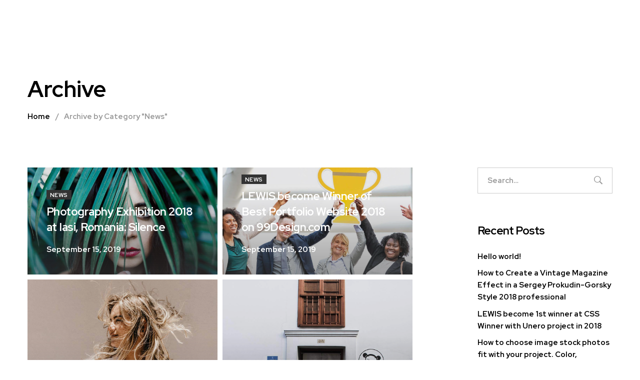

--- FILE ---
content_type: text/html; charset=UTF-8
request_url: https://houseofblacchyna.com/category/news/
body_size: 10580
content:
<!DOCTYPE html>
<html lang="en" class=" vlt-is--orange-scheme">
<head>
	<meta http-equiv="X-UA-Compatible" content="IE=edge">
	<meta charset="UTF-8">
	<meta name="viewport" content="width=device-width,initial-scale=1,user-scalable=no">
	<link rel="profile" href="//gmpg.org/xfn/11" />
	<meta name="theme-color" content="#ffffff">
	<title>News &#8211; &copy; House of Blac Chyna</title>
<meta name='robots' content='max-image-preview:large' />
<link rel="alternate" type="application/rss+xml" title="&copy; House of Blac Chyna &raquo; Feed" href="https://houseofblacchyna.com/feed/" />
<link rel="alternate" type="application/rss+xml" title="&copy; House of Blac Chyna &raquo; Comments Feed" href="https://houseofblacchyna.com/comments/feed/" />
<link rel="alternate" type="application/rss+xml" title="&copy; House of Blac Chyna &raquo; News Category Feed" href="https://houseofblacchyna.com/category/news/feed/" />
<script type="text/javascript">
window._wpemojiSettings = {"baseUrl":"https:\/\/s.w.org\/images\/core\/emoji\/14.0.0\/72x72\/","ext":".png","svgUrl":"https:\/\/s.w.org\/images\/core\/emoji\/14.0.0\/svg\/","svgExt":".svg","source":{"concatemoji":"https:\/\/houseofblacchyna.com\/wp-includes\/js\/wp-emoji-release.min.js?ver=6.3.7"}};
/*! This file is auto-generated */
!function(i,n){var o,s,e;function c(e){try{var t={supportTests:e,timestamp:(new Date).valueOf()};sessionStorage.setItem(o,JSON.stringify(t))}catch(e){}}function p(e,t,n){e.clearRect(0,0,e.canvas.width,e.canvas.height),e.fillText(t,0,0);var t=new Uint32Array(e.getImageData(0,0,e.canvas.width,e.canvas.height).data),r=(e.clearRect(0,0,e.canvas.width,e.canvas.height),e.fillText(n,0,0),new Uint32Array(e.getImageData(0,0,e.canvas.width,e.canvas.height).data));return t.every(function(e,t){return e===r[t]})}function u(e,t,n){switch(t){case"flag":return n(e,"\ud83c\udff3\ufe0f\u200d\u26a7\ufe0f","\ud83c\udff3\ufe0f\u200b\u26a7\ufe0f")?!1:!n(e,"\ud83c\uddfa\ud83c\uddf3","\ud83c\uddfa\u200b\ud83c\uddf3")&&!n(e,"\ud83c\udff4\udb40\udc67\udb40\udc62\udb40\udc65\udb40\udc6e\udb40\udc67\udb40\udc7f","\ud83c\udff4\u200b\udb40\udc67\u200b\udb40\udc62\u200b\udb40\udc65\u200b\udb40\udc6e\u200b\udb40\udc67\u200b\udb40\udc7f");case"emoji":return!n(e,"\ud83e\udef1\ud83c\udffb\u200d\ud83e\udef2\ud83c\udfff","\ud83e\udef1\ud83c\udffb\u200b\ud83e\udef2\ud83c\udfff")}return!1}function f(e,t,n){var r="undefined"!=typeof WorkerGlobalScope&&self instanceof WorkerGlobalScope?new OffscreenCanvas(300,150):i.createElement("canvas"),a=r.getContext("2d",{willReadFrequently:!0}),o=(a.textBaseline="top",a.font="600 32px Arial",{});return e.forEach(function(e){o[e]=t(a,e,n)}),o}function t(e){var t=i.createElement("script");t.src=e,t.defer=!0,i.head.appendChild(t)}"undefined"!=typeof Promise&&(o="wpEmojiSettingsSupports",s=["flag","emoji"],n.supports={everything:!0,everythingExceptFlag:!0},e=new Promise(function(e){i.addEventListener("DOMContentLoaded",e,{once:!0})}),new Promise(function(t){var n=function(){try{var e=JSON.parse(sessionStorage.getItem(o));if("object"==typeof e&&"number"==typeof e.timestamp&&(new Date).valueOf()<e.timestamp+604800&&"object"==typeof e.supportTests)return e.supportTests}catch(e){}return null}();if(!n){if("undefined"!=typeof Worker&&"undefined"!=typeof OffscreenCanvas&&"undefined"!=typeof URL&&URL.createObjectURL&&"undefined"!=typeof Blob)try{var e="postMessage("+f.toString()+"("+[JSON.stringify(s),u.toString(),p.toString()].join(",")+"));",r=new Blob([e],{type:"text/javascript"}),a=new Worker(URL.createObjectURL(r),{name:"wpTestEmojiSupports"});return void(a.onmessage=function(e){c(n=e.data),a.terminate(),t(n)})}catch(e){}c(n=f(s,u,p))}t(n)}).then(function(e){for(var t in e)n.supports[t]=e[t],n.supports.everything=n.supports.everything&&n.supports[t],"flag"!==t&&(n.supports.everythingExceptFlag=n.supports.everythingExceptFlag&&n.supports[t]);n.supports.everythingExceptFlag=n.supports.everythingExceptFlag&&!n.supports.flag,n.DOMReady=!1,n.readyCallback=function(){n.DOMReady=!0}}).then(function(){return e}).then(function(){var e;n.supports.everything||(n.readyCallback(),(e=n.source||{}).concatemoji?t(e.concatemoji):e.wpemoji&&e.twemoji&&(t(e.twemoji),t(e.wpemoji)))}))}((window,document),window._wpemojiSettings);
</script>
<style type="text/css">
img.wp-smiley,
img.emoji {
	display: inline !important;
	border: none !important;
	box-shadow: none !important;
	height: 1em !important;
	width: 1em !important;
	margin: 0 0.07em !important;
	vertical-align: -0.1em !important;
	background: none !important;
	padding: 0 !important;
}
</style>
	<link rel='stylesheet' id='ionicons-css' href='https://houseofblacchyna.com/wp-content/plugins/lewis_helper_plugin/includes/wpbakery/fonts/ionicons/ionicons.css?ver=6.3.7' type='text/css' media='all' />
<link rel='stylesheet' id='wp-block-library-css' href='https://houseofblacchyna.com/wp-includes/css/dist/block-library/style.min.css?ver=6.3.7' type='text/css' media='all' />
<style id='wp-block-library-theme-inline-css' type='text/css'>
.wp-block-audio figcaption{color:#555;font-size:13px;text-align:center}.is-dark-theme .wp-block-audio figcaption{color:hsla(0,0%,100%,.65)}.wp-block-audio{margin:0 0 1em}.wp-block-code{border:1px solid #ccc;border-radius:4px;font-family:Menlo,Consolas,monaco,monospace;padding:.8em 1em}.wp-block-embed figcaption{color:#555;font-size:13px;text-align:center}.is-dark-theme .wp-block-embed figcaption{color:hsla(0,0%,100%,.65)}.wp-block-embed{margin:0 0 1em}.blocks-gallery-caption{color:#555;font-size:13px;text-align:center}.is-dark-theme .blocks-gallery-caption{color:hsla(0,0%,100%,.65)}.wp-block-image figcaption{color:#555;font-size:13px;text-align:center}.is-dark-theme .wp-block-image figcaption{color:hsla(0,0%,100%,.65)}.wp-block-image{margin:0 0 1em}.wp-block-pullquote{border-bottom:4px solid;border-top:4px solid;color:currentColor;margin-bottom:1.75em}.wp-block-pullquote cite,.wp-block-pullquote footer,.wp-block-pullquote__citation{color:currentColor;font-size:.8125em;font-style:normal;text-transform:uppercase}.wp-block-quote{border-left:.25em solid;margin:0 0 1.75em;padding-left:1em}.wp-block-quote cite,.wp-block-quote footer{color:currentColor;font-size:.8125em;font-style:normal;position:relative}.wp-block-quote.has-text-align-right{border-left:none;border-right:.25em solid;padding-left:0;padding-right:1em}.wp-block-quote.has-text-align-center{border:none;padding-left:0}.wp-block-quote.is-large,.wp-block-quote.is-style-large,.wp-block-quote.is-style-plain{border:none}.wp-block-search .wp-block-search__label{font-weight:700}.wp-block-search__button{border:1px solid #ccc;padding:.375em .625em}:where(.wp-block-group.has-background){padding:1.25em 2.375em}.wp-block-separator.has-css-opacity{opacity:.4}.wp-block-separator{border:none;border-bottom:2px solid;margin-left:auto;margin-right:auto}.wp-block-separator.has-alpha-channel-opacity{opacity:1}.wp-block-separator:not(.is-style-wide):not(.is-style-dots){width:100px}.wp-block-separator.has-background:not(.is-style-dots){border-bottom:none;height:1px}.wp-block-separator.has-background:not(.is-style-wide):not(.is-style-dots){height:2px}.wp-block-table{margin:0 0 1em}.wp-block-table td,.wp-block-table th{word-break:normal}.wp-block-table figcaption{color:#555;font-size:13px;text-align:center}.is-dark-theme .wp-block-table figcaption{color:hsla(0,0%,100%,.65)}.wp-block-video figcaption{color:#555;font-size:13px;text-align:center}.is-dark-theme .wp-block-video figcaption{color:hsla(0,0%,100%,.65)}.wp-block-video{margin:0 0 1em}.wp-block-template-part.has-background{margin-bottom:0;margin-top:0;padding:1.25em 2.375em}
</style>
<link rel='stylesheet' id='awb-css' href='https://houseofblacchyna.com/wp-content/plugins/advanced-backgrounds/assets/awb/awb.min.css?ver=1.11.4' type='text/css' media='all' />
<style id='classic-theme-styles-inline-css' type='text/css'>
/*! This file is auto-generated */
.wp-block-button__link{color:#fff;background-color:#32373c;border-radius:9999px;box-shadow:none;text-decoration:none;padding:calc(.667em + 2px) calc(1.333em + 2px);font-size:1.125em}.wp-block-file__button{background:#32373c;color:#fff;text-decoration:none}
</style>
<style id='global-styles-inline-css' type='text/css'>
body{--wp--preset--color--black: #000000;--wp--preset--color--cyan-bluish-gray: #abb8c3;--wp--preset--color--white: #ffffff;--wp--preset--color--pale-pink: #f78da7;--wp--preset--color--vivid-red: #cf2e2e;--wp--preset--color--luminous-vivid-orange: #ff6900;--wp--preset--color--luminous-vivid-amber: #fcb900;--wp--preset--color--light-green-cyan: #7bdcb5;--wp--preset--color--vivid-green-cyan: #00d084;--wp--preset--color--pale-cyan-blue: #8ed1fc;--wp--preset--color--vivid-cyan-blue: #0693e3;--wp--preset--color--vivid-purple: #9b51e0;--wp--preset--color--gray: #999999;--wp--preset--color--orange: #ff3600;--wp--preset--color--red: #b11d11;--wp--preset--color--yellow: #ff9000;--wp--preset--gradient--vivid-cyan-blue-to-vivid-purple: linear-gradient(135deg,rgba(6,147,227,1) 0%,rgb(155,81,224) 100%);--wp--preset--gradient--light-green-cyan-to-vivid-green-cyan: linear-gradient(135deg,rgb(122,220,180) 0%,rgb(0,208,130) 100%);--wp--preset--gradient--luminous-vivid-amber-to-luminous-vivid-orange: linear-gradient(135deg,rgba(252,185,0,1) 0%,rgba(255,105,0,1) 100%);--wp--preset--gradient--luminous-vivid-orange-to-vivid-red: linear-gradient(135deg,rgba(255,105,0,1) 0%,rgb(207,46,46) 100%);--wp--preset--gradient--very-light-gray-to-cyan-bluish-gray: linear-gradient(135deg,rgb(238,238,238) 0%,rgb(169,184,195) 100%);--wp--preset--gradient--cool-to-warm-spectrum: linear-gradient(135deg,rgb(74,234,220) 0%,rgb(151,120,209) 20%,rgb(207,42,186) 40%,rgb(238,44,130) 60%,rgb(251,105,98) 80%,rgb(254,248,76) 100%);--wp--preset--gradient--blush-light-purple: linear-gradient(135deg,rgb(255,206,236) 0%,rgb(152,150,240) 100%);--wp--preset--gradient--blush-bordeaux: linear-gradient(135deg,rgb(254,205,165) 0%,rgb(254,45,45) 50%,rgb(107,0,62) 100%);--wp--preset--gradient--luminous-dusk: linear-gradient(135deg,rgb(255,203,112) 0%,rgb(199,81,192) 50%,rgb(65,88,208) 100%);--wp--preset--gradient--pale-ocean: linear-gradient(135deg,rgb(255,245,203) 0%,rgb(182,227,212) 50%,rgb(51,167,181) 100%);--wp--preset--gradient--electric-grass: linear-gradient(135deg,rgb(202,248,128) 0%,rgb(113,206,126) 100%);--wp--preset--gradient--midnight: linear-gradient(135deg,rgb(2,3,129) 0%,rgb(40,116,252) 100%);--wp--preset--font-size--small: 14px;--wp--preset--font-size--medium: 20px;--wp--preset--font-size--large: 18px;--wp--preset--font-size--x-large: 42px;--wp--preset--font-size--normal: 16px;--wp--preset--font-size--huge: 20px;--wp--preset--spacing--20: 0.44rem;--wp--preset--spacing--30: 0.67rem;--wp--preset--spacing--40: 1rem;--wp--preset--spacing--50: 1.5rem;--wp--preset--spacing--60: 2.25rem;--wp--preset--spacing--70: 3.38rem;--wp--preset--spacing--80: 5.06rem;--wp--preset--shadow--natural: 6px 6px 9px rgba(0, 0, 0, 0.2);--wp--preset--shadow--deep: 12px 12px 50px rgba(0, 0, 0, 0.4);--wp--preset--shadow--sharp: 6px 6px 0px rgba(0, 0, 0, 0.2);--wp--preset--shadow--outlined: 6px 6px 0px -3px rgba(255, 255, 255, 1), 6px 6px rgba(0, 0, 0, 1);--wp--preset--shadow--crisp: 6px 6px 0px rgba(0, 0, 0, 1);}:where(.is-layout-flex){gap: 0.5em;}:where(.is-layout-grid){gap: 0.5em;}body .is-layout-flow > .alignleft{float: left;margin-inline-start: 0;margin-inline-end: 2em;}body .is-layout-flow > .alignright{float: right;margin-inline-start: 2em;margin-inline-end: 0;}body .is-layout-flow > .aligncenter{margin-left: auto !important;margin-right: auto !important;}body .is-layout-constrained > .alignleft{float: left;margin-inline-start: 0;margin-inline-end: 2em;}body .is-layout-constrained > .alignright{float: right;margin-inline-start: 2em;margin-inline-end: 0;}body .is-layout-constrained > .aligncenter{margin-left: auto !important;margin-right: auto !important;}body .is-layout-constrained > :where(:not(.alignleft):not(.alignright):not(.alignfull)){max-width: var(--wp--style--global--content-size);margin-left: auto !important;margin-right: auto !important;}body .is-layout-constrained > .alignwide{max-width: var(--wp--style--global--wide-size);}body .is-layout-flex{display: flex;}body .is-layout-flex{flex-wrap: wrap;align-items: center;}body .is-layout-flex > *{margin: 0;}body .is-layout-grid{display: grid;}body .is-layout-grid > *{margin: 0;}:where(.wp-block-columns.is-layout-flex){gap: 2em;}:where(.wp-block-columns.is-layout-grid){gap: 2em;}:where(.wp-block-post-template.is-layout-flex){gap: 1.25em;}:where(.wp-block-post-template.is-layout-grid){gap: 1.25em;}.has-black-color{color: var(--wp--preset--color--black) !important;}.has-cyan-bluish-gray-color{color: var(--wp--preset--color--cyan-bluish-gray) !important;}.has-white-color{color: var(--wp--preset--color--white) !important;}.has-pale-pink-color{color: var(--wp--preset--color--pale-pink) !important;}.has-vivid-red-color{color: var(--wp--preset--color--vivid-red) !important;}.has-luminous-vivid-orange-color{color: var(--wp--preset--color--luminous-vivid-orange) !important;}.has-luminous-vivid-amber-color{color: var(--wp--preset--color--luminous-vivid-amber) !important;}.has-light-green-cyan-color{color: var(--wp--preset--color--light-green-cyan) !important;}.has-vivid-green-cyan-color{color: var(--wp--preset--color--vivid-green-cyan) !important;}.has-pale-cyan-blue-color{color: var(--wp--preset--color--pale-cyan-blue) !important;}.has-vivid-cyan-blue-color{color: var(--wp--preset--color--vivid-cyan-blue) !important;}.has-vivid-purple-color{color: var(--wp--preset--color--vivid-purple) !important;}.has-black-background-color{background-color: var(--wp--preset--color--black) !important;}.has-cyan-bluish-gray-background-color{background-color: var(--wp--preset--color--cyan-bluish-gray) !important;}.has-white-background-color{background-color: var(--wp--preset--color--white) !important;}.has-pale-pink-background-color{background-color: var(--wp--preset--color--pale-pink) !important;}.has-vivid-red-background-color{background-color: var(--wp--preset--color--vivid-red) !important;}.has-luminous-vivid-orange-background-color{background-color: var(--wp--preset--color--luminous-vivid-orange) !important;}.has-luminous-vivid-amber-background-color{background-color: var(--wp--preset--color--luminous-vivid-amber) !important;}.has-light-green-cyan-background-color{background-color: var(--wp--preset--color--light-green-cyan) !important;}.has-vivid-green-cyan-background-color{background-color: var(--wp--preset--color--vivid-green-cyan) !important;}.has-pale-cyan-blue-background-color{background-color: var(--wp--preset--color--pale-cyan-blue) !important;}.has-vivid-cyan-blue-background-color{background-color: var(--wp--preset--color--vivid-cyan-blue) !important;}.has-vivid-purple-background-color{background-color: var(--wp--preset--color--vivid-purple) !important;}.has-black-border-color{border-color: var(--wp--preset--color--black) !important;}.has-cyan-bluish-gray-border-color{border-color: var(--wp--preset--color--cyan-bluish-gray) !important;}.has-white-border-color{border-color: var(--wp--preset--color--white) !important;}.has-pale-pink-border-color{border-color: var(--wp--preset--color--pale-pink) !important;}.has-vivid-red-border-color{border-color: var(--wp--preset--color--vivid-red) !important;}.has-luminous-vivid-orange-border-color{border-color: var(--wp--preset--color--luminous-vivid-orange) !important;}.has-luminous-vivid-amber-border-color{border-color: var(--wp--preset--color--luminous-vivid-amber) !important;}.has-light-green-cyan-border-color{border-color: var(--wp--preset--color--light-green-cyan) !important;}.has-vivid-green-cyan-border-color{border-color: var(--wp--preset--color--vivid-green-cyan) !important;}.has-pale-cyan-blue-border-color{border-color: var(--wp--preset--color--pale-cyan-blue) !important;}.has-vivid-cyan-blue-border-color{border-color: var(--wp--preset--color--vivid-cyan-blue) !important;}.has-vivid-purple-border-color{border-color: var(--wp--preset--color--vivid-purple) !important;}.has-vivid-cyan-blue-to-vivid-purple-gradient-background{background: var(--wp--preset--gradient--vivid-cyan-blue-to-vivid-purple) !important;}.has-light-green-cyan-to-vivid-green-cyan-gradient-background{background: var(--wp--preset--gradient--light-green-cyan-to-vivid-green-cyan) !important;}.has-luminous-vivid-amber-to-luminous-vivid-orange-gradient-background{background: var(--wp--preset--gradient--luminous-vivid-amber-to-luminous-vivid-orange) !important;}.has-luminous-vivid-orange-to-vivid-red-gradient-background{background: var(--wp--preset--gradient--luminous-vivid-orange-to-vivid-red) !important;}.has-very-light-gray-to-cyan-bluish-gray-gradient-background{background: var(--wp--preset--gradient--very-light-gray-to-cyan-bluish-gray) !important;}.has-cool-to-warm-spectrum-gradient-background{background: var(--wp--preset--gradient--cool-to-warm-spectrum) !important;}.has-blush-light-purple-gradient-background{background: var(--wp--preset--gradient--blush-light-purple) !important;}.has-blush-bordeaux-gradient-background{background: var(--wp--preset--gradient--blush-bordeaux) !important;}.has-luminous-dusk-gradient-background{background: var(--wp--preset--gradient--luminous-dusk) !important;}.has-pale-ocean-gradient-background{background: var(--wp--preset--gradient--pale-ocean) !important;}.has-electric-grass-gradient-background{background: var(--wp--preset--gradient--electric-grass) !important;}.has-midnight-gradient-background{background: var(--wp--preset--gradient--midnight) !important;}.has-small-font-size{font-size: var(--wp--preset--font-size--small) !important;}.has-medium-font-size{font-size: var(--wp--preset--font-size--medium) !important;}.has-large-font-size{font-size: var(--wp--preset--font-size--large) !important;}.has-x-large-font-size{font-size: var(--wp--preset--font-size--x-large) !important;}
.wp-block-navigation a:where(:not(.wp-element-button)){color: inherit;}
:where(.wp-block-post-template.is-layout-flex){gap: 1.25em;}:where(.wp-block-post-template.is-layout-grid){gap: 1.25em;}
:where(.wp-block-columns.is-layout-flex){gap: 2em;}:where(.wp-block-columns.is-layout-grid){gap: 2em;}
.wp-block-pullquote{font-size: 1.5em;line-height: 1.6;}
</style>
<link rel='stylesheet' id='rs-plugin-settings-css' href='https://houseofblacchyna.com/wp-content/plugins/revslider/public/assets/css/rs6.css?ver=6.2.6' type='text/css' media='all' />
<style id='rs-plugin-settings-inline-css' type='text/css'>
#rs-demo-id {}
</style>
<link rel='stylesheet' id='lw_owl_css-css' href='https://houseofblacchyna.com/wp-content/plugins/lewis_helper_plugin/includes/wpbakery/css/owl.carousel.min.css?ver=1' type='text/css' media='all' />
<link rel='stylesheet' id='lw_owl_theme_css-css' href='https://houseofblacchyna.com/wp-content/plugins/lewis_helper_plugin/includes/wpbakery/css/owl.theme.default.min.css?ver=1' type='text/css' media='all' />
<link rel='stylesheet' id='lw_style-css' href='https://houseofblacchyna.com/wp-content/plugins/lewis_helper_plugin/includes/wpbakery/css/style.css?ver=1' type='text/css' media='all' />
<link rel='stylesheet' id='lewis-style-css' href='https://houseofblacchyna.com/wp-content/themes/lewis/style.css?ver=6.3.7' type='text/css' media='all' />
<link rel='stylesheet' id='bootstrap-css' href='https://houseofblacchyna.com/wp-content/themes/lewis/assets/css/framework/bootstrap.min.css?ver=1.0.1' type='text/css' media='all' />
<link rel='stylesheet' id='animsition-css' href='https://houseofblacchyna.com/wp-content/themes/lewis/assets/css/plugins/animsition.min.css?ver=1.0.1' type='text/css' media='all' />
<link rel='stylesheet' id='jquery-fancybox-css' href='https://houseofblacchyna.com/wp-content/themes/lewis/assets/css/plugins/jquery.fancybox.min.css?ver=1.0.1' type='text/css' media='all' />
<link rel='stylesheet' id='swiper-css' href='https://houseofblacchyna.com/wp-content/plugins/visual-portfolio/assets/vendor/swiper/swiper-bundle.min.css?ver=8.4.7' type='text/css' media='all' />
<link rel='stylesheet' id='jquery-pagepiling-css' href='https://houseofblacchyna.com/wp-content/themes/lewis/assets/css/plugins/jquery.pagepiling.min.css?ver=1.0.1' type='text/css' media='all' />
<link rel='stylesheet' id='superfish-css' href='https://houseofblacchyna.com/wp-content/themes/lewis/assets/css/plugins/superfish.css?ver=1.0.1' type='text/css' media='all' />
<link rel='stylesheet' id='aos-css' href='https://houseofblacchyna.com/wp-content/themes/lewis/assets/css/plugins/aos.css?ver=1.0.1' type='text/css' media='all' />
<link rel='stylesheet' id='socicons-css' href='https://houseofblacchyna.com/wp-content/themes/lewis/assets/fonts/socicons/socicon.css?ver=1.0.1' type='text/css' media='all' />
<link rel='stylesheet' id='vlt-main-css-css' href='https://houseofblacchyna.com/wp-content/themes/lewis/assets/css/vlt-main.css?ver=1.0.1' type='text/css' media='all' />
<link rel='stylesheet' id='js_composer_front-css' href='https://houseofblacchyna.com/wp-content/plugins/js_composer/assets/css/js_composer.min.css?ver=6.7.0' type='text/css' media='all' />
<script type='text/javascript' src='https://houseofblacchyna.com/wp-includes/js/jquery/jquery.min.js?ver=3.7.0' id='jquery-core-js'></script>
<script type='text/javascript' src='https://houseofblacchyna.com/wp-includes/js/jquery/jquery-migrate.min.js?ver=3.4.1' id='jquery-migrate-js'></script>
<script type='text/javascript' src='https://houseofblacchyna.com/wp-content/plugins/revslider/public/assets/js/rbtools.min.js?ver=6.0.2' id='tp-tools-js'></script>
<script type='text/javascript' src='https://houseofblacchyna.com/wp-content/plugins/revslider/public/assets/js/rs6.min.js?ver=6.2.6' id='revmin-js'></script>
<script type='text/javascript' id='simple-likes-public-js-js-extra'>
/* <![CDATA[ */
var simpleLikes = {"ajaxurl":"https:\/\/houseofblacchyna.com\/wp-admin\/admin-ajax.php","like":"Like","unlike":"Unlike"};
/* ]]> */
</script>
<script type='text/javascript' src='https://houseofblacchyna.com/wp-content/plugins/lewis_helper_plugin/includes/vendors/post-like/js/post-like.min.js?ver=6.3.7' id='simple-likes-public-js-js'></script>
<link rel="https://api.w.org/" href="https://houseofblacchyna.com/wp-json/" /><link rel="alternate" type="application/json" href="https://houseofblacchyna.com/wp-json/wp/v2/categories/3" /><link rel="EditURI" type="application/rsd+xml" title="RSD" href="https://houseofblacchyna.com/xmlrpc.php?rsd" />
<meta name="generator" content="WordPress 6.3.7" />
<script type='text/javascript'>
/* <![CDATA[ */
var VPData = {"version":"3.1.3","pro":false,"__":{"couldnt_retrieve_vp":"Couldn't retrieve Visual Portfolio ID.","pswp_close":"Close (Esc)","pswp_share":"Share","pswp_fs":"Toggle fullscreen","pswp_zoom":"Zoom in\/out","pswp_prev":"Previous (arrow left)","pswp_next":"Next (arrow right)","pswp_share_fb":"Share on Facebook","pswp_share_tw":"Tweet","pswp_share_pin":"Pin it","fancybox_close":"Close","fancybox_next":"Next","fancybox_prev":"Previous","fancybox_error":"The requested content cannot be loaded. <br \/> Please try again later.","fancybox_play_start":"Start slideshow","fancybox_play_stop":"Pause slideshow","fancybox_full_screen":"Full screen","fancybox_thumbs":"Thumbnails","fancybox_download":"Download","fancybox_share":"Share","fancybox_zoom":"Zoom"},"settingsPopupGallery":{"enable_on_wordpress_images":false,"vendor":"fancybox","deep_linking":false,"deep_linking_url_to_share_images":false,"show_arrows":true,"show_counter":true,"show_zoom_button":true,"show_fullscreen_button":true,"show_share_button":true,"show_close_button":true,"show_thumbs":true,"show_download_button":false,"show_slideshow":false,"click_to_zoom":true,"restore_focus":true},"screenSizes":[320,576,768,992,1200]};
/* ]]> */
</script>
        <noscript>
            <style type="text/css">
                .vp-portfolio__preloader-wrap{display:none}.vp-portfolio__items-wrap,.vp-portfolio__filter-wrap,.vp-portfolio__sort-wrap,.vp-portfolio__pagination-wrap{visibility:visible;opacity:1}.vp-portfolio__item .vp-portfolio__item-img noscript+img{display:none}.vp-portfolio__thumbnails-wrap{display:none}            </style>
        </noscript>
        <style type="text/css">.recentcomments a{display:inline !important;padding:0 !important;margin:0 !important;}</style><meta name="generator" content="Powered by WPBakery Page Builder - drag and drop page builder for WordPress."/>
        <style type="text/css">
            /* If html does not have either class, do not show lazy loaded images. */
            html:not(.vp-lazyload-enabled):not(.js) .vp-lazyload {
                display: none;
            }
        </style>
        <script>
            document.documentElement.classList.add(
                'vp-lazyload-enabled'
            );
        </script>
        <meta name="generator" content="Powered by Slider Revolution 6.2.6 - responsive, Mobile-Friendly Slider Plugin for WordPress with comfortable drag and drop interface." />
<link rel="icon" href="https://houseofblacchyna.com/wp-content/uploads/2021/04/cropped-favicon-32x32.png" sizes="32x32" />
<link rel="icon" href="https://houseofblacchyna.com/wp-content/uploads/2021/04/cropped-favicon-192x192.png" sizes="192x192" />
<link rel="apple-touch-icon" href="https://houseofblacchyna.com/wp-content/uploads/2021/04/cropped-favicon-180x180.png" />
<meta name="msapplication-TileImage" content="https://houseofblacchyna.com/wp-content/uploads/2021/04/cropped-favicon-270x270.png" />
<script type="text/javascript">function setREVStartSize(e){
			//window.requestAnimationFrame(function() {				 
				window.RSIW = window.RSIW===undefined ? window.innerWidth : window.RSIW;	
				window.RSIH = window.RSIH===undefined ? window.innerHeight : window.RSIH;	
				try {								
					var pw = document.getElementById(e.c).parentNode.offsetWidth,
						newh;
					pw = pw===0 || isNaN(pw) ? window.RSIW : pw;
					e.tabw = e.tabw===undefined ? 0 : parseInt(e.tabw);
					e.thumbw = e.thumbw===undefined ? 0 : parseInt(e.thumbw);
					e.tabh = e.tabh===undefined ? 0 : parseInt(e.tabh);
					e.thumbh = e.thumbh===undefined ? 0 : parseInt(e.thumbh);
					e.tabhide = e.tabhide===undefined ? 0 : parseInt(e.tabhide);
					e.thumbhide = e.thumbhide===undefined ? 0 : parseInt(e.thumbhide);
					e.mh = e.mh===undefined || e.mh=="" || e.mh==="auto" ? 0 : parseInt(e.mh,0);		
					if(e.layout==="fullscreen" || e.l==="fullscreen") 						
						newh = Math.max(e.mh,window.RSIH);					
					else{					
						e.gw = Array.isArray(e.gw) ? e.gw : [e.gw];
						for (var i in e.rl) if (e.gw[i]===undefined || e.gw[i]===0) e.gw[i] = e.gw[i-1];					
						e.gh = e.el===undefined || e.el==="" || (Array.isArray(e.el) && e.el.length==0)? e.gh : e.el;
						e.gh = Array.isArray(e.gh) ? e.gh : [e.gh];
						for (var i in e.rl) if (e.gh[i]===undefined || e.gh[i]===0) e.gh[i] = e.gh[i-1];
											
						var nl = new Array(e.rl.length),
							ix = 0,						
							sl;					
						e.tabw = e.tabhide>=pw ? 0 : e.tabw;
						e.thumbw = e.thumbhide>=pw ? 0 : e.thumbw;
						e.tabh = e.tabhide>=pw ? 0 : e.tabh;
						e.thumbh = e.thumbhide>=pw ? 0 : e.thumbh;					
						for (var i in e.rl) nl[i] = e.rl[i]<window.RSIW ? 0 : e.rl[i];
						sl = nl[0];									
						for (var i in nl) if (sl>nl[i] && nl[i]>0) { sl = nl[i]; ix=i;}															
						var m = pw>(e.gw[ix]+e.tabw+e.thumbw) ? 1 : (pw-(e.tabw+e.thumbw)) / (e.gw[ix]);					
						newh =  (e.gh[ix] * m) + (e.tabh + e.thumbh);
					}				
					if(window.rs_init_css===undefined) window.rs_init_css = document.head.appendChild(document.createElement("style"));					
					document.getElementById(e.c).height = newh+"px";
					window.rs_init_css.innerHTML += "#"+e.c+"_wrapper { height: "+newh+"px }";				
				} catch(e){
					console.log("Failure at Presize of Slider:" + e)
				}					   
			//});
		  };</script>
<style id="kirki-inline-styles">::selection{color:#ffffff!important;background-color:#ffffff!important;}::-moz-selection{color:#ffffff!important;background-color:#ffffff!important;}.vlt-footer.vlt-footer--style-1{background:#2c1a6a;background-color:#2c1a6a;background-repeat:no-repeat;background-position:center center;background-attachment:scroll;-webkit-background-size:cover;-moz-background-size:cover;-ms-background-size:cover;-o-background-size:cover;background-size:cover;}.vlt-footer.vlt-footer--style-2{background:#ffffff;background-color:#ffffff;background-repeat:no-repeat;background-position:center center;background-attachment:scroll;-webkit-background-size:cover;-moz-background-size:cover;-ms-background-size:cover;-o-background-size:cover;background-size:cover;}.vlt-footer.vlt-footer--style-3{background:#b11d11;background-color:#b11d11;background-repeat:no-repeat;background-position:center center;background-attachment:scroll;-webkit-background-size:cover;-moz-background-size:cover;-ms-background-size:cover;-o-background-size:cover;background-size:cover;}:root{--primary_font:Red Hat Display;--secondary_font:Tenor Sans;--tertiary_font:Red Hat Display;--quaternary_font:Abril Fatface;--quinary_font:Butler;--senary_font:Butler Stencil Bold;}/* latin-ext */
@font-face {
  font-family: 'Red Hat Display';
  font-style: normal;
  font-weight: 400;
  font-display: swap;
  src: url(https://houseofblacchyna.com/wp-content/fonts/red-hat-display/font) format('woff');
  unicode-range: U+0100-02BA, U+02BD-02C5, U+02C7-02CC, U+02CE-02D7, U+02DD-02FF, U+0304, U+0308, U+0329, U+1D00-1DBF, U+1E00-1E9F, U+1EF2-1EFF, U+2020, U+20A0-20AB, U+20AD-20C0, U+2113, U+2C60-2C7F, U+A720-A7FF;
}
/* latin */
@font-face {
  font-family: 'Red Hat Display';
  font-style: normal;
  font-weight: 400;
  font-display: swap;
  src: url(https://houseofblacchyna.com/wp-content/fonts/red-hat-display/font) format('woff');
  unicode-range: U+0000-00FF, U+0131, U+0152-0153, U+02BB-02BC, U+02C6, U+02DA, U+02DC, U+0304, U+0308, U+0329, U+2000-206F, U+20AC, U+2122, U+2191, U+2193, U+2212, U+2215, U+FEFF, U+FFFD;
}
/* latin-ext */
@font-face {
  font-family: 'Red Hat Display';
  font-style: normal;
  font-weight: 700;
  font-display: swap;
  src: url(https://houseofblacchyna.com/wp-content/fonts/red-hat-display/font) format('woff');
  unicode-range: U+0100-02BA, U+02BD-02C5, U+02C7-02CC, U+02CE-02D7, U+02DD-02FF, U+0304, U+0308, U+0329, U+1D00-1DBF, U+1E00-1E9F, U+1EF2-1EFF, U+2020, U+20A0-20AB, U+20AD-20C0, U+2113, U+2C60-2C7F, U+A720-A7FF;
}
/* latin */
@font-face {
  font-family: 'Red Hat Display';
  font-style: normal;
  font-weight: 700;
  font-display: swap;
  src: url(https://houseofblacchyna.com/wp-content/fonts/red-hat-display/font) format('woff');
  unicode-range: U+0000-00FF, U+0131, U+0152-0153, U+02BB-02BC, U+02C6, U+02DA, U+02DC, U+0304, U+0308, U+0329, U+2000-206F, U+20AC, U+2122, U+2191, U+2193, U+2212, U+2215, U+FEFF, U+FFFD;
}/* cyrillic */
@font-face {
  font-family: 'Tenor Sans';
  font-style: normal;
  font-weight: 400;
  font-display: swap;
  src: url(https://houseofblacchyna.com/wp-content/fonts/tenor-sans/font) format('woff');
  unicode-range: U+0301, U+0400-045F, U+0490-0491, U+04B0-04B1, U+2116;
}
/* latin-ext */
@font-face {
  font-family: 'Tenor Sans';
  font-style: normal;
  font-weight: 400;
  font-display: swap;
  src: url(https://houseofblacchyna.com/wp-content/fonts/tenor-sans/font) format('woff');
  unicode-range: U+0100-02BA, U+02BD-02C5, U+02C7-02CC, U+02CE-02D7, U+02DD-02FF, U+0304, U+0308, U+0329, U+1D00-1DBF, U+1E00-1E9F, U+1EF2-1EFF, U+2020, U+20A0-20AB, U+20AD-20C0, U+2113, U+2C60-2C7F, U+A720-A7FF;
}
/* latin */
@font-face {
  font-family: 'Tenor Sans';
  font-style: normal;
  font-weight: 400;
  font-display: swap;
  src: url(https://houseofblacchyna.com/wp-content/fonts/tenor-sans/font) format('woff');
  unicode-range: U+0000-00FF, U+0131, U+0152-0153, U+02BB-02BC, U+02C6, U+02DA, U+02DC, U+0304, U+0308, U+0329, U+2000-206F, U+20AC, U+2122, U+2191, U+2193, U+2212, U+2215, U+FEFF, U+FFFD;
}/* latin-ext */
@font-face {
  font-family: 'Abril Fatface';
  font-style: normal;
  font-weight: 400;
  font-display: swap;
  src: url(https://houseofblacchyna.com/wp-content/fonts/abril-fatface/font) format('woff');
  unicode-range: U+0100-02BA, U+02BD-02C5, U+02C7-02CC, U+02CE-02D7, U+02DD-02FF, U+0304, U+0308, U+0329, U+1D00-1DBF, U+1E00-1E9F, U+1EF2-1EFF, U+2020, U+20A0-20AB, U+20AD-20C0, U+2113, U+2C60-2C7F, U+A720-A7FF;
}
/* latin */
@font-face {
  font-family: 'Abril Fatface';
  font-style: normal;
  font-weight: 400;
  font-display: swap;
  src: url(https://houseofblacchyna.com/wp-content/fonts/abril-fatface/font) format('woff');
  unicode-range: U+0000-00FF, U+0131, U+0152-0153, U+02BB-02BC, U+02C6, U+02DA, U+02DC, U+0304, U+0308, U+0329, U+2000-206F, U+20AC, U+2122, U+2191, U+2193, U+2212, U+2215, U+FEFF, U+FFFD;
}/* latin-ext */
@font-face {
  font-family: 'Red Hat Display';
  font-style: normal;
  font-weight: 400;
  font-display: swap;
  src: url(https://houseofblacchyna.com/wp-content/fonts/red-hat-display/font) format('woff');
  unicode-range: U+0100-02BA, U+02BD-02C5, U+02C7-02CC, U+02CE-02D7, U+02DD-02FF, U+0304, U+0308, U+0329, U+1D00-1DBF, U+1E00-1E9F, U+1EF2-1EFF, U+2020, U+20A0-20AB, U+20AD-20C0, U+2113, U+2C60-2C7F, U+A720-A7FF;
}
/* latin */
@font-face {
  font-family: 'Red Hat Display';
  font-style: normal;
  font-weight: 400;
  font-display: swap;
  src: url(https://houseofblacchyna.com/wp-content/fonts/red-hat-display/font) format('woff');
  unicode-range: U+0000-00FF, U+0131, U+0152-0153, U+02BB-02BC, U+02C6, U+02DA, U+02DC, U+0304, U+0308, U+0329, U+2000-206F, U+20AC, U+2122, U+2191, U+2193, U+2212, U+2215, U+FEFF, U+FFFD;
}
/* latin-ext */
@font-face {
  font-family: 'Red Hat Display';
  font-style: normal;
  font-weight: 700;
  font-display: swap;
  src: url(https://houseofblacchyna.com/wp-content/fonts/red-hat-display/font) format('woff');
  unicode-range: U+0100-02BA, U+02BD-02C5, U+02C7-02CC, U+02CE-02D7, U+02DD-02FF, U+0304, U+0308, U+0329, U+1D00-1DBF, U+1E00-1E9F, U+1EF2-1EFF, U+2020, U+20A0-20AB, U+20AD-20C0, U+2113, U+2C60-2C7F, U+A720-A7FF;
}
/* latin */
@font-face {
  font-family: 'Red Hat Display';
  font-style: normal;
  font-weight: 700;
  font-display: swap;
  src: url(https://houseofblacchyna.com/wp-content/fonts/red-hat-display/font) format('woff');
  unicode-range: U+0000-00FF, U+0131, U+0152-0153, U+02BB-02BC, U+02C6, U+02DA, U+02DC, U+0304, U+0308, U+0329, U+2000-206F, U+20AC, U+2122, U+2191, U+2193, U+2212, U+2215, U+FEFF, U+FFFD;
}/* cyrillic */
@font-face {
  font-family: 'Tenor Sans';
  font-style: normal;
  font-weight: 400;
  font-display: swap;
  src: url(https://houseofblacchyna.com/wp-content/fonts/tenor-sans/font) format('woff');
  unicode-range: U+0301, U+0400-045F, U+0490-0491, U+04B0-04B1, U+2116;
}
/* latin-ext */
@font-face {
  font-family: 'Tenor Sans';
  font-style: normal;
  font-weight: 400;
  font-display: swap;
  src: url(https://houseofblacchyna.com/wp-content/fonts/tenor-sans/font) format('woff');
  unicode-range: U+0100-02BA, U+02BD-02C5, U+02C7-02CC, U+02CE-02D7, U+02DD-02FF, U+0304, U+0308, U+0329, U+1D00-1DBF, U+1E00-1E9F, U+1EF2-1EFF, U+2020, U+20A0-20AB, U+20AD-20C0, U+2113, U+2C60-2C7F, U+A720-A7FF;
}
/* latin */
@font-face {
  font-family: 'Tenor Sans';
  font-style: normal;
  font-weight: 400;
  font-display: swap;
  src: url(https://houseofblacchyna.com/wp-content/fonts/tenor-sans/font) format('woff');
  unicode-range: U+0000-00FF, U+0131, U+0152-0153, U+02BB-02BC, U+02C6, U+02DA, U+02DC, U+0304, U+0308, U+0329, U+2000-206F, U+20AC, U+2122, U+2191, U+2193, U+2212, U+2215, U+FEFF, U+FFFD;
}/* latin-ext */
@font-face {
  font-family: 'Abril Fatface';
  font-style: normal;
  font-weight: 400;
  font-display: swap;
  src: url(https://houseofblacchyna.com/wp-content/fonts/abril-fatface/font) format('woff');
  unicode-range: U+0100-02BA, U+02BD-02C5, U+02C7-02CC, U+02CE-02D7, U+02DD-02FF, U+0304, U+0308, U+0329, U+1D00-1DBF, U+1E00-1E9F, U+1EF2-1EFF, U+2020, U+20A0-20AB, U+20AD-20C0, U+2113, U+2C60-2C7F, U+A720-A7FF;
}
/* latin */
@font-face {
  font-family: 'Abril Fatface';
  font-style: normal;
  font-weight: 400;
  font-display: swap;
  src: url(https://houseofblacchyna.com/wp-content/fonts/abril-fatface/font) format('woff');
  unicode-range: U+0000-00FF, U+0131, U+0152-0153, U+02BB-02BC, U+02C6, U+02DA, U+02DC, U+0304, U+0308, U+0329, U+2000-206F, U+20AC, U+2122, U+2191, U+2193, U+2212, U+2215, U+FEFF, U+FFFD;
}/* latin-ext */
@font-face {
  font-family: 'Red Hat Display';
  font-style: normal;
  font-weight: 400;
  font-display: swap;
  src: url(https://houseofblacchyna.com/wp-content/fonts/red-hat-display/font) format('woff');
  unicode-range: U+0100-02BA, U+02BD-02C5, U+02C7-02CC, U+02CE-02D7, U+02DD-02FF, U+0304, U+0308, U+0329, U+1D00-1DBF, U+1E00-1E9F, U+1EF2-1EFF, U+2020, U+20A0-20AB, U+20AD-20C0, U+2113, U+2C60-2C7F, U+A720-A7FF;
}
/* latin */
@font-face {
  font-family: 'Red Hat Display';
  font-style: normal;
  font-weight: 400;
  font-display: swap;
  src: url(https://houseofblacchyna.com/wp-content/fonts/red-hat-display/font) format('woff');
  unicode-range: U+0000-00FF, U+0131, U+0152-0153, U+02BB-02BC, U+02C6, U+02DA, U+02DC, U+0304, U+0308, U+0329, U+2000-206F, U+20AC, U+2122, U+2191, U+2193, U+2212, U+2215, U+FEFF, U+FFFD;
}
/* latin-ext */
@font-face {
  font-family: 'Red Hat Display';
  font-style: normal;
  font-weight: 700;
  font-display: swap;
  src: url(https://houseofblacchyna.com/wp-content/fonts/red-hat-display/font) format('woff');
  unicode-range: U+0100-02BA, U+02BD-02C5, U+02C7-02CC, U+02CE-02D7, U+02DD-02FF, U+0304, U+0308, U+0329, U+1D00-1DBF, U+1E00-1E9F, U+1EF2-1EFF, U+2020, U+20A0-20AB, U+20AD-20C0, U+2113, U+2C60-2C7F, U+A720-A7FF;
}
/* latin */
@font-face {
  font-family: 'Red Hat Display';
  font-style: normal;
  font-weight: 700;
  font-display: swap;
  src: url(https://houseofblacchyna.com/wp-content/fonts/red-hat-display/font) format('woff');
  unicode-range: U+0000-00FF, U+0131, U+0152-0153, U+02BB-02BC, U+02C6, U+02DA, U+02DC, U+0304, U+0308, U+0329, U+2000-206F, U+20AC, U+2122, U+2191, U+2193, U+2212, U+2215, U+FEFF, U+FFFD;
}/* cyrillic */
@font-face {
  font-family: 'Tenor Sans';
  font-style: normal;
  font-weight: 400;
  font-display: swap;
  src: url(https://houseofblacchyna.com/wp-content/fonts/tenor-sans/font) format('woff');
  unicode-range: U+0301, U+0400-045F, U+0490-0491, U+04B0-04B1, U+2116;
}
/* latin-ext */
@font-face {
  font-family: 'Tenor Sans';
  font-style: normal;
  font-weight: 400;
  font-display: swap;
  src: url(https://houseofblacchyna.com/wp-content/fonts/tenor-sans/font) format('woff');
  unicode-range: U+0100-02BA, U+02BD-02C5, U+02C7-02CC, U+02CE-02D7, U+02DD-02FF, U+0304, U+0308, U+0329, U+1D00-1DBF, U+1E00-1E9F, U+1EF2-1EFF, U+2020, U+20A0-20AB, U+20AD-20C0, U+2113, U+2C60-2C7F, U+A720-A7FF;
}
/* latin */
@font-face {
  font-family: 'Tenor Sans';
  font-style: normal;
  font-weight: 400;
  font-display: swap;
  src: url(https://houseofblacchyna.com/wp-content/fonts/tenor-sans/font) format('woff');
  unicode-range: U+0000-00FF, U+0131, U+0152-0153, U+02BB-02BC, U+02C6, U+02DA, U+02DC, U+0304, U+0308, U+0329, U+2000-206F, U+20AC, U+2122, U+2191, U+2193, U+2212, U+2215, U+FEFF, U+FFFD;
}/* latin-ext */
@font-face {
  font-family: 'Abril Fatface';
  font-style: normal;
  font-weight: 400;
  font-display: swap;
  src: url(https://houseofblacchyna.com/wp-content/fonts/abril-fatface/font) format('woff');
  unicode-range: U+0100-02BA, U+02BD-02C5, U+02C7-02CC, U+02CE-02D7, U+02DD-02FF, U+0304, U+0308, U+0329, U+1D00-1DBF, U+1E00-1E9F, U+1EF2-1EFF, U+2020, U+20A0-20AB, U+20AD-20C0, U+2113, U+2C60-2C7F, U+A720-A7FF;
}
/* latin */
@font-face {
  font-family: 'Abril Fatface';
  font-style: normal;
  font-weight: 400;
  font-display: swap;
  src: url(https://houseofblacchyna.com/wp-content/fonts/abril-fatface/font) format('woff');
  unicode-range: U+0000-00FF, U+0131, U+0152-0153, U+02BB-02BC, U+02C6, U+02DA, U+02DC, U+0304, U+0308, U+0329, U+2000-206F, U+20AC, U+2122, U+2191, U+2193, U+2212, U+2215, U+FEFF, U+FFFD;
}</style><noscript><style> .wpb_animate_when_almost_visible { opacity: 1; }</style></noscript></head>

<body data-rsssl=1 class="archive category category-news category-3 wp-embed-responsive  no-mobile wpb-js-composer js-comp-ver-6.7.0 vc_responsive">

<div class="vlt-site-wrapper"><div class="vlt-site-wrapper__inner">
<div class="vlt-page-title">

	<div class="container">

		<div class="vlt-page-title__inner">
			<h1>Archive</h1>
			<nav class="vlt-breadcrumbs"><span itemscope itemtype="http://data-vocabulary.org/Breadcrumb"><a href="https://houseofblacchyna.com/" itemprop="url"><span itemprop="title">Home</span></a></span> <span class="sep">/</span> <span class="current">Archive by Category &quot;News&quot;</span></nav>		</div>
		<!-- /.vlt-page-title__inner -->

	</div>

</div>
<!-- /.vlt-page-title -->
<main class="vlt-main vlt-main--padding">

	<div class="container">

		<div class="row">

			<div class="col-md-8 col-lg-8">

				<div class="vlt-blog-posts clearfix vlt-blog-posts--masonry-layout vlt-blog-posts--paged-pagination">
					
<div class="masonry clearfix" data-masonry-col="2" data-masonry-gap="10">

	<div class="gutter-sizer"></div>

	<div class="grid-sizer"></div>

	<div class="grid-item">
<article class="vlt-post vlt-post--style-masonry post-322 post type-post status-publish format-video has-post-thumbnail hentry category-news tag-fashion tag-foodies post_format-post-format-video">

	<a href="https://houseofblacchyna.com/news/photography-exhibition-2018-at-iasi-romania-silence/" class="vlt-post__link"></a>

	
		<div class="vlt-post-thumbnail clearfix">
			<img width="800" height="450" src="https://houseofblacchyna.com/wp-content/uploads/2019/09/attachment-21-800x450.jpg" class="" alt="" decoding="async" srcset="https://houseofblacchyna.com/wp-content/uploads/2019/09/attachment-21-800x450.jpg 800w, https://houseofblacchyna.com/wp-content/uploads/2019/09/attachment-21-300x169.jpg 300w, https://houseofblacchyna.com/wp-content/uploads/2019/09/attachment-21-1024x576.jpg 1024w, https://houseofblacchyna.com/wp-content/uploads/2019/09/attachment-21-768x432.jpg 768w, https://houseofblacchyna.com/wp-content/uploads/2019/09/attachment-21-500x281.jpg 500w, https://houseofblacchyna.com/wp-content/uploads/2019/09/attachment-21-1280x720.jpg 1280w, https://houseofblacchyna.com/wp-content/uploads/2019/09/attachment-21-1536x864.jpg 1536w, https://houseofblacchyna.com/wp-content/uploads/2019/09/attachment-21.jpg 1920w" loading="lazy" />			<div class="vlt-post-thumbnail__overlay"></div>
		</div>
		<!-- /.vlt-post-thumbnail -->

	
	<div class="vlt-post-content">

		<header class="vlt-post-header">
			
<div class="vlt-post-cat">
	<span>News</span></div>
<!-- /.vlt-post-meta -->			
<h3 class="vlt-post-title">Photography Exhibition 2018 at Iasi, Romania: Silence</h3>
<!-- /.vlt-post-title -->			
<div class="vlt-post-date">
	<span class="time"><time datetime="2019-09-15T10:54:29+00:00">September 15, 2019</time></span>
</div>
<!-- /.vlt-post-date -->		</header>
		<!-- /.vlt-post-header -->

	</div>
	<!-- /.vlt-post-content -->

</article>
<!-- /.vlt-post --></div><div class="grid-item">
<article class="vlt-post vlt-post--style-masonry post-325 post type-post status-publish format-standard has-post-thumbnail hentry category-news tag-foodies tag-makeup">

	<a href="https://houseofblacchyna.com/news/lewis-become-winner-of-best-portfolio-website-2018-on-99design-com/" class="vlt-post__link"></a>

	
		<div class="vlt-post-thumbnail clearfix">
			<img width="800" height="450" src="https://houseofblacchyna.com/wp-content/uploads/2019/09/attachment-24-800x450.jpg" class="" alt="" decoding="async" srcset="https://houseofblacchyna.com/wp-content/uploads/2019/09/attachment-24-800x450.jpg 800w, https://houseofblacchyna.com/wp-content/uploads/2019/09/attachment-24-300x169.jpg 300w, https://houseofblacchyna.com/wp-content/uploads/2019/09/attachment-24-1024x576.jpg 1024w, https://houseofblacchyna.com/wp-content/uploads/2019/09/attachment-24-768x432.jpg 768w, https://houseofblacchyna.com/wp-content/uploads/2019/09/attachment-24-500x281.jpg 500w, https://houseofblacchyna.com/wp-content/uploads/2019/09/attachment-24-1280x720.jpg 1280w, https://houseofblacchyna.com/wp-content/uploads/2019/09/attachment-24-1536x864.jpg 1536w, https://houseofblacchyna.com/wp-content/uploads/2019/09/attachment-24.jpg 1920w" loading="lazy" />			<div class="vlt-post-thumbnail__overlay"></div>
		</div>
		<!-- /.vlt-post-thumbnail -->

	
	<div class="vlt-post-content">

		<header class="vlt-post-header">
			
<div class="vlt-post-cat">
	<span>News</span></div>
<!-- /.vlt-post-meta -->			
<h3 class="vlt-post-title">LEWIS become Winner of Best Portfolio Website 2018 on 99Design.com</h3>
<!-- /.vlt-post-title -->			
<div class="vlt-post-date">
	<span class="time"><time datetime="2019-09-15T10:54:29+00:00">September 15, 2019</time></span>
</div>
<!-- /.vlt-post-date -->		</header>
		<!-- /.vlt-post-header -->

	</div>
	<!-- /.vlt-post-content -->

</article>
<!-- /.vlt-post --></div><div class="grid-item">
<article class="vlt-post vlt-post--style-masonry post-345 post type-post status-publish format-video has-post-thumbnail hentry category-news tag-ootd tag-travel post_format-post-format-video">

	<a href="https://houseofblacchyna.com/news/bb-dakota-store-online-website-launched/" class="vlt-post__link"></a>

	
		<div class="vlt-post-thumbnail clearfix">
			<img width="800" height="800" src="https://houseofblacchyna.com/wp-content/uploads/2019/09/attachment-33-800x800.jpg" class="" alt="" decoding="async" srcset="https://houseofblacchyna.com/wp-content/uploads/2019/09/attachment-33-800x800.jpg 800w, https://houseofblacchyna.com/wp-content/uploads/2019/09/attachment-33-300x300.jpg 300w, https://houseofblacchyna.com/wp-content/uploads/2019/09/attachment-33-1024x1024.jpg 1024w, https://houseofblacchyna.com/wp-content/uploads/2019/09/attachment-33-150x150.jpg 150w, https://houseofblacchyna.com/wp-content/uploads/2019/09/attachment-33-768x768.jpg 768w, https://houseofblacchyna.com/wp-content/uploads/2019/09/attachment-33-500x500.jpg 500w, https://houseofblacchyna.com/wp-content/uploads/2019/09/attachment-33.jpg 1080w" loading="lazy" />			<div class="vlt-post-thumbnail__overlay"></div>
		</div>
		<!-- /.vlt-post-thumbnail -->

	
	<div class="vlt-post-content">

		<header class="vlt-post-header">
			
<div class="vlt-post-cat">
	<span>News</span></div>
<!-- /.vlt-post-meta -->			
<h3 class="vlt-post-title">BB Dakota Store Online Website Launched!</h3>
<!-- /.vlt-post-title -->			
<div class="vlt-post-date">
	<span class="time"><time datetime="2019-09-15T10:18:08+00:00">September 15, 2019</time></span>
</div>
<!-- /.vlt-post-date -->		</header>
		<!-- /.vlt-post-header -->

	</div>
	<!-- /.vlt-post-content -->

</article>
<!-- /.vlt-post --></div><div class="grid-item">
<article class="vlt-post vlt-post--style-masonry post-350 post type-post status-publish format-standard has-post-thumbnail hentry category-news tag-makeup tag-ootd">

	<a href="https://houseofblacchyna.com/news/panda-everywhere/" class="vlt-post__link"></a>

	
		<div class="vlt-post-thumbnail clearfix">
			<img width="800" height="800" src="https://houseofblacchyna.com/wp-content/uploads/2019/09/attachment-30-800x800.jpg" class="" alt="" decoding="async" srcset="https://houseofblacchyna.com/wp-content/uploads/2019/09/attachment-30-800x800.jpg 800w, https://houseofblacchyna.com/wp-content/uploads/2019/09/attachment-30-300x300.jpg 300w, https://houseofblacchyna.com/wp-content/uploads/2019/09/attachment-30-1024x1024.jpg 1024w, https://houseofblacchyna.com/wp-content/uploads/2019/09/attachment-30-150x150.jpg 150w, https://houseofblacchyna.com/wp-content/uploads/2019/09/attachment-30-768x768.jpg 768w, https://houseofblacchyna.com/wp-content/uploads/2019/09/attachment-30-500x500.jpg 500w, https://houseofblacchyna.com/wp-content/uploads/2019/09/attachment-30.jpg 1080w" loading="lazy" />			<div class="vlt-post-thumbnail__overlay"></div>
		</div>
		<!-- /.vlt-post-thumbnail -->

	
	<div class="vlt-post-content">

		<header class="vlt-post-header">
			
<div class="vlt-post-cat">
	<span>News</span></div>
<!-- /.vlt-post-meta -->			
<h3 class="vlt-post-title">Panda Everywhere</h3>
<!-- /.vlt-post-title -->			
<div class="vlt-post-date">
	<span class="time"><time datetime="2019-09-15T10:15:50+00:00">September 15, 2019</time></span>
</div>
<!-- /.vlt-post-date -->		</header>
		<!-- /.vlt-post-header -->

	</div>
	<!-- /.vlt-post-content -->

</article>
<!-- /.vlt-post --></div>
</div>
<!-- /.masonry -->				</div>

			</div>

			
				<div class="col-md-4 col-lg-3 offset-lg-1">

					<div class="vlt-sidebar vlt-sidebar--right">
						<div id="search-2" class="vlt-widget widget_search">
<form class="vlt-search-form" method="get" action="https://houseofblacchyna.com/">
	<div class="vlt-form-group vlt-form-group--with-icon">
		<input type="text" id="s" name="s" class="vlt-form-control vlt-form-control--lg style-2" placeholder="Search&hellip;" value="">
		<div class="vlt-form-group__icon">
			<i class="ion-ios-search-strong"></i>
		</div>
	</div>
</form>
<!-- /.vlt-search-form --></div>
		<div id="recent-posts-2" class="vlt-widget widget_recent_entries">
		<h5 class="vlt-widget__title">Recent Posts</h5>
		<ul>
											<li>
					<a href="https://houseofblacchyna.com/uncategorized/hello-world/">Hello world!</a>
									</li>
											<li>
					<a href="https://houseofblacchyna.com/inspiration/how-to-create-a-vintage-magazine-effect-in-a-sergey-prokudin-gorsky-style-2018-professional/">How to Create a Vintage Magazine Effect in a Sergey Prokudin-Gorsky Style 2018 professional</a>
									</li>
											<li>
					<a href="https://houseofblacchyna.com/product/lewis-become-1st-winner-at-css-winner-with-unero-project-in-2018/">LEWIS become 1st winner at CSS Winner with Unero project in 2018</a>
									</li>
											<li>
					<a href="https://houseofblacchyna.com/tips-tricks/how-to-choose-image-stock-photos-fit-with-your-project-color-blending-restock-etc/">How to choose image stock photos fit with your project. Color, blending, restock, etc.</a>
									</li>
											<li>
					<a href="https://houseofblacchyna.com/inspiration/best-20-excellent-product-design-at-css-winner-of-the-year-2018-in-paris-france/">Best 20 Excellent Product Design at CSS Winner Of The Year 2018 in Paris, France</a>
									</li>
					</ul>

		</div><div id="recent-comments-2" class="vlt-widget widget_recent_comments"><h5 class="vlt-widget__title">Recent Comments</h5><ul id="recentcomments"><li class="recentcomments"><span class="comment-author-link"><a href="https://wordpress.org/" class="url" rel="ugc external nofollow">A WordPress Commenter</a></span> on <a href="https://houseofblacchyna.com/uncategorized/hello-world/#comment-1">Hello world!</a></li><li class="recentcomments"><span class="comment-author-link">Janie Black</span> on <a href="https://houseofblacchyna.com/product/make-your-design-hopeless-with-natural-color/#comment-37">Make your design hopeless with Natural Color</a></li><li class="recentcomments"><span class="comment-author-link">Janie Black</span> on <a href="https://houseofblacchyna.com/news/bb-dakota-store-online-website-launched/#comment-40">BB Dakota Store Online Website Launched!</a></li><li class="recentcomments"><span class="comment-author-link">Janie Black</span> on <a href="https://houseofblacchyna.com/inspiration/enjoy-the-album-50-shape-of-the-face-from-daniel/#comment-4">Enjoy the album 50 Shape of The Face from Daniel</a></li><li class="recentcomments"><span class="comment-author-link">Janie Black</span> on <a href="https://houseofblacchyna.com/tips-tricks/how-to-combine-typography-perfect-for-any-field-of-the-life/#comment-7">How to combine Typography perfect for any field of the life?</a></li></ul></div>					</div>
					<!-- /.vlt-sidebar -->

				</div>

			
		</div>

	</div>

</main>
<!-- /.vlt-main -->

</div></div>
<script type='text/javascript' src='https://houseofblacchyna.com/wp-content/plugins/advanced-backgrounds/assets/vendor/jarallax/dist/jarallax.min.js?ver=2.1.3' id='jarallax-js'></script>
<script type='text/javascript' src='https://houseofblacchyna.com/wp-content/plugins/advanced-backgrounds/assets/vendor/jarallax/dist/jarallax-video.min.js?ver=2.1.3' id='jarallax-video-js'></script>
<script type='text/javascript' id='awb-js-extra'>
/* <![CDATA[ */
var AWB = {"version":"1.11.4","settings":{"disable_parallax":[],"disable_video":[],"full_width_fallback":false}};
/* ]]> */
</script>
<script type='text/javascript' src='https://houseofblacchyna.com/wp-content/plugins/advanced-backgrounds/assets/awb/awb.min.js?ver=1.11.4' id='awb-js'></script>
<script type='text/javascript' src='https://houseofblacchyna.com/wp-content/plugins/lewis_helper_plugin/includes/wpbakery/js/bootstrap.min.js' id='lw_bootstrap-js'></script>
<script type='text/javascript' src='https://houseofblacchyna.com/wp-content/plugins/lewis_helper_plugin/includes/wpbakery/js/owl.carousel.min.js' id='lw_owl-js'></script>
<script type='text/javascript' src='https://houseofblacchyna.com/wp-content/plugins/lewis_helper_plugin/includes/wpbakery/js/scripts.js' id='lw_showcase-js'></script>
<script type='text/javascript' src='https://houseofblacchyna.com/wp-includes/js/imagesloaded.min.js?ver=4.1.4' id='imagesloaded-js'></script>
<script type='text/javascript' src='https://houseofblacchyna.com/wp-content/themes/lewis/assets/vendors/superfish.js?ver=1.0.1' id='superfish-js'></script>
<script type='text/javascript' src='https://houseofblacchyna.com/wp-content/themes/lewis/assets/vendors/superclick.min.js?ver=1.0.1' id='superclick-js'></script>
<script type='text/javascript' src='https://houseofblacchyna.com/wp-content/themes/lewis/assets/vendors/jquery.inview.min.js?ver=1.0.1' id='jquery-inview-js'></script>
<script type='text/javascript' src='https://houseofblacchyna.com/wp-content/plugins/visual-portfolio/assets/vendor/isotope-layout/dist/isotope.pkgd.min.js?ver=3.0.6' id='isotope-js'></script>
<script type='text/javascript' src='https://houseofblacchyna.com/wp-content/themes/lewis/assets/vendors/jquery.fancybox.min.js?ver=1.0.1' id='jquery-fancybox-js'></script>
<script type='text/javascript' src='https://houseofblacchyna.com/wp-content/plugins/visual-portfolio/assets/vendor/swiper/swiper-bundle.min.js?ver=8.4.7' id='swiper-js'></script>
<script type='text/javascript' src='https://houseofblacchyna.com/wp-content/themes/lewis/assets/vendors/fastclick.js?ver=1.0.1' id='fastclick-js'></script>
<script type='text/javascript' src='https://houseofblacchyna.com/wp-content/themes/lewis/assets/vendors/anime.min.js?ver=1.0.1' id='anime-js'></script>
<script type='text/javascript' src='https://houseofblacchyna.com/wp-content/themes/lewis/assets/vendors/jquery.countdown.min.js?ver=1.0.1' id='jquery-countdown-js'></script>
<script type='text/javascript' src='https://houseofblacchyna.com/wp-content/themes/lewis/assets/vendors/jquery.ajaxchimp.min.js?ver=1.0.1' id='jquery-ajaxchimp-js'></script>
<script type='text/javascript' src='https://houseofblacchyna.com/wp-content/themes/lewis/assets/vendors/css-vars-ponyfill.min.js?ver=1.0.1' id='css-vars-ponyfill-js'></script>
<script type='text/javascript' src='https://houseofblacchyna.com/wp-content/themes/lewis/assets/vendors/jquery.matchHeight-min.js?ver=1.0.1' id='jquery-matchHeight-js'></script>
<script type='text/javascript' src='https://houseofblacchyna.com/wp-content/themes/lewis/assets/vendors/aos.js?ver=1.0.1' id='aos-js'></script>
<script type='text/javascript' src='https://houseofblacchyna.com/wp-content/themes/lewis/assets/vendors/TweenMax.min.js?ver=1.0.1' id='tweenmax-js'></script>
<script type='text/javascript' src='https://houseofblacchyna.com/wp-content/themes/lewis/assets/vendors/ScrollMagic.min.js?ver=1.0.1' id='scrollmagic-js'></script>
<script type='text/javascript' src='https://houseofblacchyna.com/wp-content/themes/lewis/assets/vendors/animation.gsap.js?ver=1.0.1' id='animation-gsap-js'></script>
<script type='text/javascript' src='https://houseofblacchyna.com/wp-content/themes/lewis/assets/vendors/jquery.pagepiling.min.js?ver=1.0.1' id='jquery-pagepiling-js'></script>
<script type='text/javascript' src='https://houseofblacchyna.com/wp-content/themes/lewis/assets/scripts/vlt-helpers.js?ver=1.0.1' id='vlt-helpers-js'></script>
<script type='text/javascript' id='vlt-controllers-js-extra'>
/* <![CDATA[ */
var VLT_COUNTDOWN_CDATA = {"days":"Days","hours":"Hours","minutes":"Minutes","seconds":"Seconds"};
var VLT_SUBSCRIBE_CDATA = {"subscribe_submit":"Submitting...","subscribe_string_0":"We have sent you a confirmation email. Please check your inbox.","subscribe_string_1":"Please enter your email.","subscribe_string_2":"An email address must contain a single \"@\" character.","subscribe_string_3":"This email seems to be invalid. Please enter a correct one.","subscribe_string_4":"This email seems to be invalid. Please enter a correct one.","subscribe_string_5":"This email address looks fake or invalid. Please enter a real email address."};
/* ]]> */
</script>
<script type='text/javascript' src='https://houseofblacchyna.com/wp-content/themes/lewis/assets/scripts/vlt-controllers.min.js?ver=1.0.1' id='vlt-controllers-js'></script>

</body>
</html>

--- FILE ---
content_type: text/css
request_url: https://houseofblacchyna.com/wp-content/plugins/lewis_helper_plugin/includes/wpbakery/css/style.css?ver=1
body_size: 12316
content:
@font-face {
    font-family: 'Butler';
    src: url('../fonts/butler_regular-webfont.eot');
    src: url('../fonts/butler_regular-webfont.eot?#iefix') format('embedded-opentype'),
         url('../fonts/butler_regular-webfont.woff2') format('woff2'),
         url('../fonts/butler_regular-webfont.woff') format('woff'),
         url('../fonts/butler_regular-webfont.ttf') format('truetype');
    font-weight: normal;
    font-style: normal;
}

@font-face {
    font-family: 'Butler';
    src: url('../fonts/butler_bold-webfont.eot');
    src: url('../fonts/butler_bold-webfont.eot?#iefix') format('embedded-opentype'),
         url('../fonts/butler_bold-webfont.woff2') format('woff2'),
         url('../fonts/butler_bold-webfont.woff') format('woff'),
         url('../fonts/butler_bold-webfont.ttf') format('truetype');
    font-weight: bold;
    font-style: normal;

}

@font-face {
    font-family: 'Butler';
    src: url('../fonts/butler_extrabold-webfont.eot');
    src: url('../fonts/butler_extrabold-webfont.eot?#iefix') format('embedded-opentype'),
         url('../fonts/butler_extrabold-webfont.woff2') format('woff2'),
         url('../fonts/butler_extrabold-webfont.woff') format('woff'),
         url('../fonts/butler_extrabold-webfont.ttf') format('truetype');
    font-weight: 900;
    font-style: normal;
}

@font-face {
    font-family: 'Butler Stencil Bold';
    font-style: normal;
    font-weight: normal;
    src: local('Butler Stencil Bold'),
         url('../fonts/Butler_Bold_Stencil.woff') format('woff');
}
.font-libre {
    font-family: 'Libre Baskerville', serif;
}
.contact-item, .twitter-item {
    margin-bottom: .875rem;
}
.contact-item a {color:#fff;text-decoration: underline;}
a.phone-link {
    color: inherit;
    text-decoration: none;
    cursor: default;
}

.video-bnr {
  position: relative;
  margin-bottom: -15.375rem;
  height: 37.5rem;
}

.video-container {
  position: absolute;
  z-index: 20;
  left: 0;
  right: 0;
  top: 0;
  bottom: 0;
  overflow: hidden;
}

.video-container:before {
  content: "";
  display: block;
  position: absolute;
  z-index: 600;
  left: 0;
  right: 0;
  top: 0;
  bottom: 0;
  background: #000000;
  opacity: .35;
  pointer-events: none;
}

.video-item {
  display: none;
  width: 100%;
  height: 100vh;
  overflow: hidden;
  position: absolute;
  left: 0;
  top: 0;
  background-position: 50% 50%;
  background-repeat: no-repeat;
  background-size: cover;
}

.video-item.is-active {
  display: block;
}

.video-container iframe {
  border: none;
  margin: 0;
  padding: 0;
  height: 500%;
  width: 100%;
  position: absolute;
  left: 50%;
  top: 50%;
  transform: translate(-50%, -50%);
}

.circular-container {
  display: flex;
  align-items: center;
  justify-content: center;
  position: absolute;
  top: 0;
  left: 10%;
  right:  10%;
  z-index: 21;
  width: 80%;
  height: 100%;
  opacity: 1;
  transition: opacity .3s ease-in-out;
}

.circular-container.is-active{
  opacity: 1;
  transition: opacity .5s ease-out .8s;
}

.circular-names {
  margin: 0;
  padding: 0;
  list-style: none;
}

@media (max-width: 767px) {
  .circular-container {
    display: none;
  }
}

.circular-container .circular-wrapper {
  position: relative;
  width: 59.72222222vmin;
  height: auto;
  margin-top: 7.96296296vmin;
}

.circular-container .circular-wrapper .circular-names li {
  display: flex;
  flex-direction: column;
  position: absolute;
  z-index: 300;
  overflow: hidden;
  padding-bottom: 0;
  color: #ffffff;
  font-size: 1.125rem;
  line-height: 1.5;
  text-transform: uppercase;
  cursor: pointer;
  letter-spacing: .08333333em;
}

.circular-container .circular-wrapper .circular-names li .name-wrapper {
  display: inline-block;
  padding: 10px;
  padding-bottom: 0;
  white-space: nowrap;
  transition: transform 1s cubic-bezier(.23,1,.32,1);
}

.circular-container .circular-wrapper .circular-names li .name-wrapper-date {
  padding-top: 0;
  padding-bottom: 10px;
  font-size: .875rem;
  white-space: nowrap;
  opacity: .7;
}

.circular-container .circular-wrapper .circular-names li[data-portrait-index="1"] {
  bottom: 61.8%;
  left: 98%;
}

.circular-container .circular-wrapper .circular-names li[data-portrait-index="2"] {
  top: 87.65%;
  left: 80%;
}

.circular-container .circular-wrapper .circular-names li[data-portrait-index="3"] {
  top: 87.65%;
  right: 80%;
}

.circular-container .circular-wrapper .circular-names li[data-portrait-index="4"] {
  right: 98%;
  bottom: 61.8%;
}

@media (max-width: 960px) {
  .circular-container .circular-wrapper .circular-names li[data-portrait-index="4"] {
  bottom: 58.6%;
  }

  .circular-container .circular-wrapper .circular-names li[data-portrait-index="4"] .name-wrapper {
  white-space: normal;
  }
}

.circular-container .circular-wrapper .circular-names li[data-portrait-index="5"] {
  bottom: 99.5%;
  left: 48.5%;
}

.circular-container .circular-wrapper .circular-names li[data-portrait-index="1"] .name-wrapper,
.circular-container .circular-wrapper .circular-names li[data-portrait-index="2"] .name-wrapper,
.circular-container .circular-wrapper .circular-names li[data-portrait-index="5"] .name-wrapper {
  transform: translate3d(-100%,0,0);
}

.circular-container .circular-wrapper .circular-names li[data-portrait-index="3"],
.circular-container .circular-wrapper .circular-names li[data-portrait-index="4"] {
  text-align: right;
}

.circular-container .circular-wrapper .circular-names li[data-portrait-index="3"] .name-wrapper,
.circular-container .circular-wrapper .circular-names li[data-portrait-index="4"] .name-wrapper {
  transform: translate3d(100%,0,0);
}

.circular-container .circular-wrapper .circular-names li.is-active .name-wrapper {
  transform: translateZ(0);
  transition: transform 1s cubic-bezier(.23,1,.32,1) .8s;
}

.circular-container .circular-wrapper .circular-names li.is-init .name-wrapper {
  transform: translateZ(0);
  transition: transform 1s cubic-bezier(.23,1,.32,1) 0s;
}

.circular-container svg {
  -ms-transform: rotate(-90deg);
  transform: rotate(-90deg);
}

.circular-container svg .circle-path.circle-path--background {
  opacity: .2;
}

.circular-container svg .circle-path.circle-path--background circle {
  stroke-dasharray: 2644;
  stroke-dashoffset: 2644;
}

.circular-container svg .circle-path.circle-path--fill {
  opacity: 1;
}

.circular-container svg .circle-path.circle-path--fill circle {
  stroke-dasharray: 2644;
  stroke-dashoffset: 2644;
}

.circular-container svg .circle-path circle{
  fill: none;
  stroke-width: 2;
  stroke: #fff;
  stroke-miterlimit: 10;
}

.circular-container svg .circle-dot {
  position: relative;
  cursor: pointer;
}

.circular-container svg .circle-dot .circle-outside {
  fill: none;
  stroke-width: 2;
  stroke: #fff;
  opacity: 0.2;
  stroke-miterlimit: 10;
}

.circular-container svg .circle-dot .circle-center {
  fill: #fff;
  stroke: none;
  opacity: 0;
  transition: opacity .6s cubic-bezier(.23,1,.32,1),transform 1s cubic-bezier(.23,1,.32,1);
}

.circular-container svg .circle-dot:hover .circle-center {
  opacity: 1;
}

.circular-container svg .circle-dot.is-active .circle-center {
  opacity: 1;
  transition: opacity .6s cubic-bezier(.23,1,.32,1) 1s,transform 1s cubic-bezier(.23,1,.32,1);
}




.video-text-container {
  width: 100%;
  height: 100%;
  position: absolute;
  z-index: 400;
  left: 50%;
  top: 0;
  transform: translate(-50%, 0);
  color: #ffffff;
}

.video-text-item.is-active {
  visibility: visible;
}

.video-item-title {
  font-family: var(--primary_font);
  margin-bottom: .5rem;
  overflow: hidden;
  text-overflow: ellipsis;
  white-space: nowrap;
  font-size: 5.55555556vmin;
  font-weight: bold;
  letter-spacing: -.05em;
  line-height: 1.2;
  color:#fff;
}

.video-text-container a {
  pointer-events: all;
  color: inherit;
}

.video-item-title-sub {
  font-size: 1rem;
  text-transform: uppercase;
}

.video-item-title-sub:first-child {
  margin-bottom: .5rem;
}

.video-item-descr {
  margin-top: 4.07407407vmin;
  margin-bottom: 4vmin;
  overflow: hidden;
  height: auto;
  line-height: 1.875;
  font-size: 1rem;
  color: #cccccc;
}

.video-item-more {
  font-size: 1.125rem;
  text-transform: uppercase;
  font-weight: bold;
  letter-spacing: .25em;
}

@media (min-width: 768px) {
  .video-text-container {
    width: 59.72222222vmin;
    pointer-events: none;
  }

  .video-item-descr {
    height: 9.375em;
    height: 13.88888889vmin;
    margin-bottom: 2.59259259vmin;
  }

  .video-text-item {
    visibility: hidden;
    position: absolute;
    top: 50%;
    left: 0;
    width: 100%;
    height: 0;
    padding-bottom: 100%;
    padding-left: 2rem;
    padding-right: 2rem;
    margin-top: 16.962963vmin;
    text-align: center;
    transform: translate(0, -50%);
  }
}

@media (max-width: 767px) {
  .video-text-container {
    display: flex !important;
  }

  .video-text-container .owl-stage-outer,
  .video-text-container .owl-stage,
  .video-text-container .owl-item {
    height: 100%;
  }

  .video-text-item {
    height: 100%;
    position: relative;
  }

  .video-text-item > .inside {
    position: absolute;
    z-index: 20;
    top: 50%;
    left: 50%;
    transform: translate(-50%, -50%);
    width: 92%;
    text-align: center;
  }

  .video-text-container.owl-theme .owl-dots {
    position: absolute;
    top: 80%;
    left: 10%;
    right: 10%;
    text-align: center;
  }

  .video-text-container.owl-theme .owl-dots .owl-dot span:before {
    background: #ffffff;
  }

  .video-text-container.owl-theme .owl-dots .owl-dot.active span {
    border-color: #ffffff;
    background: rgba(255,255,255,.1);
  }

  .mobile-video-bg {
    display: block;
    position: absolute;
    left: 0;
    right: 0;
    top: 0;
    bottom: 0;
    z-index: 10;
    background-position: 50% 50%;
    background-repeat: no-repeat;
    background-size: cover;
  }

  .mobile-video-bg:before {
    content: "";
    display: block;
    position: absolute;
    left: 0;
    right: 0;
    top: 0;
    bottom: 0;
    background: #000000;
    opacity: .35;
  }

  .promo-video-container {
    position: relative;
    z-index: 200;
  }
}

.video-item-more i {
  margin-left: 1.25rem;
}

.video-text-item > .inside > * {
  transform: translateY(10vmin);
  opacity: 0;
}

.video-text-item.is-active > .inside > .video-item-title-sub,
.video-text-item.is-active > .inside > .video-item-title:first-child {
  animation: videoText 2s ease-in-out forwards;
  animation-delay: 0s;
}

.video-text-item.is-active > .inside > .video-item-title-sub + .video-item-title,
.video-text-item.is-active > .inside > .video-item-title + .video-item-title-sub {
  animation: videoText 2s ease-in-out forwards;
  animation-delay: .15s;
}

.video-text-item.is-active > .inside > .video-item-descr {
  animation: videoText2 .5s ease-in-out forwards;
  animation-delay: 1.8s;
}

.video-text-item.is-active > .inside > .video-item-more {
  animation: videoText2 .5s ease-in-out forwards;
  animation-delay: 1.95s;
}

@-webkit-keyframes videoText {
  0% {
    opacity: 0;
    transform: translateY(24vmin);
  }
  30% {
    opacity: 1;
    transform: translateY(12vmin);
  }
  70% {
    transform: translateY(12vmin);
  }
  100% {
    opacity: 1;
    transform: translateY(0px);
  }
}

@keyframes videoText {
  0% {
    opacity: 0;
    transform: translateY(24vmin);
  }
  30% {
    opacity: 1;
    transform: translateY(12vmin);
  }
  70% {
    transform: translateY(12vmin);
  }
  100% {
    opacity: 1;
    transform: translateY(0px);
  }
}

@-webkit-keyframes videoText2 {
  0% {
    opacity: 0;
    transform: translateY(5vmin);
  }
  100% {
    opacity: 1;
    transform: translateY(0px);
  }
}

@keyframes videoText2 {
  0% {
    opacity: 0;
    transform: translateY(5vmin);
  }
  100% {
    opacity: 1;
    transform: translateY(0px);
  }
}


/*-------------------------------------------------------------------------------
  4. Home Horizontal
-------------------------------------------------------------------------------*/

/* 4.1 Home Horizontal Navs */

.horizontal-nav {
  width: 100%;
  position: fixed;
  z-index: 300;
  bottom: 5.55555556vmin;
  left: 0;
}

.horizontal-nav ul {
  margin: 0;
  padding: 0;
  list-style: none;
}

.horizontal-nav li {
  float: left;
  height: 2px;
  width: 3rem;
  background: #ff3600;
  overflow: hidden;
  transition: background .5s ease-in-out;
  position: relative;
}

.horizontal-nav li:before {
  content: "";
  display: block;
  width: 0;
  height: 100%;
  position: absolute;
  left: 0;
  top: 0;
  background: #ff3600;
}

.horizontal-nav li.active:before {
  animation: navWidth .5s ease-in-out forwards;
}

@-webkit-keyframes navWidth {
  0%   {width: 0;}
  100% {width: 100%;}
}

@keyframes navWidth {
  0%   {width: 0;}
  100% {width: 100%;}
}


.horizontal-nav li.active,
.horizontal-nav li.active ~ li {
  background: #cccccc;
}

.horizontal-nav li:before {
  width: 100%;
}

.horizontal-nav li.active ~ li:before {
  width: 0%;
}

.horizontal-controls {
  position: absolute;
  right: 15px;
  bottom: -.625rem;
}

@media (min-width: 992px) {
  .horizontal-nav li {
    width: 6.25rem;
  }
}

@media (min-width: 1600px) {
  .horizontal-controls {
    right: 3.75rem;
  }
}

.horizontal-controls button {
  border: none;
  background: transparent;
  padding: 0;
  margin: 0;
  color: #999999;
  font-weight: bold;
  text-transform: uppercase;
  transition: all .2s ease-in-out;
}

.horizontal-controls button:hover {
  color: #000000;
}

.horizontal-controls .divider {
  margin-left: 1.625rem;
  margin-right: 1.625rem;
  font-weight: normal;
  color: #cccccc;
}



/* 4.2 Home Horizontal Setting */

.home-horizontal .section {
  transition: transform 1.5s ease-in-out;
}

.home-horizontal .active + .section {
  transform: translate3d(30%, 0px, 0px) !important;
}

.home-horizontal .section.active {
  transform: translate3d(0, 0px, 0px);
}

.pp-scrollable {
  overflow-x: hidden;
  overflow-y: auto;
}

.slide {
  background: #ffffff;
  background-position: 50% 50%;
  background-repeat: no-repeat;
  background-size: cover;
  padding-top: 0;
  padding-bottom: 0;
  min-height: 100vh;
}

.slide-container {
  position: relative;
  min-height: 100vh;
  padding-top: 9rem;
  padding-bottom: 4rem;
}

@media (min-width: 992px) {
  .slide-container {
    padding-top: 15vmin;
    padding-bottom: 7vmin;
  }
}

@media (min-width: 1400px) {
  .slide-container {
    padding-top: 21.66666667vmin;
  }
}

.slide-dark {
  background-color: #0c0c0c;
  color: #ffffff;
}

.slide-container .video-container {
  display: none;
  pointer-events: none;
}

.slide-container .video-container:before {
  display: none;
}

.slide-bg,
.slide-bg > .inside {
  position: absolute;
  left: 0;
  right: 0;
  top: 0;
  bottom: 0;
  z-index: -1;
  background-position: 70% 50%;
  background-repeat: no-repeat;
  background-size: cover;
}

.slide-bg {
  overflow: hidden;
}

.home-horizontal .slide1 .slide-bg > .inside {
  background-image: url("../img/bg-horizontal1_.jpg");
}

.home-horizontal .slide3 .slide-bg > .inside {
  background-image: url("../img/bg-horizontal3.jpg");
}

.home-horizontal .slide5 .slide-bg > .inside {
  background-image: url("../img/bg-horizontal5.jpg");
}

.slide-container .container {
  /*position: relative;*/
  z-index: 100;
}

.slide [class^="col-"] {
  position: static;
}

.num {
  font-size: 3.75rem;
  font-size: 5.55555556vmin;
  font-weight: 500;
  line-height: 1;
  font-family: 'Teko', sans-serif;
}

.slide-num {
  margin-bottom: 1.5vmin;
}

@media (min-width: 1400px) {
  .slide-num {
    position: absolute;
    left: 15px;
    top: 22.22222222vmin;
  }
}

@media (min-width: 1600px) {
  .slide-num {
    left: 3.75rem;
  }
}

.slide-content {
  min-height: 50vmin;
  margin-bottom: 3vmin;
}

.slide-video-container {
  position: absolute;
  z-index: 100;
  left: 0;
  top: 0;
  right: 0;
  bottom: 0;
}

.home-horizontal h1,
.home-horizontal .h1 {
  margin-left: -.25rem;
  margin-bottom: 4.07407407vmin;
  font-size: 12.03703704vmin;
  text-transform: uppercase;
  line-height: .92307692;
  font-weight: normal;
}

.home-horizontal .slide5 h1,
.home-horizontal .slide5 .h1 {
  font-size: 11.11111111vmin;
}

.home-horizontal h2,
.home-horizontal .h2 {
  font-size: 6.66666667vmin;
  text-transform: uppercase;
  line-height: .92307692;
  font-weight: normal;
}

.horizontal-top-title {
  margin-top: .925925926vmin;
  margin-bottom: 4.44444444vmin;
  font-size: 1.25rem;
  font-weight: bold;
  text-transform: uppercase;
  letter-spacing: .5px;
  line-height: .92307692;
}

.slide-title-sub {
  margin-bottom: 2.12962963vmin;
  font-size: 1.875rem;
  text-transform: uppercase;
  line-height: .92307692;
  letter-spacing: .5px;
}

.slide-descr {
  color: #999999;
  line-height: 1.625;
}

.home-horizontal .slide2 .slide-descr {
  line-height: 1.875;
}

.home-horizontal .slide1 .slide-photo {
  position: absolute;
  height: 70.92592593%;
  left: 46.875%;
  right: 0;
  top: 13.24074074%;
  z-index: -1;
}

.home-horizontal .slide1 .slide-photo img {
  height: 100%;
  width: auto;
  max-width: none;
}

.btn-play {
  display: inline-block;
  vertical-align: middle;
  margin: 0;
  padding: 0;
  background: transparent;
  border: #ff3600 2px solid;
  width: 6.48148148vmin;
  height: 6.48148148vmin;
  min-width: 3rem;
  min-height: 3rem;
  line-height: 2.5rem;
  border-radius: 4.375rem;
  text-align: center;
  transition: all .3s ease-in-out;
  font-size: 1.5rem;
  color: #ffffff;
}

.btn-play:hover {
  background: #ff3600;
  text-decoration: none;
}

.btn-play .ion-ios-play {
  margin-left: .25rem;
  width: auto;
  height: auto;
}

button.btn-play i,
button.btn-play i:before {
  display: block;
  line-height: 1;
  width: auto;
  height: auto;
  margin-left: 0;
}

a.btn-play i {
  display: inline-block;
  vertical-align: middle;
  line-height: 1;
}

.btn-play-lg {
  border: #ffffff 2px solid;
  padding: 0 0 0 .75rem;
  min-width: 6.875rem;
  min-height: 6.875rem;
  line-height: 6.2rem;
  font-size: 4.5rem;
  color: #ffffff;
}

.btn-play-lg:hover {
  border-color: #ff3600;
}

.media-title {
  margin-top: .55555556vmin; 
  margin-bottom: 3rem;
}

.media-title h2,
.media-title .h2 {
  margin-right: 2.375rem;
}

@media (min-width: 992px) {
  .media-title {
    display: flex;
    margin-bottom: 0;
  }
}

.horizontal-service-list {
  margin-top: 3.33333333vmin;
}

.horizontal-service-list > div {
  display: flex;
}

.horizontal-service-item {
  border: #e1e1e1 1px solid;
  padding: 3.88888889vmin 3.125rem 5.09259259vmin;
  position: relative;
  margin-top: 4.62962963vmin;
  display: flex;
  flex-direction: column;
}

.horizontal-service-item:before {
  content: "";
  display: block;
  height: 4px;
  width: 0;
  position: absolute;
  left: -1px;
  right: -1px;
  bottom: -1px;
  background: #ff3600;
  transition: width .3s ease-in-out;
}

.horizontal-service-item:hover:before {
  width: calc(100% + 2px);
}

.horizontal-service-item .num {
  color: #cccccc;
  font-weight: normal;
}

.horizontal-service-item .num,
.horizontal-service-item-photo {
  margin-bottom: 3.51851852vmin;
}

.horizontal-service-item-photo img.photo-position {
  position: absolute;
  top: -3.125rem;
  left: 36.48648649%;
  max-width: 67.83783784%;
  height: auto;
}

.horizontal-service-item-photo.photo3 img.photo-position {
  top: -3.75rem;
}

.horizontal-service-item-title {
  margin-bottom: 2.59259259vmin;
  font-size: 2.25rem;
  font-family: 'Teko', sans-serif;
  text-transform: uppercase;
  line-height: 1.11111111;
}

.horizontal-service-item-descr {
  height: 100%;
  padding-bottom: 5.37037037vmin;
  line-height: 1.625rem;
}

.horizontal-service-item-title,
.horizontal-service-item-descr {
  position: relative;
  z-index: 100;
}

.horizontal-more-total {
  border-bottom: #000000 1px solid;
  color: #000000;
  text-transform: uppercase;
  letter-spacing: .5px;
  text-decoration: none;
}

.slide-dark a:not(.btn),
.slide-dark a:not(.btn):hover {
  border-bottom-color: #ffffff;
  color: #ffffff;
  text-decoration: none;
}

.slide-dark a.underline {
  text-decoration: underline;
}

.home-horizontal .partner-list {
  margin-top: 6.48148148vmin;
}

.slide-contact-address {
  margin-bottom: 7.03703704vmin;
  font-size: 1.25rem;
  color: #999999;
}

.slide-contact-mail,
.slide-contact-phone {
  margin-bottom: 2.77777778vmin;
  font-size: 2.25rem;
  font-weight: bold;
  letter-spacing: -.5px;
}

.slide5 .slide-title {
  margin-bottom: .8125rem;
}



/* 4.3 Home Horizontal Animation */

.slide-num {
  opacity: 0;
  transition: all .3s ease-in-out;
  transition-delay: 1.5s;
}

.home-horizontal .section.active .slide-num {
  opacity: 1;
}

.home-horizontal .slide-title,
.home-horizontal .slide-body {
  opacity: 0;
  transform: translateX(-200px);
  transition: all .5s ease-in-out;
}

.home-horizontal .slide-body {
  transition-delay: .2s;
}

.home-horizontal .active + .section .slide-title,
.home-horizontal .active + .section .slide-body {
  opacity: 0;
  transform: translateX(400px);
}

.home-horizontal .section.active .slide-title,
.home-horizontal .section.active .slide-body {
  opacity: 1;
  transform: translateX(0);
}

.home-horizontal .active + .section .slide-title,
.home-horizontal .section.active .slide-title {
  transition-delay: .7s;
}

.home-horizontal .active + .section .slide-body,
.home-horizontal .section.active .slide-body {
  transition-delay: .9s;
}

.home-horizontal .slide-note {
  opacity: 0;
  transition: all .5s ease-in-out;
  transition-delay: 1.2s;
}

.home-horizontal .section.active .slide-note {
  opacity: 1;
}

.slide-bg > .inside {
  transition: transform .8s ease-in-out;
  transform: scale(1.08);
  transition-delay: .8s;
}

.section.active .slide-bg > .inside {
  transform: scale(1);
}



/* 4.4 Home Horizontal Dark Settings */

.dark-horizontal .header,
.dark-horizontal .social-fixed a,
.dark-horizontal .establised,
.dark-horizontal .copyright-fixed,
.dark-horizontal .social-rounded-fixed a,
.dark-horizontal .navbar-nav > ul > li > a {
  color: #ffffff;
}

.dark-horizontal .stick,
.dark-horizontal #pp-nav span,
.dark-horizontal .pp-slidesNav span {
  background: #ffffff !important;
}

.dark-horizontal .horizontal-nav li.active,
.dark-horizontal .horizontal-nav li.active ~ li {
  background: #333333;
}

.dark-horizontal .horizontal-controls button {
  color: #666666;
}

.dark-horizontal .horizontal-controls button:hover {
  color: #ffffff;
}

.dark-horizontal .social-rounded-fixed a {
  border-color: #ffffff;
}



.social {
  margin: 0;
  padding: 0;
  list-style: none;
  font-size: 1.125rem;
}

.footer-content .social {
  margin-top: 3.125rem;
}

.social li {
  display: inline-block;
  vertical-align: top;
  margin-right: 1.5rem;
  margin-bottom: .5rem;
}

.social a {
  transition: color .2s ease-in-out;
  color: #000000;
}

.social a:hover {
  color: #b11d11;
  text-decoration: none;
}

.social-rounded {
  margin-right: -.625rem;
  font-size: 20px;
}

.social-rounded li {
  margin-right: .625rem;
  margin-bottom: 1rem;
}

.social-rounded a {
  display: inline-block;
  border-radius: 2.5rem;
  width: 2.5rem;
  height: 2.5rem;
  border: #cccccc 1px solid;
  background: transparent;
  text-align: center;
  line-height: 2.3rem;
  transition: all .2s ease-in-out;
}

.social-rounded a:hover {
  background: #b11d11;
  border-color: #b11d11;
  color: #ffffff;
}

.social-rounded i {
  display: inline-block;
  vertical-align: middle;
  line-height: .75;
}

.social-rounded i:before {
  display: block;
  line-height: .75;
}

.social-rounded .socicon-twitter,
.social-rounded .socicon-facebook,
.social-rounded .socicon-tumblr,
.social-follow {
  font-size: 1rem;
}

.social-rounded .socicon-rss {
  font-size: .875rem;
}

.social-follow li {
  vertical-align: middle;
  margin-right: .25rem;
  margin-bottom: .5rem;
}

.social .social-title {
  padding-bottom: .125rem;
  margin-right: 1rem;
  font-size: .875rem;
  text-transform: uppercase;
  color: #999999;
}

.social-follow a {
  width: 1.875rem;
  height: 1.875rem;
  line-height: 1.65;
  color: #ffffff;
}

.social-rounded .follow-facebook {
  background: #3b5999;
  border-color: #3b5999;
}

.social-rounded .follow-twitter {
  background: #55acee;
  border-color: #55acee;
}

.social-rounded .follow-googleplus {
  background: #dd4b39;
  border-color: #dd4b39;
}

.social-rounded.social-follow i {
  font-size: .75rem;
}

.social-rounded.social-follow .socicon-googleplus {
  font-size: 1rem;
}

.social-rounded .follow-tumblr {
  background: #2b4b6a;
  border-color: #2b4b6a;
}

.social-rounded .follow-rss {
  background: #fb7000;
  border-color: #fb7000;
}

.social-fixed,
.social-rounded-fixed {
  position: fixed;
  left: 15px;
  bottom: 0;
  z-index: 400;
}

.social-fixed li {
  display: block;
  margin-right: 0;
  margin-bottom: 2.125rem;
}

.social-rounded-fixed {
  left: auto;
  right: 15px;
  margin-right: -.625rem;
  bottom: 4.62962963vmin;
}

.social-rounded-fixed li {
  margin-bottom: 0;
}

.social-rounded-dark a {
  border-color: #000000;
}

.socicon-facebook {
  font-size: 1.1875rem;
}

.socicon-googleplus {
  font-size: 1.375rem;
}

.ion-social-rss {
  font-size: 16px;
}

.ion-social-twitter,
.ion-social-vimeo,
.ion-social-facebook {
  font-size: 18px;
}
.full-height {
    min-height: 100vh;
}

.home-flash-dark a, .dark-horizontal a, .home-flash-dark strong, .home-flash.dark-horizontal strong, .home-flash-dark h1, .home-flash.dark-horizontal h1, .home-flash-dark .h1, .home-flash.dark-horizontal .h1, .home-flash-dark h2, .home-flash.dark-horizontal h2, .home-flash-dark .h2, .home-flash.dark-horizontal .h2, .home-flash-dark h3, .home-flash.dark-horizontal h3, .home-flash-dark .h3, .home-flash.dark-horizontal .h3 {
    color: #ffffff;
}
@media (min-width: 1600px) {
  .social-fixed {
    left: 3.75rem;
  }

  .social-rounded-fixed {
    right: 3.75rem;
  }

  .copyright-fixed {
    left: 3.75rem;
  }

  .establised {
    left: 5rem;
  }
}
.slide-dark {
    background-color: #0c0c0c;
    color: #ffffff;
}
.slide-dark a, .slide-dark h1, .slide-dark h3, .slide-dark h2 {color:#fff !important;}
.font-teko {
    font-family: 'Teko', sans-serif !important;
}
.theme-orange .navbar-nav a:before, .theme-orange .menu-main a:before, .theme-orange .menu-lang-item.active, .theme-orange .menu-lang-item:hover, .theme-orange .nav-toggle-btn:hover, .theme-orange .text-primary, .theme-orange a.text-primary:hover, .theme-orange .social:not(.social-rounded) a:hover, .theme-orange .article-item-category, .theme-orange .article-item-category a, .theme-orange .pager a:hover, .theme-orange .article-item-info a:hover, .theme-orange .article-item-mini .article-item-title a:hover, .theme-orange .nav.flex-column .active a, .theme-orange .nav.flex-column a:hover, .theme-orange .btn-outline-secondary:hover, .theme-orange .filter-location a:hover, .theme-orange .filter-location .active a, .theme-orange .nav-inline.text-black .active a, .theme-orange .nav-inline.text-black a:hover {
    color: #ff3600 !important;
}

.no-gutters>.col, .no-gutters>[class*=col-] {
    padding-right: 0;
    padding-left: 0;
}
.partner-list {
  margin-top: 9.25925926vmin;
  text-align: center;
}

.partner-item {
  display: flex;
  text-align: center;
}

.partner-item img {
  opacity: .4;
  transition: all .3s ease-in-out;
}

.partner-item img:hover,
.partner-item a:hover img,
.partner-item .inside:hover img {
  opacity: 1;
}

.partner-bordered .partner-item {
  margin: 0 -1px -1px 0;
  border: #eaeaea 1px solid;
  min-height: 13.88888889vmin;
}

.partner-item > .inside {
  padding: 1.5rem 1rem;
  align-self: center;
  display: block;
  width: 100%;
}

.partner-item {
  flex: 0 0 33.33333333%;
  max-width: 33.33333333%;
}

.partner-item img {
  max-width: 100%;
}

@media (min-width: 768px) {
  .partner-item {
    flex: 0 0 20%;
    max-width: 20%;
  }
}
[type=button]:not(:disabled), [type=reset]:not(:disabled), [type=submit]:not(:disabled), button:not(:disabled) {
    cursor: pointer;
}

.establised {
  display: none;
  position: fixed;
  left: 34px;
  top: 50%;
  z-index: 300;
  margin-top: -1.625rem;
  text-transform: uppercase;
  letter-spacing: .625rem;
  color: #999999;
  font-size: 1.125rem;
  transform: rotate(-90deg) translate(-50%, 0%);
  transform-origin: bottom left;
}

.copyright-fixed {
  position: fixed;
  left: 15px;
  padding-bottom: .5rem;
  bottom: 4.62962963vmin;
  z-index: 300;
  color: #000000;
  text-transform: uppercase;
}

.copyright-fixed i {
  margin-top: -2px;
  vertical-align: middle;
  margin-right: .75rem;
  font-size: 1.5rem;
  line-height: .75;
}

.copyright-fixed a {
  color: inherit;
}

@media (min-width: 576px) {
  .establised {
    display: block;
  }
}

@media (min-width: 1600px) {
  .social-fixed {
    left: 3.75rem;
  }

  .social-rounded-fixed {
    right: 3.75rem;
  }

  .copyright-fixed {
    left: 3.75rem;
  }

  .establised {
    left: 5rem;
  }
}


/*-------------------------------------------------------------------------------
  5. Home Piling
-------------------------------------------------------------------------------*/

.home-piling .section,
.project-list-piling .section {
  transition: transform 1.2s ease-in-out;
  position: relative;
  z-index: 10;
}

.a-pagepiling.home-piling .section,
.a-pagepiling.project-list-piling .section {
  position: absolute;
}

.project-list-piling.a-pagepiling .section {
  position: absolute;
}

.home-piling .active + .section,
.project-list-piling .active + .section {
  transform: translate3d(0px, 20%, 0px) !important;
}

.home-piling .section.active,
.project-list-piling .section.active {
  transform: translate3d(0px, 0px, 0px);
}

@media (max-width: 575px) {
  .home-piling .container {
    padding-right: 45px;
  }
}


#pp-nav.right {
  right: 15px !important;
}

@media (min-width: 1600px) {
  #pp-nav.right {
    right: 3.75rem !important;
  }
}

#pp-nav li,
.pp-slidesNav li {
  height: 24px !important;
  margin: 6px 0 !important;
  width: 24px !important;
}

#pp-nav li a,
.pp-slidesNav li a {
  border: 1px solid transparent;
  border-radius: 20px !important;
}

#pp-nav li a.active,
.pp-slidesNav li a.active {
  border-color: #ff9000;
}

#pp-nav span,
.pp-slidesNav span {
  width: 6px !important;
  height: 6px !important;
  border: none !important;
  background: #999999 !important;
  left: 8px !important;
  top: 8px !important;
}

#pp-nav li a.active span,
.pp-slidesNav li a.active span,
#pp-nav li a:hover span,
.pp-slidesNav li a:hover span {
  background: #ff9000;
}



.home-piling h1,
.home-piling .h1 {
  margin-left: -.25rem;
  margin-bottom: 7.03703704vmin;
  font-size: 10.18518519vmin;
  line-height: 1;
  font-weight: 500;
}

.home-piling .slide1 {
  background: #1f5152;
}

.home-piling .slide1 .slide-bg > .inside {
  background-image: url("../img/bg-piling1.jpg");
}

.home-piling .slide-bg-circle > .inside {
  background-image: url("../img/piling-pic2.png");
  //background-color: #f6f6f6;
}

.home-piling .slide5 .slide-bg > .inside {
  background-image: url("../img/bg-piling5.jpg");
}

.home-piling .slide6 .slide-bg > .inside {
  background-image: url("../img/bg-piling6.jpg");
}

.home-piling .slide6 .slide-bg-circle > .inside {
  background-image: url("../img/piling-pic2.png");
  background-color: transparent;
}

.home-piling .slide6 h2, .home-piling .slide6 .h2 {
    margin-bottom: 2.40740741vmin;
    font-size: 6.48148148vmin;
}

.home-piling .slide1 .slide-title-sub {
  font-size: 1.5rem;
  line-height: 1;
  font-weight: bold;
  font-family: Karla, sans-serif;
}

.home-piling h2,
.home-piling .h2 {
  margin-bottom: 6.11111111vmin;
  font-size: 6.66666667vmin;
  font-weight: normal;
  line-height: 1.14;
  letter-spacing: -.125rem;
}

.solution-num {
  margin-right: 1rem;
  margin-top: .25rem;
  background-image: url("../img/bg-letter-solution.jpg");
  background-size: cover;
  font-size: 37.03703704vmin;
    font-family: 'Butler Stencil Bold';
    line-height: .75;
}

.solution-num > .inside {
  background: #f6f6f6;
}

.solution-num-title {
  margin-top: 3vmin;
  font-size: 1.5rem;
  text-transform: uppercase;
}

.solution-num,
.solution-num-title {
  display: inline-block;
  margin-bottom: 5vmin;
}

@media (min-width: 992px) {
  .solution-num,
  .solution-num-title {
    margin-bottom: 0;
    margin-right: 0;
  }

  .solution-num-title {
    display: block;
    margin-top: 23.70370370vmin;
  }
}

.slide2 .ornament {
  width: 100%;
  height: 100%;
  position: fixed;
  left: 0;
  bottom: 0;
  z-index: -1;
  transform: translate3d(-80px, 0, 0);
  overflow: hidden;
}

.slide2 .ornament > .inside {
  display: block;
  width: 88.51851852vmin;
  height: 44.25925926vmin;
  background: #f4e9db;
  border-radius: 50% 50% 0% 0% / 100% 100% 0% 0%;
  position: absolute;
  left: -80px;
  bottom: 0;
}

.solution-collapse-item {
  margin-bottom: 2rem;
}

.solution-collapse-item-title {
  font-size: 1.625rem;
}

.solution-collapse-item-title a {
  display: block;
  padding-right: 2rem;
  cursor: pointer;
  position: relative;
  color: #007bff;
}

.solution-collapse-item-title a:not(.collapsed),
.solution-collapse-item-title a:not(.collapsed):hover,
.solution-collapse-item-title a.collapsed:hover {
  color: #f4882e;
}

.solution-collapse .card-body {
  padding: 1.25rem 1.75rem .25rem;
  color: #666666;
  line-height: 1.875;
}
.solution-collapse .card-body a {
  color:#007bff;
}
.icon-plus {
  display: inline-block;
  vertical-align: middle;
  width: 21px;
  height: 21px;
  position: relative;
}

.icon-plus:before,
.icon-plus:after {
  content: "";
  display: block;
  width: 100%;
  height: 1px;
  position: absolute;
  top: 10px;
  left: 0;
  background: #000000;
  transform: rotate(0);
  transition: transform .4s ease-in-out;
}

.solution-collapse-item-title a.collapsed .icon-plus:after {
  transform: rotate(-90deg);
}

.solution-collapse-item-title a:not(.collapsed) .icon-plus:before,
.solution-collapse-item-title a:not(.collapsed) .icon-plus:after,
.solution-collapse-item-title a:hover .icon-plus:before,
.solution-collapse-item-title a:hover .icon-plus:after {
  background: #f4882e;
}

.solution-collapse-item-title a .icon-plus {
  position: absolute;
  right: 0;
  top: 10px;
}



.piling-project-item {
  margin-bottom: 7.22222222vmin;
}

.piling-project-title {
  margin-bottom: 1.375rem;
  font-size: 6.11111111vmin;
  font-weight: normal;
  line-height: 1.06060606;
}

.piling-project-title a:hover,
.slide-dark .piling-project-title a:hover,
.piling-more-total a:hover,
.slide-dark .piling-more-total a:hover {
  text-decoration: underline;
}

.piling-project-detail {
  font-size: .875rem;
  text-transform: uppercase;
}

.section.active .slide-bg-list .slide-bg > .inside {
  transition: all .8s ease-in-out;
  transform: scale(1.08);
}

.slide-bg-list .slide-bg.active > .inside {
  opacity: 1;
  transform: scale(1);
  transition-delay: 0s;
  transform: scale(1) !important;
}

.slide-bg-list .slide-bg.active:first-child > .inside {
}

.slide-bg-list .slide-bg > .inside {
  opacity: 0;
}

.piling-project-list-title,
.piling-more-total {
  font-size: 1.5rem;
  font-size: 2.22222222vmin;
  font-weight: bold;
  text-transform: uppercase;
  line-height: 1.25;
}

.piling-project-list-title {
  margin-bottom: 7.77777778vmin;
}

.piling-more-total {
  margin-top: 6.94444444vmin;
}

.rounded-icon {
  display: inline-block;
  border: #ff9000 2px solid;
  width: 6.48148148vmin;
  height: 6.48148148vmin;
  border-radius: 4.375rem;
  min-width: 3rem;
  min-height: 3rem;
  text-align: center;
  position: relative;
  transition: all .3s ease-in-out;
}

.icon-quote {
  display: inline-block;
  position: absolute;
  left: 50%;
  top: 50%;
  width: 1.125rem;
  height: 1.125rem;
  background: url("../img/icon-quote.png") 50% 50% no-repeat;
  background-size: contain;
  transform: translate(-50%, -50%);
}


.home-piling .slide-contact-address {
  margin-bottom: 6.85185185vmin;
}

.home-piling .slide-contact-mail,
.home-piling .slide-contact-phone {
  font-weight: normal;
}

.home-piling .slide-contact-mail a {
  color: inherit;
  text-decoration: underline;
}


.text-texture {
  display: inline-block;
  background-image: url("http://paul-themes.com/html/lewis/demo/img/bg-title.jpg");
  background-position: 50% 50%;
  -webkit-background-clip: text;
  -webkit-text-fill-color: transparent;
}

.text-texture > .inside {
  display: inline-block;
  mix-blend-mode: lighten;
  background: #ffffff;
}

.reviews-carousel-container {
  padding-top: 2.8125rem;
  padding-left: 3rem;
  padding-right: 3rem;
  margin-top: 5rem;
}

.carousel-center-v.owl-carousel .owl-stage {
  display: flex;
  align-items: center;
}

.reviews-carousel-text {
  font-size: 1.5rem;
  font-weight: bold;
  line-height: 1.33333333;
  letter-spacing: -1px;
}

.testimonial .reviews-carousel-text {
  line-height: 1.66666667;
  letter-spacing: -.025em;
  font-weight: normal;
}

.reviews-carousel-author {
  margin-top: 3rem;
  font-size: 1.125rem;
}

.reviews-carousel-author:before,
.reviews-carousel-author:after {
  content: "-";
  margin: 0 .625rem;
  color: #999999;
}

.reviews-carousel-sm .reviews-carousel-item {
  min-height: 22.5rem;
}

.reviews-carousel-sm .reviews-carousel-item > .inside {
  vertical-align: top;
}

.reviews-carousel-sm .reviews-carousel-author {
  text-transform: uppercase;
  font-weight: bold;
}

.reviews-carousel-sm .reviews-carousel-author:before,
.reviews-carousel-sm .reviews-carousel-author:after {
  display: none;
}

.reviews-carousel-author-status {
  margin-top: .5rem;
  font-size: 1rem;
  font-weight: normal;
}

.home-piling .reviews-carousel-author-status {
  color: #99cccc;
}

.home-piling .reviews-carousel-author-status .text-grey-light {
  color: #669999;
}

.reviews-carousel-sm .owl-dots {
  margin-left: -5px;
  text-align: left;
}

@media (min-width: 992px) {
  .reviews-carousel-text {
    font-size: 2.25rem;
  }

  .reviews-carousel-sm .reviews-carousel-text {
    font-size: 1.875rem;
    letter-spacing: -.25px;
    line-height: 1.6;
  }

  .reviews-carousel-container {
    padding-left: 8.75rem;
    padding-right: 8.75rem;
  }
}
.arrow {
  height: 3.125rem;
  width: 1.875rem;
  margin-left: auto;
  margin-right: auto;
}

.arrow-top, .arrow-bottom {
  background-color: #cccccc;
  height: 2px;
  left: -10%;
  position: absolute;
  top: 50%;
  width: 100%;
}

.arrow-top:after,
.arrow-bottom:after {
  background-color: #b11d11;
  content: '';
  height: 100%;
  position: absolute;
  top: 0;
  transition: all 0.15s;
}

.arrow-top {
  transform: rotate(45deg);
  transform-origin: bottom right;
}

.arrow-top:after {
  left: 100%;
  right: 0;
  transition-delay: 0s;
}

.arrow-bottom {
  transform: rotate(-45deg);
  transform-origin: top right;
}

.arrow-bottom:after {
  left: 0;
  right: 100%;
  transition-delay: 0.15s;
}

.owl-prev:not(.disabled):hover .arrow-top:after,
.owl-next:not(.disabled):hover .arrow-top:after {
  left: 0;
  transition-delay: 0.15s;
}

.owl-prev:not(.disabled):hover .arrow-bottom:after,
.owl-next:not(.disabled):hover .arrow-bottom:after {
  right: 0;
  transition-delay: 0s;
}

.arrow:active {
  transform: scale(0.9);
}

.owl-prev .arrow {
  transform: scaleX(-1);
}

.owl-prev .arrow:active {
  transform: scaleX(-1) scale(0.9);
}

.dots-md {
  margin-bottom: 16.5rem;
}

.dots-md.owl-theme .owl-dots,
.dots-md.owl-theme .owl-nav.disabled+.owl-dots {
  margin-top: 5.625rem;
  position: absolute;
  left: 0;
  right: 0;
  top: 100%;
}

.dots-md.owl-theme .owl-dots .owl-dot {
  vertical-align: middle;
}

.owl-theme .owl-dots .owl-dot:focus {
  outline: none;
}

.owl-theme .owl-dots .owl-dot span {
  width: 15px;
  height: 15px;
  background: transparent;
  border: transparent 1px solid;
  position: relative;
  margin: 5px;
}

.dots-md.owl-theme .owl-dots .owl-dot span {
  width: 1.5rem;
  height: 1.5rem;
}

.owl-theme .owl-dots .owl-dot:hover span {
  background: transparent;
}

.owl-theme .owl-dots .owl-dot.active span {
  border-color: #b11d11;
  background-color: transparent;
}

.owl-theme .owl-dots .owl-dot span:before {
  content: "";
  display: block;
  width: 3px;
  height: 3px;
  border-radius: 3px;
  background: #000000;
  position: absolute;
  left: 50%;
  margin-left: -1.5px;
  top: 50%;
  margin-top: -1.5px;
}

.dots-md.owl-theme .owl-dots .owl-dot span:before {
  width: 4px;
  height: 4px;
  margin-left: -2px;
  margin-top: -2px;
}

.owl-theme .owl-dots .owl-dot.active span:before,
.owl-theme .owl-dots .owl-dot:hover span:before {
  background-color: #b11d11;
}

.reviews-carousel-sm.owl-theme .owl-dots .owl-dot span:before {
  background-color: #ffffff;
}

.reviews-carousel-sm.owl-theme .owl-dots .owl-dot.active span:before,
.reviews-carousel-sm.owl-theme .owl-dots .owl-dot:hover span:before {
  background-color: #f4882e;
}

.reviews-carousel-sm.owl-theme .owl-dots .owl-dot.active span {
  border-color: #f4882e;
}



/*-------------------------------------------------------------------------------
  6. Home Minimal
-------------------------------------------------------------------------------*/

.promo-minimal-container {
  position: relative;
}

.promo-minimal {
  position: relative;
  z-index: 11;
}

.promo-minimal-hover {
  position: absolute;
  top: 0;
  right: 0;
  bottom: 0;
  left: 0;
  z-index: 10;
  overflow: hidden;
}

.minimal-item {
  display: block;
  border-top: #cccccc 1px solid;
  padding-top: 23.79629630vmin;
  padding-bottom: 8vmin;
  text-align: center;
  position: relative;
  opacity: 1;
  transition: opacity .5s ease-in-out;
}

.promo-minimal .minimal-item:hover {
  opacity: 0;
}

a.minimal-item,
a.minimal-item:hover {
  color: inherit;
  text-decoration: none;
}

.minimal-item:first-child {
  border: none;
}

.minimal-item-letter {
  margin-bottom: 4.81481481vmin;
  font-size: 41.66666667vmin;
  font-size: 23.4375vmax;
  font-weight: 900;
  line-height: .75;
}

.minimal-item-letter .letter {
  position: absolute;
  left: 0;
  top: 0;
  bottom: 0;
  right: 0;
  overflow: hidden;
}

.minimal-item-letter .text-texture {
  position: absolute;
  top: 0;
  bottom: 0;
  left: 0;
  right: 0;
  z-index: 100;
  background-position: 50% 50%;
  background-size: auto 132%;
  -webkit-background-clip: inherit;
  -webkit-text-fill-color: inherit;
}

.minimal-item-letter .text-texture > .inside {
  display: block;
  height: 100%;
  padding-top: 23.79629630vmin;
}

.promo-minimal-hover .text-texture > .inside {
  background: rgba(0,0,0,.65);
  mix-blend-mode: darken;
}

.promo-minimal-hover .minimal-item {
  transition: opacity .5s ease-in-out;
}

.promo-minimal-hover .minimal-item.visible {
  opacity: 1;
}

.minimal-item-title {
  margin-bottom: 1.5rem;
  font-size: 2.625rem;
  font-weight: 900;
}

.minimal-item-title,
.minimal-item-descr,
.minimal-item-more {
  padding-left: 10%;
  padding-right: 10%;
  position: relative;
  z-index: 200;
}

.minimal-item-descr {
  line-height: 1.44444444;
  font-size: 1.125rem;
  color:#666;
}
.font-custom {
    font-family: 'Butler', Serif;
}
.promo-minimal-hover,
.promo-minimal-hover .text-grey {
  color: #ffffff;
}

.promo-minimal-hover > .row {
  position: relative;
  z-index: 200;
}

.promo-minimal-hover .minimal-item-letter .letter {
  overflow: visible;
}

.promo-minimal-hover .text-texture {
  transition: all .75s ease-in-out;
}

.promo-minimal-hover .visible .text-texture {
  background-size: auto 120%;
}

.promo-minimal-hover .minimal-item-title,
.promo-minimal-hover .minimal-item-descr,
.promo-minimal-hover .minimal-item-more {
  transform: translate(0, 150px);
  opacity: 0;
  transition: all .5s ease-in-out;
}

.promo-minimal-hover .visible .minimal-item-title,
.promo-minimal-hover .visible .minimal-item-descr,
.promo-minimal-hover .visible .minimal-item-more {
  opacity: 1;
  transform: translate(0, 0);
}

.promo-minimal-hover .minimal-item-title {
  transition-delay: .35s;
}

.promo-minimal-hover .minimal-item-descr {
  transition-delay: .5s;
}

.promo-minimal-hover .minimal-item-more {
  transition-delay: .65s;
}

.minimal-item-more {
  margin-top: 1.625rem;
  font-size: 4.44444444vmin;
  font-weight: bold;
  opacity: 0;
}

@media (max-width: 991px) {
  .minimal-item {
    overflow: hidden;
  }

}

.dark-horizontal .promo-minimal-container a {
  color: #000000 !important;
}

@media (min-width: 992px) {
  .minimal-item {
    min-height: 100vh;
    border-left: #cccccc 1px solid;
    border-top: none;
  }

  .minimal-item.over {
    opacity: 0;
  }

  .promo-minimal-hover .minimal-item {
    opacity: 0;
  }

  .minimal-item-letter .letter1 .text-texture {
    left: 0;
    right: -202%;
    padding-right: 202%;
  }

  .minimal-item-letter .letter2 .text-texture {
    left: -101%;
    right: -101%;
    padding-left: 101%;
    padding-right: 101%;
  }

  .minimal-item-letter .letter3 .text-texture {
    left: -202%;
    right: 0;
    padding-left: 202%;
  }

  .promo-minimal-hover:before,
  .promo-minimal-hover:after {
    content: "";
    display: block;
    width: 1px;
    height: 100%;
    position: absolute;
    top: 0;
    z-index: 300;
    background: #ffffff;
    opacity: .25;
  }

  .promo-minimal-hover:before {
    left: 33.33333333%;
  }

  .promo-minimal-hover:after {
    left: 66.66666667%;
  }

  .promo-minimal-hover .minimal-item-letter .letter3 .text-texture {
    padding-left: 0;
  }

  .promo-minimal-hover .minimal-item-letter .letter3 .text-texture > .inside {
    padding-left: 66.66666667%;
  }
}

.dark-horizontal .vlt-fullscreen-footer__socials a
{

    color: #fff !important;
}
.dark-horizontal h2.minimal-item-title  {color:#fff;}


/*-------------------------------------------------------------------------------
  3. Home Zoom Parallax
-------------------------------------------------------------------------------*/

.promo-zoom {
  position: relative;
  z-index: 20;
}

.mountains {
  position: fixed;
  height: 100%;
  top: 0;
  left: 0;
  right: 0;
  z-index: 10;
  background: url("../img/bg-promo-zoom-mountains2.jpg") 50% 100% no-repeat;
  background-size: cover;
}

.mountains.animated {
}

.house-left {
  position: fixed;
  width: 28.958333%;
  height: 59.16666666%;
  bottom: 0;
  left: 0;
  z-index: 20;
  background: url("../img/bg-promo-zoom-house-left.png") 0 100% no-repeat;
  background-size: contain;
}


.house-right {
  position: fixed;
  width: 62.76041667%;
  height: 60%;
  bottom: 0;
  right: 0;
  z-index: 30;
  background: url("../img/bg-promo-zoom-house-right.png") 100% 100% no-repeat;
  background-size: contain;
}

.step-opacity {
  position: absolute;
  left: 0;
  top: 85%;
}


.promo-about {
  padding-top: 9rem;
  padding-bottom: 6rem;
  line-height: calc(100vh - 15rem);
}

.promo-about .about {
  position: relative;
  top: 300px;
  opacity: 0;
  transition: all .5s ease-in-out;
}

@media (min-width: 768px) {
  .promo-about {
    padding-top: 3rem;
    padding-bottom: 3rem;
    line-height: calc(100vh - 6rem);
  }
}

.about {
  display: inline-block;
  vertical-align: middle;
  width: 100%;
  padding-top: 0;
  padding-bottom: 0;
  text-align: center;
  line-height: 1.5;
}


.promo-zoom-titles {
  position: fixed;
  top: 30%;
  left: 10%;
  right: 10%;
  z-index: 40;
  text-align: center;
}

.top-title {
  margin-bottom: 1.25rem;
  font-size: 1.125rem;
  text-transform: uppercase;
  letter-spacing: .5625rem;
  color: #666666;
}

.promo-zoom-titles h1,
.promo-screen-titles h1 {
  font-size: 11.11111111vmin;
  font-weight: bold;
}

.text-texture {
  display: inline-block;
  background-image: url("../img/bg-title.jpg");
  background-position: 50% 50%;
  -webkit-background-clip: text;
  -webkit-text-fill-color: transparent;
}

.text-texture > .inside {
  display: inline-block;
  mix-blend-mode: lighten;
  background: #ffffff;
}

.promo-zoom-titles .slogan,
.promo-screen-titles .slogan {
  margin-top: 1.125rem;
  font-size: 1.25rem;
  color: #666666;
  line-height: 1.5;
}

.brand .text-texture {
  background-image: linear-gradient(to bottom, #ff7c00, #ff0000);
  display: inline-block;
  vertical-align: middle;
  width: 4.75rem;
  height: 3.125rem;
}


.about-logo {
  margin-bottom: 6.25rem;
}

.about-title {
  font-size: 2.25rem;
  font-weight: bold;
  font-family: var(--primary_font);
}

.about-descr {
  margin-top: 1.875rem;
  font-size: 1.5rem;
  line-height: 1.5;
}

.text-grey {
    color: #666666;
}

.news-zoom  .vp-portfolio__item-img-wrap img {
  -webkit-transition: all 1000ms ease-in-out;
  transition: all 1000ms ease-in-out;
  height: 100% !important;
}








@media (min-width: 768px) {
.home-flash .section {
    padding-top: 10.625rem;
    padding-bottom: 10.625rem;
}
}

.screen {
  min-height: 100vh;
  width: 100%;
  padding-top: 5vmin;
  padding-bottom: 5vmin;
  display: flex;
  align-items: center;
  text-align: center;
}

.promo-3d {
  padding-top: 25vmin;
  position: relative;
  text-align: center;
}

.promo-3d-bg,
.promo-3d-man {
  position: fixed;
  left: 0;
  right: 0;
  bottom: -10vmin;
  z-index: 20;
}

.promo-3d-man {
  left: 50%;
  right: auto;
  bottom: -40vmin;
  width: 100%;
  transform: translate(-50%, 0) scale(1.05);
}

.promo-3d-bg img,
.promo-3d-man img {
  width: 100%;
}

@media (max-width: 575px) {
  .promo-3d-bg img,
  .promo-3d-man img {
    width: 200vmin;
    margin-left: -100vmin;
    margin-right: -100vmin;
  }
}

.promo-3d-man-start {
  position: absolute;
  left: 0;
  top: 10%;
}

.promo-3d-opacity {
  position: absolute;
  left: 0;
  top: 70%;
}

.promo-3d .promo-screen-titles {
  position: relative;
  z-index: 20;
}

.about-3d {
  position: relative;
  opacity: 0;
}

.section-about-3d.active .about-3d {
  opacity: 1;
}

.section-about-3d .section-item-title,
.section-about-3d .about-3d-detail {
  opacity: 0;
  transform: translateY(16rem);
  transition: all .75s ease-in-out;
}

.section-about-3d .section-item-title {
  transition-delay: .3s;
}

.section-about-3d .about-3d-detail {
  transition-delay: 1.2s;
}

.section-about-3d.active .section-item-title,
.section-about-3d.active .about-3d-detail {
  opacity: 1;
  transform: translateY(0);
}



.about-3d-photo {
  position: relative;
  padding-left: 6.25rem;
  padding-right: 6.25rem;
  margin-top: 12px;
  margin-bottom: 8vmin;
}

.photo-container {
  position: relative;
  overflow: hidden;
}

.photo-container img {
  transform: scale(1.2);
  transform-origin: right top;
  transition: all 1.5s .5s ease-in-out;
}

.section-about-3d.active .photo-container img {
  transform: scale(1);
}

.photo-container .mask {
  position: absolute;
  left: 0;
  top: 0;
  z-index: 100;
  width: 100%;
  height: 100%;
  background: #ffffff;
  transition: all 1.3s .5s ease-in-out;
}

.section-about-3d.active .photo-container .mask {
  top: -100%;
}
.rounded-logo.stamp {
    width: 14.125rem;
    height: 14.125rem;
    position: absolute;
    left: 0;
    bottom: -3rem;
}
.section-about-3d .stamp {
  opacity: 0;
  transform: scale(1.5);
  transform-origin: right center;
  transition: all 1s .5s ease-in-out;
}

.section-about-3d.active .stamp {
  transform: scale(1);
  opacity: 1;
}

.about-3d .section-item-title {
  margin-bottom: 8.51851852vmin;
}

.about-3d-detail {
  position: relative;
  padding-bottom: 3.75rem;
  margin-bottom: 5vmin;
}

@media (min-width: 768px) {
  .about-3d-photo {
    padding-left: 6.25rem;
    padding-right: 4.375rem;
  }

  .rounded-logo.stamp {
    bottom: -8rem;
  }
}

@media (min-width: 992px) {
  .about-3d-photo,
  .about-3d-detail {
    margin-bottom: 11.85185185vmin;
  }
}

.about-3d-detail .lead {
  margin-bottom: 2.5rem;
}

.about-3d-detail .more {
  position: absolute;
  bottom: 0px;
  left: 15px;
}

.h2-3d {
  margin-bottom: 2.5rem;
  font-size: 3rem;
  line-height: 1.25;
  letter-spacing: -.035em;
}

.h2-flash {
  margin-bottom: 6rem;
  font-size: 3rem;
  line-height: 1.25;
}


.rounded-logo svg {
    transform: rotate(175deg);
    text-transform: uppercase;
    letter-spacing: 2.65px;
    word-spacing: 4px;
    font-weight: bold;
    fill: #999999;
}

.rounded-logo.stamp svg {
    transform: rotate(150deg);
}


.rounded-logo.font-custom svg {
    letter-spacing: .1em;
    word-spacing: 2px;
}


.vertical-text-left {
  position: absolute;
  left: auto;
  right: 100%;
  margin-right: -34px;
  top: 0;
  transform: rotate(-90deg);
  transform-origin: top right;
  white-space: nowrap;
  text-align: right;
}

.vertical-text-right {
  position: absolute;
  right: auto;
  left: 100%;
  margin-left: -34px;
  top: 0;
  transform: rotate(90deg);
  transform-origin: top left;
  white-space: nowrap;
  text-align: left;
}

.vertical-text-left,
.vertical-text-right {
  font-size: 1rem;
  color: #666666;
  letter-spacing: .25em;
  text-transform: uppercase;
}

.about-3d .vertical-text-left,
.about-3d .vertical-text-right {
  top: 90px;
}

@media (max-width: 575px) {
  .rounded-logo.stamp {
    width: 7rem;
    height: 7rem;
    left: 3rem;
    bottom: -2rem;
  }
}

.project-carousel-3d {
  overflow: hidden;
  position: relative;
  padding-left: 0;
  padding-right: 0;
  margin-left: 0;
  margin-right: 0;
}

@media (min-width: 576px) {
  .project-carousel-3d .owl-carousel {
    width: 78.33333333%;
    position: static;
  }
}

.project-carousel-3d .owl-stage-outer {
  overflow: visible;
  transform: translate(0%, 0%);
  transition: all .4s ease-in-out;
}

@media (min-width: 768px) {
  .project-carousel-3d .project-carousel-item {
    padding-bottom: 54.04255319%;
  }
}

.project-carousel-3d:hover .owl-carousel .owl-stage-outer {
  transform: translate(-5rem, 0%);
}

.project-carousel-3d.move-left .owl-carousel .owl-stage-outer {
  transform: translate(-8rem, 0%);
}

.project-carousel-3d.move-right .owl-carousel .owl-stage-outer {
  transform: translate(-2rem, 0%);
}

.project-carousel-3d .owl-item .project-carousel-photo,
.project-carousel-3d .owl-item .project-carousel-date,
.project-carousel-3d .owl-item .project-carousel-detail {
  transition: all .4s ease-in-out; 
  transform: translate(0rem, 0%);
}

.project-carousel-3d .owl-item.active + .owl-item .project-carousel-photo {
  transform: translate(-4rem, 0%);
}

.project-carousel-3d:hover .owl-item.active + .owl-item .project-carousel-photo {
  transform: translate(-6rem, 0%);
}

.project-carousel-3d.move-left .owl-item.active + .owl-item .project-carousel-photo {
  transform: translate(-7rem, 0%);
}

.project-carousel-3d:hover .owl-item.active .project-carousel-date,
.project-carousel-3d:hover .owl-item.active .project-carousel-detail {
  transform: translate(5rem, 0%);
}

.project-carousel-3d.move-left .owl-item.active .project-carousel-date,
.project-carousel-3d.move-left .owl-item.active .project-carousel-detail {
  transform: translate(8rem, 0%);
}

.project-carousel-3d.move-right .owl-item.active .project-carousel-date,
.project-carousel-3d.move-right .owl-item.active .project-carousel-detail {
  transform: translate(2rem, 0%);
}

.project-carousel-3d .project-carousel-item:not(.text-white) .project-carousel-title,
.project-carousel-3d .project-carousel-item:not(.text-white) .project-carousel-date {
  color: #000000;
}

.project-carousel-3d .project-carousel-item .project-carousel-category,
.project-listing-category,
.project-masonry-category {
  color: #999999;
}

.project-carousel-3d .project-carousel-category,
.project-listing-category,
.project-masonry-category {
  font-size: .875rem;
  text-transform: uppercase;
}

.project-carousel-date {
  font-size: 1.5rem;
}

.project-carousel-3d .project-carousel-detail,
.project-carousel-3d .owl-item.active .project-carousel-detail {
  opacity: 1;
  animation: none;
}

.project-carousel-3d .project-carousel-detail {
  bottom: 2rem;
}

.project-carousel-3d .owl-item {
  overflow: hidden;
}

@media (min-width: 768px) {
  .project-carousel-3d .project-carousel-detail {
    bottom: 5rem;
  }
}






/*-------------------------------------------------------------------------------
  9. Home Flash
-------------------------------------------------------------------------------*/

.flash-item-nav {
  position: fixed;
  left: 15px;
  z-index: 500;
  padding-left: 0;
  font-size: 1rem;
  text-transform: uppercase;
  font-weight: bold;
}

.flash-item-nav {
  transition: padding .2s ease-in-out;
}

.flash-item-nav:before {
  transition: width .2s ease-in-out;
}

.flash-item-nav a {
  transition: color .2s ease-in-out;
}

.flash-item-nav:before {
  content: "";
  display: block;
  position: absolute;
  left: 0;
  top: 50%;
  height: 1px;
  margin-top: -1px;
  width: 0;
}

.flash-item-nav.active:before {
  width: 1.875rem;
}

.flash-item-nav.active {
  padding-left: 3rem;
}

.flash-item-nav a {
  color: #999999 !important;
}

.flash-item-nav a:hover,
.flash-item-nav.active a {
  color: #000000 !important;
  text-decoration: none;
}

.flash-item-nav:before {
  background: #000000;
}

.home-flash-dark .flash-item-nav a,
.home-flash.dark-horizontal .flash-item-nav a {
  color: #666699 !important;
}

.home-flash-dark .flash-item-nav a:hover,
.home-flash.dark-horizontal .flash-item-nav a:hover,
.home-flash-dark .flash-item-nav.active a,
.home-flash.dark-horizontal .flash-item-nav.active a {
  color: #ffffff !important;
}

.home-flash-dark .flash-item-nav:before,
.home-flash.dark-horizontal .flash-item-nav:before {
  background: #ffffff;
}

.item-nav-1 {
  top: calc(100% - 330px);
}

.item-nav-2 {
  top: calc(100% - 280px);
}

.item-nav-3 {
  top: calc(100% - 230px);
}

.item-nav-4 {
  top: calc(100% - 180px);
}

.item-nav-5 {
  top: calc(100% - 130px);
}

.item-nav-6 {
  top: calc(100% - 80px);
}

.flash-item {
  position: relative;
}

.flash-pin-2 {
  position: absolute;
  left: 0;
  top: 276px;
}

.flash-pin-3 {
  position: absolute;
  left: 0;
  top: 228px;
}

.flash-pin-4 {
  position: absolute;
  left: 0;
  top: 172px;
}

.flash-pin-5 {
  position: absolute;
  left: 0;
  top: 128px;
}

.flash-pin-6 {
  position: absolute;
  left: 0;
  top: 78px;
}

@media (max-width: 575px) {
  .flash-item-nav {
    display: none;
  }
}

@media (min-width: 1600px) {
  .flash-item-nav {
    left: 3.75rem;
  }
}

.home-flash-dark .home-flash-section .container,
.home-flash.dark-horizontal .home-flash-section .container,
.home-flash-dark .home-flash-section .container-fluid,
.home-flash.dark-horizontal .home-flash-section .container-fluid,
.home-flash .footer {
  opacity: 0;
  pointer-events: none;
  transition: opacity .3s ease-in-out;
}

.home-flash-section {
  padding-bottom: 0;
}

.home-flash-section-dark {
  padding-top: 21.01851852vmin !important;
  margin-bottom: 0;
}

@media (min-width: 576px) and (max-width: 1599px) {
  .home-flash-section {
    padding-left: 10rem;
  }
}

.home-flash-dark .home-flash-section-dark .container,
.home-flash.dark-horizontal .home-flash-section-dark .container,
.home-flash-dark .home-flash-section-dark .container-fluid,
.home-flash.dark-horizontal .home-flash-section-dark .container-fluid,
.home-flash.dark-horizontal .footer {
  opacity: 1;
  pointer-events: all;
}

.home-flash {
  background: #ffffff;
  transition: background .3s ease-in-out;
}

.home-flash-dark,
.home-flash.dark-horizontal {
  background: #2c1a6a;
  color: #9999cc;
}

.home-flash-dark hr,
.home-flash.dark-horizontal hr {
  border-bottom-color: rgba(255,255,255,.05);
}

.home-flash-dark a,
.dark-horizontal a,
.home-flash-dark strong,
.home-flash.dark-horizontal strong,
.home-flash-dark h1,
.home-flash.dark-horizontal h1,
.home-flash-dark .h1,
.home-flash.dark-horizontal .h1,
.home-flash-dark h2,
.home-flash.dark-horizontal h2,
.home-flash-dark .h2,
.home-flash.dark-horizontal .h2,
.home-flash-dark h3,
.home-flash.dark-horizontal h3,
.home-flash-dark .h3,
.home-flash.dark-horizontal .h3 {
  color: #ffffff;
}

.home-flash .section-item-title,
.section-item-title-xs,
.section-item-title-xs-narrow {
  font-size: .875rem;
  color: #999999;
  text-transform: uppercase;
  letter-spacing: .5em;
  font-weight: bold;
  font-family: var(--primary_font);
  margin-bottom: 1.875rem;
}

.section-item-title-xs-narrow {
  letter-spacing: .1em;
  font-weight: normal;
}

.section-item-title-xs {
  margin-bottom: 1.25rem;
}

.home-flash-dark .section-item-title,
.home-flash-dark .section-item-title a {
  color: #666699;
  text-decoration: none;
}

.h1-flash {
  margin-bottom: 7.40740741vmin;
  background: linear-gradient(to bottom, #ff7c00, #ff0000);
  -webkit-background-clip: text;
  -webkit-text-fill-color: transparent;
  font-size: 9.25925926vmin;
  line-height: 1;
}

.about-flash {
  position: relative;
}

.about-flash .vertical-text-right {
  right: auto;
  left: 0;
  margin-left: 35px;
  margin-top: 1.66666667vmin;
  color: #ffffff;
  font-weight: bold;
  font-size: 1.125rem;
}

.rounded-logo-scroll {
  float: right;
  width: 7.5rem;
  height: 7.5rem;
  position: relative;
  margin-top: 22px;
}

.rounded-logo-scroll svg {
  letter-spacing: 9px;
  word-spacing: 0;
  fill: #666699;
}

.scroll-icon {
  display: inline-block;
  vertical-align: middle;
  position: absolute;
  top: 50%;
  left: 50%;
  width: 20px;
  height: 38px;
  border: #ffffff 2px solid;
  border-radius: 10px;
  padding-top: 18px;
  -webkit-transform: translate(-50%, -50%);
          transform: translate(-50%, -50%);
}

.scroll-icon i {
  display: block;
  margin-left: auto;
  margin-right: auto;
  margin-bottom: 1px;
  background: #ffffff;
  border-radius: 10px;
}

.scroll-icon i:nth-child(1) {
  width: 2px;
  height: 2px;
}

.scroll-icon i:nth-child(2) {
  width: 4px;
  height: 4px;
}

.scroll-icon i:nth-child(3) {
  width: 6px;
  height: 6px;
}

.flash-video-container {
  position: relative;
  padding-right: 8.54700855%;
  padding-top: 8.54700855%;
}

.flash-video-container:before {
  content: "";
  display: block;
  position: absolute;
  top: 0;
  bottom: 14.28571429%;
  left: 8.54700855%;
  right: 0;
  background: url("../img/bg-dotted.png") 0px 2px;
  z-index: 1;
}

.flash-video-container.mask-skew .mask .inside {
  background: #2c1a6a;
}

.flash-video {
  display: block;
  width: 100%;
  position: relative;
  z-index: 50;
}

.flash-video img {
  border: #ffffff 8px solid;
  max-width: 100%;
}

.flash-video-icon {
  width: 5rem;
  height: 5rem;
  border-radius: 5rem;
  background: #ffffff;
  position: absolute;
  z-index: 30;
  left: 50%;
  top: 50%;
  text-align: center;
  line-height: 4.75rem;
  font-size: 2.375rem;
  color: #ff0000;
  -webkit-transform: translate(-50%, -50%);
          transform: translate(-50%, -50%);
}

.flash-video-icon:before,
.flash-video-icon:after {
  content: "";
  display: block;
  position: absolute;
  border-radius: 100px;
  background: #ffffff;
  opacity: .4;
}

.flash-video-icon:before {
  left: -.625rem;
  top: -.625rem;
  right: -.625rem;
  bottom: -.625rem;
}

.flash-video-icon:after {
  left: 0;
  top: 0;
  right: 0;
  bottom: 0;
  animation-name: pulsation;
  animation-duration: 8s;
  animation-timing-function: linear;
  animation-iteration-count: infinite;
}

@keyframes pulsation {
  0% {
    opacity: .5;
    -webkit-transform: scale(1);
        -ms-transform: scale(1);
         -o-transform: scale(1);
            transform: scale(1);
  }
  15% {
    opacity: 0;
    -webkit-transform: scale(1.75);
        -ms-transform: scale(1.75);
         -o-transform: scale(1.75);
            transform: scale(1.75);
  }
  100% {
    opacity: 0;
    -webkit-transform: scale(1.75);
        -ms-transform: scale(1.75);
         -o-transform: scale(1.75);
            transform: scale(1.75);
  }
}

.flash-video-icon i {
  vertical-align: middle !important;
  margin-left: .25rem !important;
  line-height: .75;
  transform: scale(1);
  transition: all .5s ease-in-out;
  width: auto !important;
  height: auto !important;
}

.services-flash {
  box-shadow: rgba(2,3,3,.1) 0 0 120px;
  margin-top: 80px;
  margin-bottom: 11.29629630vmin;
}
.services-flash a:hover {text-decoration: none; color:#fff !important;}
.services-flash .service-item {
  border: #40407a 1px solid;
  background: #331d7f;
  padding: 2.125rem 1.625rem 2.125rem 2rem;
  margin-left: -1px;
  margin-bottom: -1px;
  margin-top: 0;
  display: flex;
  flex-direction: column;
  letter-spacing: -.025em;
}

@media (min-width: 576px) and (max-width: 767px) {
  .services-flash .service-item:nth-child(odd) {
    margin-left: 0;
  }
}

@media (max-width: 575px) {
  .services-flash .service-item {
    margin-left: 0;
  }
}

.services-flash .service-item:hover {
  z-index: 10;
}

.services-flash .service-item:before {
  content: "";
  background: #ff3600;
  height: 5px;
  width: 0;
  position: absolute;
  left: -1px;
  bottom: -1px;
  transition: all .4s ease-in-out;
}

.services-flash .service-item:hover:before {
  width: calc(100% + 2px);
}

.services-flash .service-item:first-child {
  margin-left: 0;
}

.services-flash .service-item-title {
  font-size: 1.25rem;
  text-transform: uppercase;
  color: #ffffff;
}

.services-flash a:hover .service-item-title,
.services-flash .service-item-title:hover {
  color: #ffffff;
}

.services-flash .service-item-descr {
  display: flex;
  flex: 1 1 auto;
  line-height: 1.5;
  margin-top: 1rem;
}

.icon-design-graphic {
  display: inline-block;
  vertical-align: bottom;
  width: 5rem;
  height: 3.4375rem;
  background-position: 50% 50%;
  background-repeat: no-repeat;
  background-image: url("../img/icon-design-graphic.png");
  background-size: 100%;
}

.icon-design-web {
  display: inline-block;
  vertical-align: bottom;
  width: 4.0625rem;
  height: 3.3125rem;
  background-position: 50% 50%;
  background-repeat: no-repeat;
  background-image: url("../img/icon-design-web.png");
  background-size: 100%;
}

.icon-marketing {
  display: inline-block;
  vertical-align: bottom;
  width: 3.4375rem;
  height: 3.9375rem;
  background-position: 50% 50%;
  background-repeat: no-repeat;
  background-image: url("../img/icon-marketing.png");
  background-size: 100%;
}

.icon-photography {
  display: inline-block;
  vertical-align: bottom;
  width: 4.1875rem;
  height: 3.3125rem;
  background-position: 50% 50%;
  background-repeat: no-repeat;
  background-image: url("../img/icon-photography.png");
  background-size: 100%;
}

.service-item-icon {
  margin-top: 2.125rem;
  height: 4rem;
  line-height: 4rem;
}

.service-item-plus {
  height: 1rem;
  position: relative;
  margin-top: 2.625rem;
}

.service-item-plus:before,
.service-item-plus:after {
  content: "";
  display: block;
  width: 1rem;
  height: .25rem;
  background: #666699;
  position: absolute;
  left: 0;
  bottom: .375rem;
  transform: rotate(-180deg);
  transition: all .4s ease-in-out;
}

.service-item:hover .service-item-plus:before,
.service-item:hover .service-item-plus:after {
  background: #ffffff;
}

.service-item:hover .service-item-plus:after {
  transform: rotate(90deg);
}



.facts {
  margin-top: 9.07407407vmin;
}

.fact-item {
  display: flex;
  margin-bottom: 2rem;
  align-items: center;
}

.fact-item-value {
  position: relative;
  padding-right: 1.5rem;
  line-height: 1.1;
  font-size: 2.75rem;
  visibility: hidden;
}

.fact-item-value > .inside {
  visibility: visible;
  position: absolute;
  left: 0;
  top: 0;
}

.fact-item-param {
  font-size: 1.125rem;
  line-height: 1.44444444;
  letter-spacing: .025em;
  text-transform: uppercase;
  color: #9999cc;
  font-family: var(--primary_font);
  font-weight: 400;
}

@media (min-width: 992px) {
  .fact-item-value {
    line-height: .75;
    font-size: 3.75rem;
  }
}



.project-list-listing + .more-lg {
  margin-top: 4.375rem;
}

.project-list-masonry + .more-lg {
  margin-top: 6.25rem;
}

.grid-item {
  width: 100%;
}

.project-list-flash .project-item,
.project-list-listing .project-item {
  display: block;
  position: relative;
}

.project-list-flash .project-item {
  padding-bottom: 100%;
  overflow: hidden;
}

.project-list-listing .grid-item {
  display: block;
  margin-bottom: 5.625rem;
}

.project-list-masonry .grid-item {
  display: block;
  margin-bottom: 2.5rem;
  padding-left: 15px;
  padding-right: 15px;
}

.project-list-listing .project-item {
  padding-bottom: 44.44444444%;
  overflow: hidden;
}

.project-list-listing .project-listing-photo {
  transform: scale(1);
  transition: all 1s ease-in-out;
}

.project-list-listing a:hover .project-listing-photo {
  transform: scale(1.08);
}

.project-list-flash .section-item-title {
  margin-bottom: 1.625rem;
}

.project-list-flash .project-carousel-detail,
.project-metro-detail {
  opacity: 1;
  left: 0;
  right: 0;
  bottom: 0;
  max-width: 100%;
  padding: 1.5rem 3.5rem 2.875rem;
  background: transparent;
  transition: all .5s linear;
}

.project-metro-detail {
  padding-left: 2.875rem;
  padding-right: 2.875rem;
  padding-bottom: 2.375rem;
}

.project-metro-title {
  margin-bottom: 1.125rem;
}

.project-list-flash .project-item:hover .project-carousel-detail {
  background: #191a1e;
}

.project-list-flash .project-carousel-title {
  padding-right: 2rem;
  font-family: 'Abril Fatface', cursive;
  font-weight: normal;
}

.project-list-title {
  padding-bottom: 3rem;
}

.project-list-title h2 {
  line-height: 1.333333;
}

.project-list-flash .project-carousel-category {
  margin-top: 1.125rem;
}

.project-list-flash .project-carousel-photo {
  transform: scale(1);
  transition: all 1s ease-in-out;
}

.project-list-flash a:hover .project-carousel-photo {
  transform: scale(1.08);
}

.project-item-more {
  padding-top: 3rem;
}

.project-masonry-photo {
  overflow: hidden;
}

.project-masonry-photo img {
  max-width: 100%;
  width: 100%;
}

.project-list-metro .project-item {
  height: 32.5rem;
  position: relative;
  margin-bottom: 30px;
  overflow: hidden;
}

.project-metro-photo img {
  width: 100%;
  height: 100%;
  object-fit: cover;
  transform: scale(1);
  opacity: 1;
  transition: all .3s ease-in-out;
}

a:hover .project-metro-photo img {
  transform: scale(1.1);
  opacity: 0;
}

@media (min-width: 576px) {
  .project-list-masonry .grid-item {
    width: 50%;
  }
}

@media (min-width: 768px) {
  .project-list-listing .grid-item {
    width: 100%;
  }

  .project-list-masonry .grid-item {
    width: 25%;
  }

  .project-list-title,
  .project-item-more {
    margin-left: 17.09401709%;
    margin-right: 25%;
  }

  .project-list-title {
    padding-bottom: 20.51282051%;
  }

  .project-item-more {
    padding-top: 30%;
  }
}

.project-carousel-category .divider,
.project-item .divider {
  margin-left: .625rem;
  margin-right: .625rem;
}

.project-carousel-go {
  position: absolute;
  right: 2.625rem;
  top: 1.375rem;
  opacity: 0;
  margin-right: 2rem;
  font-size: 3.75rem;
  transition: all .5s ease-in-out;
}

.project-item:hover .project-carousel-go {
  margin-right: 0;
  opacity: 1;
}

.project-list-flash .project-carousel-date,
.project-metro-date {
  top: 3.125rem;
  left: 3.5rem;
  font-size: 1.25rem;
  letter-spacing: .025em;
  font-weight: bold;
}

.project-metro-date {
  top: 2.625rem;
  left: 2.875rem;
}


.article-list-flash {
  margin-top: 2.375rem;
}

.article-list-flash > div {
  display: flex;
}

.article-list-flash .article-item {
  padding: 2.25rem 2.625rem 2.4375rem;
  background: #f6f7f7;
  overflow: hidden;
}

.article-list-flash .article-item-photo {
  position: absolute;
  left: 0;
  right: 0;
  top: 0;
  bottom: 0;
  opacity: 0;
  overflow: hidden;
  margin: 0;
  height: auto;
  padding-bottom: 0;
  background-position: 50% 50%;
  background-repeat: no-repeat;
  background-size: cover;
  transition: all .5s ease-in-out;
}

.article-list-flash .article-item:hover .article-item-photo {
  opacity: 1;
}

.article-list-flash .article-item .article-item-photo {
  transition-property: opacity, transform;
  transition-duration: .5s, 8s;
  transform: scale(1);
}

.article-list-flash .article-item:hover .article-item-photo {
  transform: scale(1.2);
}

.article-list-flash .article-item-date {
  position: static;
  left: auto;
  bottom: auto;
  padding-bottom: 27.27272727%;
  margin-bottom: 0;
  color: #999999;
  font-size: .75rem;
  font-weight: bold;
  text-transform: uppercase;
}

.article-list-flash .article-item-date .date {
  display: block;
  margin-bottom: .75rem;
  line-height: .75;
  font-size: 4.5rem;
  color: #cccccc;
  font-weight: normal;
}

.article-list-flash .article-item-category {
  margin-bottom: 1.375rem;
}

.article-list-flash .article-item-category,
.article-list-flash .article-item-category a {
  color: #ff3600;
}


.footer-flash-about {
  padding-top: 16.66666667vmin;
  padding-bottom: 13.51851852vmin;
  font-size: 1.875rem;
  line-height: 1.6;
}

.home-flash .footer-flash-about {
  padding-top: 0;
}

.footer-flash {
  padding-top: 4.875rem;
  padding-bottom: 0;
}

.footer-content-flash h5 {
  margin-bottom: 2.25rem;
  font-size: .875rem;
  color: #9999cc;
  text-transform: uppercase;
  font-weight: bold;
}

.footer-content-flash .contact-item,
.footer-content-flash .contact-item a,
.footer-content-flash .social-rounded a {
  color: #ffffff;
}

.footer-content-flash .contact-item {
  margin-bottom: .625rem;
}

.footer-content-flash .contact-item,
.footer-content-flash .footer-nav {
  font-size: 1.125rem;
  line-height: 1.44444444;
}

.footer-nav {
  margin: 0;
  padding: 0;
  list-style: none;
}

.footer-nav li {
  margin-bottom: .25rem;
}

.footer-content-flash .contact-item a:not(.phone-link):hover,
.footer-content-flash .footer-nav a:hover {
  color: #666699;
  text-decoration: none;
}

.footer-flash .site-info {
  border-top: none;
}

@media (min-width: 768px) {
  .footer-content-flash .social-rounded {
    margin-right: -.625rem;
    text-align: right;
  }

  .footer-flash .site-info {
    padding-top: 3.125rem;
    padding-bottom: 4rem;
  }
}

.footer-flash .copyright {
  text-transform: none;
}


.home-flash-dark, .home-flash.dark-horizontal {
    background: #2c1a6a;
    color: #9999cc;
}

.project-carousel-photo, .project-listing-photo, .project-metro-photo {
    position: absolute;
    z-index: 10;
    left: 0;
    right: 0;
    top: 0;
    bottom: 0;
    background-size: cover;
    background-position: 50% 50%;
    background-repeat: no-repeat;
}


.font-abril {
    font-family: 'Abril Fatface', cursive;
    font-weight: normal;
}
@media (min-width: 768px) {
.section-item + .section-item {
    margin-top: 8.125rem;
}
}
.fs36 {font-size: 2.25rem;}


.vp-portfolio__items-style-lewis_work_grid {position: relative;}
.vp-portfolio__items-style-lewis_work_grid .vp-portfolio__item:hover .vp-portfolio__item-img img {transform: scale(1.08);}
.vp-portfolio__items-style-lewis_work_grid .vp-portfolio__item:hover .vp-portfolio__item-meta .vp-portfolio__item-meta-overlay {opacity: 1;}
.vp-portfolio__items-style-lewis_work_grid .vp-portfolio__item-meta-category {color:#fff;}
.vp-portfolio__items-style-lewis_work_grid .vp-portfolio__item:hover .vp-portfolio__item-meta:after {
    margin-right: 0;
    opacity: 1;
}

.home-flash-section .vlt-latest-articles {
    margin-top: 2.375rem;
}

.vp-portfolio__items-style-lewis_work_grid figure {
    margin: 0;
}
.more-lg {
    text-transform: uppercase;
    font-size: 1.25rem;
    font-weight: bold;
}
.more a, .more-lg a {
    color: #000000;
    text-decoration: none;
}
.vlt-footer.vlt-footer--style-3 .more a, .vlt-footer.vlt-footer--style-3 .more-lg a {
  color:#fff;
}
.vlt-footer.vlt-footer--style-2 .contact-item a {color:#fff;}
.more-lg i {
    vertical-align: middle !important;
    margin-left: .5em !important;
    font-size: 110%;
    line-height: .75 !important;
    width: auto !important;
    height: auto !important;
}
.more.fs14 {
    letter-spacing: .05em;
}
.more {text-transform: uppercase;}
.h2-3d {
    margin-bottom: 2.5rem;
    font-size: 3rem;
    line-height: 1.25;
    letter-spacing: -.035em;
}

.h2-3d a {color:#fff;}
.more-xl {
    text-transform: uppercase;
    font-size: 1.5rem;
    font-weight: bold;
}
.flash_counter .vlt-counter-up:before, .flash_counter .vlt-counter-up span{
  font-size: 3.65rem;
  line-height: 1.5;
  color:#fff;
  margin-right: 1.2rem;
} 

--- FILE ---
content_type: text/css
request_url: https://houseofblacchyna.com/wp-content/themes/lewis/style.css?ver=6.3.7
body_size: 451
content:
/*!
Theme Name: Lewis
Theme URI: http://paul-themes.com/wordpress/lewis/
Author: VLThemes
Author URI: http://themeforest.net/user/vlthemes
Description: Lewis is a creative & modern WordPress theme. You can use this theme for a lot of portfolio showcase website such as agency, studio, freelancer, photographer, etc.
Version: 1.0.1
License: GNU General Public License v2 or later
License URI: http://www.gnu.org/licenses/gpl-2.0.html
Text Domain: lewis
Tags: one-column, two-columns, right-sidebar, flexible-header, accessibility-ready, custom-colors, custom-header, custom-menu, custom-logo, editor-style, featured-images, footer-widgets, post-formats, rtl-language-support, sticky-post, theme-options, threaded-comments, translation-ready
*/


html {
	overflow-y: scroll;
}

body {
	margin: 0;
	font-family: 'Arial' , sans-serif;
	font-size: 14px;
}

/* WordPress API Elements */

.wp-caption {
	display: block;
	margin-top: 1rem;
	text-align: center;
	font-size: 1.125rem;
	color: #999;
	max-width: 100%;
}

.wp-caption p,
.wp-caption-text {
	margin: 1rem 0 0;
}

.wp-caption-text,
.sticky,
.gallery-caption,
.bypostauthor,
.screen-reader-text {
	visibility: visible;
}

.screen-reader-text {
	display: none;
}

.aligncenter {
	margin: 30px auto;
	display: block;
}

.alignright {
	margin: 10px 0 10px 30px;
	float: right;
}

.alignleft {
	margin: 10px 30px 10px 0;
	float: left;
}

--- FILE ---
content_type: text/css
request_url: https://houseofblacchyna.com/wp-content/themes/lewis/assets/css/vlt-main.css?ver=1.0.1
body_size: 29683
content:
/* Master Stylesheet
 * Version: 1.0
 *
 * Powered by VLThemes
 *
 * 01. Helpers
 * 02. Base
 * 03. Layout
 * 04. Pages
 * 05. Partials
 * 06. Vendors
 * 07. Shortcodes
 */
/* 01. Helpers */
@-webkit-keyframes vlt_fade_in_down
{
    0%
    {
        -webkit-transform: translate3d(0, -100%, 0);
                transform: translate3d(0, -100%, 0);
    }
    100%
    {
        -webkit-transform: translate3d(0, 0, 0);
                transform: translate3d(0, 0, 0);
    }
}
@keyframes vlt_fade_in_down
{
    0%
    {
        -webkit-transform: translate3d(0, -100%, 0);
                transform: translate3d(0, -100%, 0);
    }
    100%
    {
        -webkit-transform: translate3d(0, 0, 0);
                transform: translate3d(0, 0, 0);
    }
}

@-webkit-keyframes vlt_bounce
{
    0%,
    100%
    {
        -webkit-transform: scale(0);
                transform: scale(0);
    }
    50%
    {
        -webkit-transform: scale(1);
                transform: scale(1);
    }
}

@keyframes vlt_bounce
{
    0%,
    100%
    {
        -webkit-transform: scale(0);
                transform: scale(0);
    }
    50%
    {
        -webkit-transform: scale(1);
                transform: scale(1);
    }
}

@-webkit-keyframes vlt_pulsation
{
    0%
    {
        -webkit-transform: scale(1);
                transform: scale(1);

        opacity: .5;
    }
    15%,
    100%
    {
        -webkit-transform: scale(1.75);
                transform: scale(1.75);

        opacity: 0;
    }
}

@keyframes vlt_pulsation
{
    0%
    {
        -webkit-transform: scale(1);
                transform: scale(1);

        opacity: .5;
    }
    15%,
    100%
    {
        -webkit-transform: scale(1.75);
                transform: scale(1.75);

        opacity: 0;
    }
}

@-webkit-keyframes vlt_video_text
{
    0%
    {
        -webkit-transform: translateY(24vmin);
                transform: translateY(24vmin);

        opacity: 0;
    }
    30%
    {
        -webkit-transform: translateY(12vmin);
                transform: translateY(12vmin);

        opacity: 1;
    }
    70%
    {
        -webkit-transform: translateY(12vmin);
                transform: translateY(12vmin);
    }
    100%
    {
        -webkit-transform: translateY(0px);
                transform: translateY(0px);

        opacity: 1;
    }
}

@keyframes vlt_video_text
{
    0%
    {
        -webkit-transform: translateY(24vmin);
                transform: translateY(24vmin);

        opacity: 0;
    }
    30%
    {
        -webkit-transform: translateY(12vmin);
                transform: translateY(12vmin);

        opacity: 1;
    }
    70%
    {
        -webkit-transform: translateY(12vmin);
                transform: translateY(12vmin);
    }
    100%
    {
        -webkit-transform: translateY(0px);
                transform: translateY(0px);

        opacity: 1;
    }
}

@-webkit-keyframes vlt_video_text2
{
    0%
    {
        -webkit-transform: translateY(5vmin);
                transform: translateY(5vmin);

        opacity: 0;
    }
    100%
    {
        -webkit-transform: translateY(0px);
                transform: translateY(0px);

        opacity: 1;
    }
}

@keyframes vlt_video_text2
{
    0%
    {
        -webkit-transform: translateY(5vmin);
                transform: translateY(5vmin);

        opacity: 0;
    }
    100%
    {
        -webkit-transform: translateY(0px);
                transform: translateY(0px);

        opacity: 1;
    }
}

@-webkit-keyframes vlt_line_one_open
{
    0%
    {
        width: 29px;
    }
    30%
    {
        width: 3px;

        -webkit-transform: translate(0, 0px);
                transform: translate(0, 0px);
    }
    65%
    {
        width: 3px;

        -webkit-transform: translate(0, -29px);
                transform: translate(0, -29px);
        -webkit-animation-timing-function: cubic-bezier(0, 1, 1, 1);
                animation-timing-function: cubic-bezier(0, 1, 1, 1);
    }
    100%
    {
        width: 2px;

        -webkit-transform: translate(0, 8px);
                transform: translate(0, 8px);
    }
}

@keyframes vlt_line_one_open
{
    0%
    {
        width: 29px;
    }
    30%
    {
        width: 3px;

        -webkit-transform: translate(0, 0px);
                transform: translate(0, 0px);
    }
    65%
    {
        width: 3px;

        -webkit-transform: translate(0, -29px);
                transform: translate(0, -29px);
        -webkit-animation-timing-function: cubic-bezier(0, 1, 1, 1);
                animation-timing-function: cubic-bezier(0, 1, 1, 1);
    }
    100%
    {
        width: 2px;

        -webkit-transform: translate(0, 8px);
                transform: translate(0, 8px);
    }
}

@-webkit-keyframes vlt_line_two_open
{
    65%
    {
        width: 29px;

        -webkit-transform: translate(0px, 0px) rotate(0deg);
                transform: translate(0px, 0px) rotate(0deg);
    }
    100%
    {
        width: 29px;

        -webkit-transform: translate(0px, 0px) rotate(45deg);
                transform: translate(0px, 0px) rotate(45deg);
    }
}

@keyframes vlt_line_two_open
{
    65%
    {
        width: 29px;

        -webkit-transform: translate(0px, 0px) rotate(0deg);
                transform: translate(0px, 0px) rotate(0deg);
    }
    100%
    {
        width: 29px;

        -webkit-transform: translate(0px, 0px) rotate(45deg);
                transform: translate(0px, 0px) rotate(45deg);
    }
}

@-webkit-keyframes vlt_line_three_open
{
    65%
    {
        -webkit-transform: translate(0px, 0px) rotate(0deg);
                transform: translate(0px, 0px) rotate(0deg);
    }
    100%
    {
        -webkit-transform: translate(0px, -8px) rotate(-45deg);
                transform: translate(0px, -8px) rotate(-45deg);
    }
}

@keyframes vlt_line_three_open
{
    65%
    {
        -webkit-transform: translate(0px, 0px) rotate(0deg);
                transform: translate(0px, 0px) rotate(0deg);
    }
    100%
    {
        -webkit-transform: translate(0px, -8px) rotate(-45deg);
                transform: translate(0px, -8px) rotate(-45deg);
    }
}

@-webkit-keyframes vlt_line_one_close
{
    0%,
    70%
    {
        width: 0;

        -webkit-transform: translate(0, 0);
                transform: translate(0, 0);
    }
    100%
    {
        width: 29px;

        -webkit-transform: translate(0, 0);
                transform: translate(0, 0);
    }
}

@keyframes vlt_line_one_close
{
    0%,
    70%
    {
        width: 0;

        -webkit-transform: translate(0, 0);
                transform: translate(0, 0);
    }
    100%
    {
        width: 29px;

        -webkit-transform: translate(0, 0);
                transform: translate(0, 0);
    }
}

@-webkit-keyframes vlt_line_two_close
{
    0%
    {
        width: 29px;

        -webkit-transform: translate(0px, 0px) rotate(45deg);
                transform: translate(0px, 0px) rotate(45deg);
    }
    20%
    {
        width: 3px;

        -webkit-transform: translate(0, 0px) rotate(45deg);
                transform: translate(0, 0px) rotate(45deg);
    }
    40%
    {
        width: 0;
    }
    65%
    {
        -webkit-transform: translate(0, -26px);
                transform: translate(0, -26px);
        -webkit-animation-timing-function: cubic-bezier(0, 1, 1, 1);
                animation-timing-function: cubic-bezier(0, 1, 1, 1);
    }
    80%
    {
        width: 0;
    }
    100%
    {
        width: 29px;

        -webkit-transform: translate(0, 0px);
                transform: translate(0, 0px);
    }
}

@keyframes vlt_line_two_close
{
    0%
    {
        width: 29px;

        -webkit-transform: translate(0px, 0px) rotate(45deg);
                transform: translate(0px, 0px) rotate(45deg);
    }
    20%
    {
        width: 3px;

        -webkit-transform: translate(0, 0px) rotate(45deg);
                transform: translate(0, 0px) rotate(45deg);
    }
    40%
    {
        width: 0;
    }
    65%
    {
        -webkit-transform: translate(0, -26px);
                transform: translate(0, -26px);
        -webkit-animation-timing-function: cubic-bezier(0, 1, 1, 1);
                animation-timing-function: cubic-bezier(0, 1, 1, 1);
    }
    80%
    {
        width: 0;
    }
    100%
    {
        width: 29px;

        -webkit-transform: translate(0, 0px);
                transform: translate(0, 0px);
    }
}

@-webkit-keyframes vlt_line_three_close
{
    0%
    {
        width: 29px;

        -webkit-transform: translate(0px, -8px) rotate(-45deg);
                transform: translate(0px, -8px) rotate(-45deg);
    }
    20%
    {
        width: 3px;

        -webkit-transform: translate(0, -8px) rotate(-45deg);
                transform: translate(0, -8px) rotate(-45deg);
    }
    40%
    {
    }
    65%
    {
        -webkit-transform: translate(0, -35px);
                transform: translate(0, -35px);
        -webkit-animation-timing-function: cubic-bezier(0, 1, 1, 1);
                animation-timing-function: cubic-bezier(0, 1, 1, 1);
    }
    90%
    {
        width: 3px;
    }
    100%
    {
        width: 29px;

        -webkit-transform: translate(0, 0px);
                transform: translate(0, 0px);
    }
}

@keyframes vlt_line_three_close
{
    0%
    {
        width: 29px;

        -webkit-transform: translate(0px, -8px) rotate(-45deg);
                transform: translate(0px, -8px) rotate(-45deg);
    }
    20%
    {
        width: 3px;

        -webkit-transform: translate(0, -8px) rotate(-45deg);
                transform: translate(0, -8px) rotate(-45deg);
    }
    40%
    {
    }
    65%
    {
        -webkit-transform: translate(0, -35px);
                transform: translate(0, -35px);
        -webkit-animation-timing-function: cubic-bezier(0, 1, 1, 1);
                animation-timing-function: cubic-bezier(0, 1, 1, 1);
    }
    90%
    {
        width: 3px;
    }
    100%
    {
        width: 29px;

        -webkit-transform: translate(0, 0px);
                transform: translate(0, 0px);
    }
}

.vlt-navbar .vlt-navbar-logo
{
    line-height: 1;

    display: -webkit-inline-box;
    display: -webkit-inline-flex;
    display: -ms-inline-flexbox;
    display:         inline-flex;

    -webkit-transition: none;
            transition: none;

    -webkit-box-align: center;
    -webkit-align-items: center;
    -ms-flex-align: center;
            align-items: center;
}

.vlt-navbar .vlt-navbar-logo:hover
{
    text-decoration: none;

    color: currentColor;
}

.vlt-navbar .vlt-navbar-logo h2
{
    font-family: var(--quinary_font);
    font-size: 2.875rem;
    font-weight: 900;
    line-height: 1.1;

    margin: 0 1.0625rem 0 0;

    text-transform: uppercase;

    color: currentColor;
    -webkit-background-clip: text;
            background-clip: text;

    -webkit-text-fill-color: transparent;
}

.vlt-is--orange-scheme .vlt-navbar .vlt-navbar-logo h2,
.vlt-navbar .vlt-is--orange-scheme .vlt-navbar-logo h2
{
    background-image: -webkit-gradient(linear, left top, left bottom, from(#ff9000), to(#f00));
    background-image: -webkit-linear-gradient(top, #ff9000, #f00);
    background-image:         linear-gradient(to bottom, #ff9000, #f00);
}

.vlt-is--orange-scheme h1 i, .vlt-is--orange-scheme h2 i {
    color:#ff3600;
    font-style: normal;
}

.vlt-is--red-scheme .vlt-navbar .vlt-navbar-logo h2,
.vlt-navbar .vlt-is--red-scheme .vlt-navbar-logo h2
{
    background-color: #000;
}

.vlt-is--white-scheme .vlt-navbar .vlt-navbar-logo h2,
.vlt-navbar .vlt-is--white-scheme .vlt-navbar-logo h2
{
    background-color: #fff;
}

.vlt-is--yellow-scheme .vlt-navbar .vlt-navbar-logo h2,
.vlt-navbar .vlt-is--yellow-scheme .vlt-navbar-logo h2
{
    background-color: #ff9000;
}

.vlt-is--black-scheme .vlt-navbar .vlt-navbar-logo h2,
.vlt-navbar .vlt-is--black-scheme .vlt-navbar-logo h2
{
    background-color: #000;
}
    .vlt-navbar .vlt-navbar-logo p
    {
        font-size: 1.125rem;
        line-height: 1.15;

        max-width: 7.5rem;
        margin-bottom: .125rem;

        letter-spacing: -.5px;

        color: currentColor;
    }
@media only screen and (max-width: 480px) {
.slide-descr {
    font-size: 1.3em;
    color:#fff;
}
.vlt-navbar .vlt-navbar-logo p {display: none;}
}
.vlt-is--white-scheme .vlt-navbar .vlt-navbar-logo p,
.vlt-navbar .vlt-is--white-scheme .vlt-navbar-logo p 
 {
    color:#fff;
}
.vlt-navbar .vlt-navbar-logo img
{
    margin-top: -2.3125rem;
    margin-bottom: -2.3125rem;
}

.vlt-navbar .vlt-navbar-logo img.white
{
    display: none;
}

.vlt-display-1
{
    font-family: var(--primary_font);
    font-size: .875rem;
    font-weight: 700;

    margin: 0;

    letter-spacing: .5em;
    text-transform: uppercase;

    color: #999;
}

.vlt-display-2
{
    font-family: var(--primary_font);
    font-size: .875rem;
    font-weight: 400;

    margin: 0;

    letter-spacing: .1em;
    text-transform: uppercase;

    color: #999;
}

.vlt-display-3
{
    font-family: var(--primary_font);
    font-size: 1rem;
    font-weight: 700;
    line-height: 1.6;

    margin: 0;

    text-transform: uppercase;

    color: #999;
}

.vlt-display-4
{
    font-family: var(--primary_font);
    font-size: .75rem;
    font-weight: 400;
    line-height: 1.5;

    margin: 0;

    letter-spacing: .1em;
    text-transform: uppercase;

    color: #999;
}

.vlt-display-5
{
    font-family: var(--primary_font);
    line-height: 1.5;
    margin-bottom: 1.875rem;
    text-transform: uppercase;
    font-size: 1.5rem;
    font-weight: bold;
    letter-spacing: .375rem;
}
h4.vlt-display-5 {
    font-size: 1.125rem;
    letter-spacing: .5em;
    margin-bottom: 1.5rem;
}




/* 02. Base */
/* HELPER CLASSES
-------------------------------------------- */
.has-black-background-color
{
    background-color: #000;
}

.has-gray-background-color
{
    background-color: #999;
}

.has-white-background-color
{
    background-color: #fff;
}

.has-orange-background-color
{
    background-color: #ff3600;
}

.has-red-background-color
{
    background-color: #b11d11;
}

.has-yellow-background-color
{
    background-color: #ff9000;
}

.vlt-is--orange-scheme .has-primary-color
{
    color: #ff3600;
}

.vlt-is--red-scheme .has-primary-color
{
    color: #b11d11;
}
.vlt-is--red-scheme .vlt-display-5 {
    color: #b11d11;
}
.vlt-is--yellow-scheme .has-primary-color
{
    color: #ff9000;
}

.vlt-is--black-scheme .has-primary-color
{
    color: #000;
}

.has-black-color
{
    color: #000;
}

.has-gray-color
{
    color: #999;
}

.has-white-color
{
    color: #fff;
}

.has-orange-color
{
    color: #ff3600;
}

.has-red-color
{
    color: #b11d11;
}

.has-yellow-color
{
    color: #ff9000;
}

.has-primary-font
{
    font-family: var(--primary_font);
}

.has-secondary-font
{
    font-family: var(--secondary_font);
}

.has-tertiary-font
{
    font-family: var(--tertiary_font);
}

.has-quaternary-font
{
    font-family: var(--quaternary_font);
}

.has-quinary-font
{
    font-family: var(--quinary_font);
}

.has-senary-font
{
    font-family: var(--senary_font);
}

.fz-14
{
    font-size: .875rem;
}

.fz-18
{
    font-size: 1.125rem;
}

.fz-20
{
    font-size: 1.25rem;
}

.fz-28
{
    font-size: 1.75rem;
}

.fz-30
{
    font-size: 1.875rem;
}

.fz-36
{
    font-size: 2.25rem;
}

.fz-42
{
    font-size: 2.625rem;
}

.fz-48
{
    font-size: 3rem;
}

.fz-60
{
    font-size: 3.75rem;
    line-height: 1.36;
}

.font-weight-semibold
{
    font-weight: 600;
}

.font-weight-medium
{
    font-weight: 500;
}

.font-weight-bold
{
    font-weight: 700;
}

.has-drop-cap:not(:focus)::first-letter
{
    font-family: var(--tertiary_font);
    font-size: 3.75rem;
    font-weight: normal;
    font-style: normal;
    line-height: 1.2;

    margin: -.125rem 1rem -1rem 0;

    text-transform: uppercase;
}
.wp-block-button__link {margin-bottom: 1rem;}
.text-underline
{
    text-decoration: underline;
}

.vlt-gap-5
{
    height: .3125rem;
}

.vlt-gap-5::after
{
    display: table;
    clear: both;

    content: '';
}

@media only screen and (max-width: 767px)
{
    .vlt-gap-5--sm
    {
        height: .3125rem;
    }
}

.vlt-gap-10
{
    height: .625rem;
}

.vlt-gap-10::after
{
    display: table;
    clear: both;

    content: '';
}

@media only screen and (max-width: 767px)
{
    .vlt-gap-10--sm
    {
        height: .625rem;
    }
}

.vlt-gap-20
{
    height: 1.25rem;
}

.vlt-gap-20::after
{
    display: table;
    clear: both;

    content: '';
}

@media only screen and (max-width: 767px)
{
    .vlt-gap-20--sm
    {
        height: 1.25rem;
    }
}

.vlt-gap-25
{
    height: 1.5625rem;
}

.vlt-gap-25::after
{
    display: table;
    clear: both;

    content: '';
}

@media only screen and (max-width: 767px)
{
    .vlt-gap-25--sm
    {
        height: 1.5625rem;
    }
}

.vlt-gap-30
{
    height: 1.875rem;
}

.vlt-gap-30::after
{
    display: table;
    clear: both;

    content: '';
}

@media only screen and (max-width: 767px)
{
    .vlt-gap-30--sm
    {
        height: 1.875rem;
    }
}

.vlt-gap-40
{
    height: 2.5rem;
}

.vlt-gap-40::after
{
    display: table;
    clear: both;

    content: '';
}

@media only screen and (max-width: 767px)
{
    .vlt-gap-40--sm
    {
        height: 2.5rem;
    }
}

.vlt-gap-45
{
    height: 2.8125rem;
}

.vlt-gap-45::after
{
    display: table;
    clear: both;

    content: '';
}

@media only screen and (max-width: 767px)
{
    .vlt-gap-45--sm
    {
        height: 2.8125rem;
    }
}

.vlt-gap-50
{
    height: 3.125rem;
}

.vlt-gap-50::after
{
    display: table;
    clear: both;

    content: '';
}

@media only screen and (max-width: 767px)
{
    .vlt-gap-50--sm
    {
        height: 3.125rem;
    }
}

.vlt-gap-55
{
    height: 3.4375rem;
}

.vlt-gap-55::after
{
    display: table;
    clear: both;

    content: '';
}

@media only screen and (max-width: 767px)
{
    .vlt-gap-55--sm
    {
        height: 3.4375rem;
    }
}

.vlt-gap-60
{
    height: 3.75rem;
}

.vlt-gap-60::after
{
    display: table;
    clear: both;

    content: '';
}

@media only screen and (max-width: 767px)
{
    .vlt-gap-60--sm
    {
        height: 3.75rem;
    }
}

.vlt-gap-65
{
    height: 4.0625rem;
}

.vlt-gap-65::after
{
    display: table;
    clear: both;

    content: '';
}

@media only screen and (max-width: 767px)
{
    .vlt-gap-65--sm
    {
        height: 4.0625rem;
    }
}

.vlt-gap-70
{
    height: 4.375rem;
}

.vlt-gap-70::after
{
    display: table;
    clear: both;

    content: '';
}

@media only screen and (max-width: 767px)
{
    .vlt-gap-70--sm
    {
        height: 4.375rem;
    }
}

.vlt-gap-75
{
    height: 4.6875rem;
}

.vlt-gap-75::after
{
    display: table;
    clear: both;

    content: '';
}

@media only screen and (max-width: 767px)
{
    .vlt-gap-75--sm
    {
        height: 4.6875rem;
    }
}

.vlt-gap-80
{
    height: 5rem;
}

.vlt-gap-80::after
{
    display: table;
    clear: both;

    content: '';
}

@media only screen and (max-width: 767px)
{
    .vlt-gap-80--sm
    {
        height: 5rem;
    }
}

.vlt-gap-90
{
    height: 5.625rem;
}

.vlt-gap-90::after
{
    display: table;
    clear: both;

    content: '';
}

@media only screen and (max-width: 767px)
{
    .vlt-gap-90--sm
    {
        height: 5.625rem;
    }
}

.vlt-gap-100
{
    height: 6.25rem;
}

.vlt-gap-100::after
{
    display: table;
    clear: both;

    content: '';
}

@media only screen and (max-width: 767px)
{
    .vlt-gap-100--sm
    {
        height: 6.25rem;
    }
}

.vlt-gap-120
{
    height: 7.5rem;
}

.vlt-gap-120::after
{
    display: table;
    clear: both;

    content: '';
}

@media only screen and (max-width: 767px)
{
    .vlt-gap-120--sm
    {
        height: 7.5rem;
    }
}

.vlt-gap-130
{
    height: 8.125rem;
}

.vlt-gap-130::after
{
    display: table;
    clear: both;

    content: '';
}

@media only screen and (max-width: 767px)
{
    .vlt-gap-130--sm
    {
        height: 8.125rem;
    }
}

.vlt-gap-150
{
    height: 9.375rem;
}

.vlt-gap-150::after
{
    display: table;
    clear: both;

    content: '';
}

@media only screen and (max-width: 767px)
{
    .vlt-gap-150--sm
    {
        height: 9.375rem;
    }
}

/* GUTENBERG
-------------------------------------------- */
.wp-block-table td,
.wp-block-table th
{
    border: 1px solid #ccc;
}

.wp-block-image figcaption,
.wp-block-audio figcaption,
.wp-block-embed figcaption
{
    font-size: 1.125rem;

    margin: 1rem 0 0;

    color: #999;
}

.wp-block-gallery
{
    padding-left: 0 !important;
}

.wp-block-separator
{
    border-width: 1px;
    border-color: rgba(0, 0, 0, .1);
}

.wp-block-quote
{
    margin: 4.375rem 0;
    padding: 0;
}

.wp-block-quote p
{
    font-family: var(--tertiary_font);
    font-size: 1.875rem;
    font-style: normal;
    line-height: 1.5;

    letter-spacing: -.025em;
}

.wp-block-quote p:last-of-type,
.wp-block-quote p:last-child
{
    margin-bottom: 0 !important;
}

.wp-block-quote:not(.is-large):not(.is-style-large)
{
    padding: 0;

    border: none;
}

.wp-block-quote cite,
.wp-block-quote footer,
.wp-block-quote__citation
{
    font-size: .875rem;

    margin-top: 1.25rem;
    padding-top: 1.25rem;

    text-align: inherit;

    color: #999;
}

.wp-block-quote.is-style-large,
.wp-block-quote.is-large
{
    margin: 4.375rem 0;
    padding: 0;
}

.wp-block-quote.is-style-large p,
.wp-block-quote.is-large p
{
    font-size: 2rem;
    line-height: 1.5;
}

.wp-block-quote.is-style-large cite,
.wp-block-quote.is-style-large footer,
.wp-block-quote.is-large cite,
.wp-block-quote.is-large footer
{
    font-size: .875rem;

    text-align: inherit;

    color: #999;
}

.wp-block-pullquote
{
    margin-top: 4.375rem;
    margin-bottom: 4.375rem;
}

.wp-block-pullquote p
{
    margin: 0;
}

.wp-block-pullquote blockquote
{
    margin: 0;
}

.wp-block-pullquote cite,
.wp-block-pullquote footer,
.wp-block-pullquote__citation
{
    font-size: .875rem;

    margin-top: 1.25rem;
    padding-top: 1.25rem;

    text-align: inherit;

    color: #999;
}

.wp-block-pullquote.is-style-solid-color blockquote cite
{
    text-transform: uppercase;

    color: inherit;
}

.wp-block-pullquote.is-style-solid-color blockquote cite::before
{
    display: none;
}

.vlt-content-markup
{
    font-size: 1.125rem;
}

.vlt-content-markup > ul[class~='wp-block'],
.vlt-content-markup > ol[class~='wp-block']
{
    padding-left: 0;
}

.vlt-content-markup .alignleft
{
    float: left;

    margin-right: 2rem;
}

.vlt-content-markup .alignright
{
    float: right;

    margin-left: 2rem;
}

.vlt-content-markup .wp-block-cover.alignfull,
.vlt-content-markup .wp-block-cover.alignwide
{
    width: auto;
}

.vlt-content-markup p:last-child
{
    margin-bottom: 0;
}

.vlt-content-markup ul,
.vlt-content-markup ol
{
    line-height: 2;

    padding-left: 2rem;
}

.vlt-content-markup ul ul,
.vlt-content-markup ul ol,
.vlt-content-markup ol ul,
.vlt-content-markup ol ol
{
    margin-bottom: 0;
}

.vlt-content-markup > ul,
.vlt-content-markup > ol
{
    margin-bottom: 2rem;
}

.vlt-content-markup h1,
.vlt-content-markup .h1,
.vlt-content-markup h2,
.vlt-content-markup .h2,
.vlt-content-markup h3,
.vlt-content-markup .h3,
.vlt-content-markup h4,
.vlt-content-markup .h4,
.vlt-content-markup h5,
.vlt-content-markup .h5,
.vlt-content-markup h6,
.vlt-content-markup .h6
{
    margin: 2rem 0;
}

.vlt-content-markup .fluid-width-video-wrapper
{
    margin-bottom: 2rem;
}

.wp-block-archives,
.wp-block-categories
{
    margin: 0 !important;
    padding: 0 !important;

    list-style-type: none;
}

.wp-block-archives li,
.wp-block-categories li
{
    clear: both;
}

.wp-block-archives .children,
.wp-block-categories .children
{
    margin-left: 1rem;

    list-style-type: none;
}

.wp-block-archives-list li + li,
.wp-block-archives-list ul.children,
.wp-block-categories-list li + li,
.wp-block-categories-list ul.children
{
    margin-top: .625rem;
}

.wp-block-archives-list ul,
.wp-block-categories-list ul
{
    padding-left: 0;
}

.wp-block-latest-posts
{
    margin: 0 !important;
    padding: 0 !important;

    list-style-type: none;
}

.wp-block-latest-posts li + li
{
    margin-top: 1rem;
}

.wp-block-latest-comments__comment
{
    margin-bottom: 1rem;
}

.fluid-width-video-wrapper
{
    position: absolute !important;
    top: 0;
    right: 0;
    bottom: 0;
    left: 0;
}

/* ADD CUSTOM FONT
-------------------------------------------- */
@font-face
{
    font-family: 'Butler';
    font-weight: normal;
    font-style: normal;

    src: url('../fonts/butler_regular-webfont.eot?') format('eot'), url('../fonts/butler_regular-webfont.woff2') format('woff2'), url('../fonts/butler_regular-webfont.woff') format('woff'), url('../fonts/butler_regular-webfont.ttf') format('truetype');
}

@font-face
{
    font-family: 'Butler';
    font-weight: bold;
    font-style: normal;

    src: url('../fonts/butler_bold-webfont.eot?') format('eot'), url('../fonts/butler_bold-webfont.woff2') format('woff2'), url('../fonts/butler_bold-webfont.woff') format('woff'), url('../fonts/butler_bold-webfont.ttf') format('truetype');
}

@font-face
{
    font-family: 'Butler';
    font-weight: 800;
    font-style: normal;

    src: url('../fonts/extrabold_bold-webfont.eot?') format('eot'), url('../fonts/extrabold_bold-webfont.woff2') format('woff2'), url('../fonts/extrabold_bold-webfont.woff') format('woff'), url('../fonts/extrabold_bold-webfont.ttf') format('truetype');
}

@font-face
{
    font-family: 'Butler Stencil Bold';
    font-weight: normal;
    font-style: normal;

    src: url('../fonts/Butler_Bold_Stencil.woff') format('woff');
}

/* BODY
-------------------------------------------- */
body,
html
{
    overflow-x: hidden;
    overflow: auto;
}
::-webkit-scrollbar {
    display: none;
}
html
{
    font-size: 12px;
}

@media only screen and (min-width: 768px)
{
    html
    {
        font-size: 13px;
    }
}

@media only screen and (min-width: 992px)
{
    html
    {
        font-size: 14px;
    }
}

@media only screen and (min-width: 1280px)
{
    html
    {
        font-size: 15px;
    }
}

@media only screen and (min-width: 1600px)
{
    html
    {
        font-size: 16px;
    }
}

body
{
    font-family: var(--primary_font);
    font-size: 1rem;
    font-weight: normal;
    line-height: 1.6;

    min-width: 320px;

    letter-spacing: 0;

    color: #000;
    background-color: #fff;

    -webkit-font-smoothing: antialiased;
    -moz-osx-font-smoothing: grayscale;
}

/* IMAGE
-------------------------------------------- */
img
{
    max-width: 100%;
    height: auto;
}

/* PARAGRAPH
-------------------------------------------- */
p
{
    margin: 0 0 1.5625rem;
}

p:empty
{
    display: none;
}

p:last-child
{
    margin-bottom: 0;
}

/* STRONG
-------------------------------------------- */
strong
{
    font-weight: 700;
}

/* LINK
-------------------------------------------- */
a
{
    -webkit-transition: all 300ms ease-in-out;
            transition: all 300ms ease-in-out;
    text-decoration: none;

    color: inherit;
}

a:hover,
a:focus,
a:active
{
    text-decoration: none;

    outline: none;
}

a:hover
{
    text-decoration: underline;

    color: inherit;
}

.vlt-is--orange-scheme a:hover
{
    color: #ff3600;
}

.vlt-is--red-scheme a:hover
{
    color: #b11d11;
}

.vlt-is--yellow-scheme a:hover
{
    color: #ff9000;
}

.vlt-is--black-scheme a:hover
{
    color: #000;
}

/* HEADINGS
-------------------------------------------- */
h1,
.h1,
h2,
.h2,
h3,
.h3,
h4,
.h4,
h5,
.h5,
h6,
.h6
{
    font-family: var(--tertiary_font);
    font-weight: 700;
    line-height: 1.2;

    margin: 0;
    padding: 0;

    color: #000;
}

h1,
.h1
{
    font-size: 2.5rem;
}

h2,
.h2
{
    font-size: 2rem;
}

h3,
.h3
{
    font-size: 1.75rem;
}

h4,
.h4
{
    font-size: 1.5rem;
}

h5,
.h5
{
    font-size: 1.25rem;
}

h6,
.h6
{
    font-size: 1rem;
}

/* LIST
-------------------------------------------- */
ul,
ol
{
    margin: 0;
    padding: 0;

    list-style-position: inside;
}

/* DIVIDER
-------------------------------------------- */
hr
{
    margin: 1rem 0;

    border: none;
    border-bottom: 1px solid rgba(0, 0, 0, .1);
}

/* ADDRESS
-------------------------------------------- */
address
{
    font-family: var(--secondary_font);
    font-size: 3rem;
    font-style: normal;
    line-height: 1.1;

    margin: 0 0 2rem 0;

    color: #000;
}

/* BLOCKQUOTE
-------------------------------------------- */
blockquote
{
    font-family: var(--tertiary_font);
    font-size: 1.875rem;
    font-weight: normal;
    line-height: 1.5;

    margin: 4.375rem 0;
    padding: 0;

    text-align: center;
    letter-spacing: -.025em;

    color: #000;
}

blockquote[style*='text-align:left'] cite::before
{
    left: 0;

    margin-left: 0;
}

blockquote[style*='text-align:right'] cite::before
{
    right: 0;
    left: auto;

    margin-left: 0;
}

cite
{
    font-family: var(--primary_font);
    font-size: .875rem;
    font-style: normal;

    position: relative;

    display: block;

    margin-top: 1.25rem;
    padding-top: 1.25rem;

    text-align: inherit;
    letter-spacing: .2em;
    text-transform: uppercase;

    color: #999;
}

cite::before
{
    position: absolute;
    top: 0;
    left: 50%;

    display: block;

    width: 1.875rem;
    margin-left: -.9375rem;

    content: '';

    border-bottom: 1px solid #ccc;
}

/* PREFORMATTED
-------------------------------------------- */
code,
pre
{
    font-family: Menlo, Monaco, Consolas, 'Liberation Mono', 'Courier New', monospace;

    color: #000;
    background-color: #ebebeb;
}

code
{
    padding: .25rem .375rem;
}

pre
{
    clear: both;
    overflow: auto;

    max-width: 100%;
    margin: 0 0 2rem;
    padding: 1.5625rem 1.875rem;

    white-space: pre-wrap;
    -moz-tab-size: 4;
      -o-tab-size: 4;
         tab-size: 4;

    border-left: 4px solid #000;
}

/* FORM, INPUT, TEXTAREA, SELECT
-------------------------------------------- */
form
{
    max-width: 100%;
}

label
{
    font-size: .75rem;
    font-weight: 700;
    line-height: 1.5;

    display: block;

    margin-bottom: .5rem;

    -webkit-user-select: none;
       -moz-user-select: none;
        -ms-user-select: none;
            user-select: none;
    text-transform: uppercase;
}

label abbr
{
    text-decoration: none;

    border: none !important;
}

input[type='text'],
input[type='date'],
input[type='email'],
input[type='password'],
input[type='tel'],
input[type='url'],
input[type='search'],
input[type='number'],
textarea,
select
{
    font-size: 1rem;
    line-height: 1.5;

    display: block;

    width: 100%;
    margin: 0;
    padding: .125rem 0 .625rem;

    -webkit-transition: all 300ms ease-in-out;
            transition: all 300ms ease-in-out;
    text-transform: none;

    color: #0c0c0c;
    border: none;
    border-bottom: 1px solid #ccc;
    border-radius: 0;
    outline: none;
    background-color: transparent;
    -webkit-box-shadow: none;
            box-shadow: none;

    -webkit-appearance: none;
       -moz-appearance: none;
            appearance: none;
}

input[type='text'].style-2,
input[type='date'].style-2,
input[type='email'].style-2,
input[type='password'].style-2,
input[type='tel'].style-2,
input[type='url'].style-2,
input[type='search'].style-2,
input[type='number'].style-2,
textarea.style-2,
select.style-2
{
    padding: .625rem 1.25rem;

    border: 1px solid #ccc;
}

select
{
    padding-right: 1.25rem;

    background-image: url('../img/select.png');
    background-repeat: no-repeat;
    background-position: right 0 bottom 50%;
    background-size: .75rem .375rem;

    -webkit-appearance: none;
       -moz-appearance: none;
            appearance: none;
}

select.style-2
{
    background-position: right 1.25rem bottom 50%;
}

textarea
{
    width: 100%;
    max-width: 100%;

    -webkit-transition: border-color 300ms ease-in-out;
            transition: border-color 300ms ease-in-out;
}

input[type='text']:focus,
input[type='date']:focus,
input[type='email']:focus,
input[type='password']:focus,
input[type='tel']:focus,
input[type='url']:focus,
input[type='search']:focus,
input[type='number']:focus,
textarea:focus,
select:focus
{
    border-color: #000;
}

input[type='text']:focus.placeholder,
input[type='date']:focus.placeholder,
input[type='email']:focus.placeholder,
input[type='password']:focus.placeholder,
input[type='tel']:focus.placeholder,
input[type='url']:focus.placeholder,
input[type='search']:focus.placeholder,
input[type='number']:focus.placeholder,
textarea:focus.placeholder,
select:focus.placeholder
{
    opacity: 0;
}

input[type='text']:focus:-moz-placeholder,
input[type='date']:focus:-moz-placeholder,
input[type='email']:focus:-moz-placeholder,
input[type='password']:focus:-moz-placeholder,
input[type='tel']:focus:-moz-placeholder,
input[type='url']:focus:-moz-placeholder,
input[type='search']:focus:-moz-placeholder,
input[type='number']:focus:-moz-placeholder,
textarea:focus:-moz-placeholder,
select:focus:-moz-placeholder
{
    opacity: 0;
}

input[type='text']:focus::-moz-placeholder,
input[type='date']:focus::-moz-placeholder,
input[type='email']:focus::-moz-placeholder,
input[type='password']:focus::-moz-placeholder,
input[type='tel']:focus::-moz-placeholder,
input[type='url']:focus::-moz-placeholder,
input[type='search']:focus::-moz-placeholder,
input[type='number']:focus::-moz-placeholder,
textarea:focus::-moz-placeholder,
select:focus::-moz-placeholder
{
    opacity: 0;
}

input[type='text']:focus:-ms-input-placeholder,
input[type='date']:focus:-ms-input-placeholder,
input[type='email']:focus:-ms-input-placeholder,
input[type='password']:focus:-ms-input-placeholder,
input[type='tel']:focus:-ms-input-placeholder,
input[type='url']:focus:-ms-input-placeholder,
input[type='search']:focus:-ms-input-placeholder,
input[type='number']:focus:-ms-input-placeholder,
textarea:focus:-ms-input-placeholder,
select:focus:-ms-input-placeholder
{
    opacity: 0;
}

input[type='text']:focus::-webkit-input-placeholder,
input[type='date']:focus::-webkit-input-placeholder,
input[type='email']:focus::-webkit-input-placeholder,
input[type='password']:focus::-webkit-input-placeholder,
input[type='tel']:focus::-webkit-input-placeholder,
input[type='url']:focus::-webkit-input-placeholder,
input[type='search']:focus::-webkit-input-placeholder,
input[type='number']:focus::-webkit-input-placeholder,
textarea:focus::-webkit-input-placeholder,
select:focus::-webkit-input-placeholder
{
    opacity: 0;
}

button:focus,
input[type='submit']:focus
{
    outline: none;
}

.vlt-form-group
{
    position: relative;

    display: block;

    margin-bottom: 1.875rem;
}

.vlt-form-group--with-icon .vlt-form-control
{
    padding-right: 3rem !important;
}

.vlt-form-group__icon
{
    font-size: 1.5rem;
    line-height: 1;

    position: absolute;
    top: 50%;
    right: 1.25rem;

    padding: .0625rem;

    -webkit-transform: translate3d(0%, -50%, 0);
            transform: translate3d(0%, -50%, 0);
    pointer-events: none;

    color: #999;
}

.vlt-form-control
{
    height: calc(1.5em + 1.25rem + 2px);
    padding: .625rem 1.25rem;
}

.vlt-form-control--lg
{
    height: calc(1.5em + 1.8125rem + 2px);
    padding: .875rem 1.25rem .9375rem;
}

.vlt-form-row
{
    display: grid;

    grid-gap: 1.875rem;
    grid-template-columns: repeat(1, 1fr);
}

.vlt-form-row.two-col
{
    grid-template-columns: repeat(2, 1fr);
}

@media only screen and (max-width: 767px)
{
    .vlt-form-row.two-col
    {
        grid-gap: 0;
        grid-template-columns: repeat(1, 1fr);
    }
}

.vlt-form-row.three-col
{
    grid-template-columns: repeat(3, 1fr);
}

@media only screen and (max-width: 767px)
{
    .vlt-form-row.three-col
    {
        grid-gap: 0;
        grid-template-columns: repeat(1, 1fr);
    }
}

/* DEFINITION LIST
-------------------------------------------- */
dl
{
    margin: 0 0 3.5rem;
}

dt
{
    font-size: 1.125rem;
    font-weight: 700;

    text-transform: uppercase;

    color: #000;
}

dd
{
    line-height: 1.6;

    margin: 0;
    padding: 0;

    color: #999;
}

dt + dd,
dd + dt
{
    margin-top: 1.25rem;
}

/* TABLE
-------------------------------------------- */
table
{
    width: 100%;
    max-width: 100%;
    margin: 0 0 30px;

    border-collapse: collapse;

    text-align: left;
}

table td,
table th
{
    padding: 12px 20px;

    border: 1px solid #ccc;
}

table tr th,
table thead th
{
    font-weight: 600;

    text-transform: uppercase;

    color: #000;
}

/* 03. Layout */
/* LAYOUT: GRID
-------------------------------------------- */
@media only screen and (min-width: 1280px)
{
    .container
    {
        max-width: 1200px;
    }
}

.vlt-main
{
    position: relative;

    overflow: hidden;

    -webkit-backface-visibility: hidden;
            backface-visibility: hidden;
}

.vlt-main--padding
{
    padding: 4rem 0;
}

@media only screen and (min-width: 768px)
{
    .vlt-main--padding
    {
        padding: 6rem 0;
    }
}

.vlt-main--padding-bottom
{
    padding-bottom: 4rem;
}

@media only screen and (min-width: 768px)
{
    .vlt-main--padding-bottom
    {
        padding-bottom: 8.125rem;
    }
}

.vc_col-has-fill > .vc_column-inner,
.vc_row-has-fill + .vc_row-full-width + .vc_row > .vc_column_container > .vc_column-inner,
.vc_row-has-fill + .vc_row > .vc_column_container > .vc_column-inner,
.vc_row-has-fill > .vc_column_container > .vc_column-inner
{
    padding-top: 0 !important;
}

.vc_row.vc_column-gap-30 > .vc_column_container
{
    padding-top: 0 !important;
    padding-bottom: 0 !important;
}

/* LAYOUT: FOOTER
-------------------------------------------- */
.vlt-footer
{
    width: 100%;
}

@media only screen and (min-width: 768px)
{
    .vlt-footer--fixed
    {
        position: fixed;
        z-index: 2;
        bottom: 0;
        left: 0;
    }
    .vlt-is--footer-fixed .vlt-site-wrapper__inner
    {
        position: relative;
        z-index: 3;

        background-color: #fff;
    }
}

@media only screen and (max-width: 767px)
{
    .vlt-site-wrapper__inner
    {
        margin-bottom: 0 !important;
    }
}

/* FOOTER: STYLE 1
-------------------------------------------- */
.vlt-footer--style-1
{
    color: #99c;
}

.vlt-footer--style-1 .vlt-footer-head
{
    font-size: 1.875rem;

    padding-top: 16.6vmin;
    padding-bottom: 13.5vmin;

    border-bottom: 1px solid rgba(255, 255, 255, .05);
}

.vlt-footer--style-1 .vlt-footer-head p
{
    margin-bottom: 0;
}

.vlt-footer--style-1 .vlt-footer-head p + p
{
    margin-top: 1.5625rem;
}

.vlt-footer--style-1 .vlt-footer-head a
{
    color: #fff;
}

.vlt-footer--style-1 .vlt-footer-head a:hover
{
    text-decoration: none;
}

.vlt-footer--style-1 .vlt-footer-bottom
{
    padding-top: 4.6875rem;
}

.vlt-footer--style-1 .vlt-footer-bottom .vlt-widget
{
    font-size: 1.125rem;
    line-height: 1.45;

    margin-bottom: 3rem;

    color: #fff;
}

.vlt-footer--style-1 .vlt-footer-bottom .vlt-widget a:hover
{
    color: #669;
}

.vlt-footer--style-1 .vlt-footer-copyright
{
    display: -webkit-box;
    display: -webkit-flex;
    display: -ms-flexbox;
    display:         flex;

    padding: 2rem 0;

    -webkit-box-pack: justify;
    -webkit-justify-content: space-between;
    -ms-flex-pack: justify;
            justify-content: space-between;
}

@media only screen and (min-width: 768px)
{
    .vlt-footer--style-1 .vlt-footer-copyright
    {
        padding: 3.125rem 0 4rem;
    }
}

@media only screen and (max-width: 767px)
{
    .vlt-footer--style-1 .vlt-footer-copyright
    {
        display: block;
    }
    .vlt-footer--style-1 .vlt-footer-copyright span
    {
        display: block;
    }
    .vlt-footer--style-1 .vlt-footer-copyright span + span
    {
        margin-top: .375rem;
    }
}

.vlt-footer--style-1 .vlt-footer-copyright strong,
.vlt-footer--style-1 .vlt-footer-copyright a,
.vlt-footer--style-1 .vlt-footer-copyright a:hover
{
    color: #fff;
}

.vlt-footer--style-1 .vlt-footer-copyright a:hover
{
    text-decoration: underline;
}

/* FOOTER: STYLE 2
-------------------------------------------- */
.vlt-footer--style-2,
.vlt-footer--style-3
{
    line-height: 1.625;

    color: #666;
}

.vlt-footer--style-2 .vlt-footer-head,
.vlt-footer--style-3 .vlt-footer-head
{
    padding: 3rem 0 0;
}

@media only screen and (min-width: 768px)
{
    .vlt-footer--style-2 .vlt-footer-head,
    .vlt-footer--style-3 .vlt-footer-head
    {
        padding-top: 11.25rem;
        padding-bottom: 7.5rem;
    }
}

.vlt-footer--style-2 .vlt-footer-head .vlt-widget,
.vlt-footer--style-3 .vlt-footer-head .vlt-widget
{
    margin-top: .25rem;
    margin-bottom: 3rem;
}

.vlt-footer--style-2 .vlt-footer-head .vlt-widget p > a,
.vlt-footer--style-3 .vlt-footer-head .vlt-widget p > a
{
    color: #000;
}

.vlt-footer--style-2 .vlt-footer-bottom,
.vlt-footer--style-3 .vlt-footer-bottom
{
    padding: 2rem 0;

    border-top: 1px solid #ebebeb;
}

@media only screen and (min-width: 768px)
{
    .vlt-footer--style-2 .vlt-footer-bottom,
    .vlt-footer--style-3 .vlt-footer-bottom
    {
        padding-top: 4.375rem;
        padding-bottom: 5.3125rem;
    }
}

.vlt-footer--style-2 .vlt-footer-copyright,
.vlt-footer--style-3 .vlt-footer-copyright
{
    text-align: center;
    text-transform: uppercase;

    color: #000;
}

/* FOOTER: STYLE 3
-------------------------------------------- */
.vlt-footer--style-3
{
    color: #fcc;
}

.vlt-footer--style-3 .vlt-footer-head .vlt-widget p > a,
.vlt-footer--style-3 .vlt-footer-head .vlt-widget a:hover
{
    color: #fff;
}

.vlt-footer--style-3 .vlt-footer-bottom
{
    border-color: rgba(255, 255, 255, .1);
}

.vlt-footer--style-3 .vlt-footer-copyright,
.vlt-footer--style-3 .vlt-footer-copyright a:hover
{
    color: #fff;
}

/* LAYOUT: SIDEBAR
-------------------------------------------- */
@media only screen and (max-width: 767px)
{
    .vlt-sidebar--right
    {
        margin-top: 8.125rem;
        padding-left: 0;
    }
}

@media only screen and (max-width: 767px)
{
    .vlt-sidebar--left
    {
        margin-bottom: 8.125rem;
        padding-right: 0;
    }
}

.vlt-widget
{
    display: block;
}

.vlt-footer--style-1 .vlt-widget select,
.vlt-footer--style-3 .vlt-widget select
{
    color: #fff !important;
}

.vlt-footer--style-1 .vlt-widget select:focus,
.vlt-footer--style-3 .vlt-widget select:focus
{
    border-color: #fff !important;
}

.vlt-widget ~ .vlt-widget
{
    margin-top: 4.0625rem;
}

.vlt-widget ul
{
    margin: 0;
    padding: 0;

    list-style-type: none;
}

.vlt-widget ul li
{
    clear: both;
}

.vlt-widget ul .children
{
    margin-left: .625rem;
}

.vlt-widget__title
{
    font-family: var(--primary_font);
    font-size: 1.5rem;
    font-weight: 700;

    margin: 0 0 1.75rem 0;
    padding: 0;

    letter-spacing: -.035em;
    text-transform: none;
}

.vlt-footer--style-1 .vlt-widget__title
{
    font-size: .875rem;

    margin-bottom: 2.25rem;

    text-transform: uppercase;

    color: #99c;
}

.vlt-footer--style-2 .vlt-widget__title,
.vlt-footer--style-3 .vlt-widget__title
{
    font-size: 1.5rem;
    line-height: 1.5;

    margin-bottom: 2.375rem;

    letter-spacing: .375rem;
    text-transform: uppercase;

    color: #b11d11;
}

.vlt-footer--style-3 .vlt-widget__title
{
    font-size: 1.5rem;
    line-height: 1.5;

    margin-bottom: 2.375rem;

    letter-spacing: .375rem;
    text-transform: uppercase;

    color: #fff;
}

/* WIDGET: CATEGORIES
-------------------------------------------- */
.vlt-widget.widget_categories ul
{
    font-size: .875rem !important;

    text-transform: uppercase;

    color: #999;
}

.vlt-footer--style-1 .vlt-widget.widget_categories ul
{
    color: #fff;
}

.vlt-footer--style-3 .vlt-widget.widget_categories ul
{
    color: #fcc;
}

.vlt-widget.widget_categories li + li,
.vlt-widget.widget_categories ul.children
{
    margin-top: 1rem;
}

/* WIDGET: ARCHIVE
-------------------------------------------- */
.vlt-widget.widget_archive li + li,
.vlt-widget.widget_pages li + li,
.vlt-widget.widget_meta li + li,
.vlt-widget.widget_recent_comments li + li,
.vlt-widget.widget_recent_entries li + li,
.vlt-widget.widget_archive ul.children,
.vlt-widget.widget_pages ul.children,
.vlt-widget.widget_meta ul.children,
.vlt-widget.widget_recent_comments ul.children,
.vlt-widget.widget_recent_entries ul.children
{
    margin-top: .25rem;
}

.vlt-widget.widget_archive a:hover,
.vlt-widget.widget_pages a:hover,
.vlt-widget.widget_meta a:hover,
.vlt-widget.widget_recent_comments a:hover,
.vlt-widget.widget_recent_entries a:hover
{
    text-decoration: none;
}

/* WIDGET: CALENDAR
-------------------------------------------- */
.vlt-widget.widget_calendar tr,
.vlt-widget.widget_calendar td,
.vlt-widget.widget_calendar th
{
    padding: 10px 5px;

    text-align: center;

    color: inherit;
}

.vlt-widget.widget_calendar caption
{
    font-size: 12px;
    font-weight: 700;

    padding: 15px 0 0;

    text-transform: uppercase;

    color: inherit;
}

.vlt-widget.widget_calendar #today
{
    color: #fff;
}

.vlt-widget.widget_calendar #today a:hover
{
    text-decoration: none;

    color: #fff;
}

.vlt-is--red-scheme .vlt-widget.widget_calendar #today
{
    background-color: #b11d11;
}

.vlt-is--orange-scheme .vlt-widget.widget_calendar #today
{
    background-color: #ff3600;
}

.vlt-is--yellow-scheme .vlt-widget.widget_calendar #today
{
    background-color: #ff9000;
}

.vlt-is--black-scheme .vlt-widget.widget_calendar #today
{
    background-color: #000;
}

.vlt-footer--style-3 .vlt-widget.widget_calendar #today
{
    color: #b11d11;
    background-color: #fff;
}

/* WIDGET: BANNER
-------------------------------------------- */
.vlt-banner
{
    position: relative;

    overflow: hidden;
}

.vlt-banner img
{
    -webkit-transition: -webkit-transform 1000ms ease-in-out;
            transition: -webkit-transform 1000ms ease-in-out;
            transition:         transform 1000ms ease-in-out;
            transition:         transform 1000ms ease-in-out, -webkit-transform 1000ms ease-in-out;
}

.vlt-banner:hover img
{
    -webkit-transform: scale(1.08);
        -ms-transform: scale(1.08);
            transform: scale(1.08);
}

.vlt-banner a
{
    position: absolute;
    z-index: 2;
    top: 0;
    left: 0;

    width: 100%;
    height: 100%;
}

/* WIDGET: TEXT
-------------------------------------------- */
.vlt-widget.widget_text p
{
    margin-bottom: .625rem;
}

.vlt-widget.widget_text p:last-child
{
    margin-bottom: 0;
}

/* WIDGET: PAGES
-------------------------------------------- */
.vlt-widget.widget_pages .sf-with-ul::after
{
    padding-left: .3125rem;

    content: '+';
}

.vlt-widget.widget_pages .sfHover > .sf-with-ul::after
{
    content: '-';
}

.vlt-widget.widget_pages ul.children
{
    display: none;
}

/* WIDGET: POSTLIST
-------------------------------------------- */
.vlt-widget-postlist li + li
{
    margin-top: 1.25rem;
}

.vlt-widget-postlist .vlt-widget-post
{
    display: -webkit-box;
    display: -webkit-flex;
    display: -ms-flexbox;
    display:         flex;

    text-align: left;

    -webkit-box-align: center;
    -webkit-align-items: center;
    -ms-flex-align: center;
            align-items: center;
}

.vlt-widget-postlist .vlt-widget-post__thumbnail
{
    margin-right: 1rem;

    -webkit-flex-shrink: 0;
    -ms-flex-negative: 0;
            flex-shrink: 0;
}

.vlt-widget-postlist .vlt-widget-post__content h5
{
    font-size: .875rem;
    line-height: 1.4;

    letter-spacing: -.5px;
}

.vlt-footer--style-1 .vlt-widget-postlist .vlt-widget-post__content h5,
.vlt-footer--style-3 .vlt-widget-postlist .vlt-widget-post__content h5
{
    color: #fff;
}

.vlt-widget-postlist .vlt-widget-post__content span
{
    font-size: .875rem;

    display: block;

    margin-top: .25rem;

    color: #999;
}

.vlt-footer--style-1 .vlt-widget-postlist .vlt-widget-post__content span
{
    color: #99c;
}

.vlt-footer--style-3 .vlt-widget-postlist .vlt-widget-post__content span
{
    color: #fcc;
}

/* WIDGET: META
-------------------------------------------- */
/* WIDGET: TWITTER
-------------------------------------------- */
.vlt-widget-twitter li + li
{
    margin-top: 1.25rem;
}

.vlt-widget-twitter p
{
    margin-bottom: 0;
}

.vlt-footer--style-1 .vlt-widget-twitter p
{
    color: #99c;
}

.vlt-footer--style-3 .vlt-widget-twitter p
{
    color: #fcc;
}

.vlt-widget-twitter p > a
{
    text-decoration: underline;

    color: #000;
}

.vlt-footer--style-1 .vlt-widget-twitter p > a,
.vlt-footer--style-3 .vlt-widget-twitter p > a
{
    color: #fff;
}

.vlt-widget-twitter div
{
    font-size: .875rem;

    margin-top: .625rem;

    text-transform: uppercase;

    color: #999;
}

.vlt-widget-twitter div i
{
    position: relative;
    top: .0625rem;

    margin-right: .25rem;
}

.vlt-widget-twitter div a:hover
{
    text-decoration: none;
}

.vlt-footer--style-1 .vlt-widget-twitter div,
.vlt-footer--style-3 .vlt-widget-twitter div
{
    opacity: .45;
    color: #fff;
}

/* WIDGET: RECENT COMMENTS
-------------------------------------------- */
.vlt-widget.widget_recent_comments
{
    line-height: inherit;
}

.vlt-widget.widget_recent_comments li + li
{
    margin-top: .625rem;
}

.vlt-widget.widget_recent_comments a::after
{
    display: none;
}

/* WIDGET: RECENT ENTRIES
-------------------------------------------- */
.vlt-widget.widget_recent_entries li + li
{
    margin-top: .625rem;
}

/* WIDGET: RSS
-------------------------------------------- */
.vlt-widget.widget_rss .vlt-widget__title img
{
    margin-right: .1875rem;

    -webkit-filter: grayscale(100%);
            filter: grayscale(100%);
}

.vlt-widget.widget_rss li .rss-date
{
    font-size: .75rem;
    font-weight: 700;

    display: block;

    margin: .625rem 0;

    text-transform: uppercase;

    opacity: .6;
}

.vlt-widget.widget_rss li cite
{
    margin: .9375rem 0 0;

    text-align: left;

    color: inherit;
}

.vlt-widget.widget_rss li cite::before
{
    display: none;
}

.vlt-widget.widget_rss li .rsswidget
{
    font-weight: 700;

    display: block;

    text-transform: uppercase;
}

.vlt-widget.widget_rss li + li
{
    margin-top: 1.5625rem;
}

/* WIDGET: SEARCH FORM
-------------------------------------------- */
.vlt-search-form input[type='text'].placeholder
{
    color: #999;
}

.vlt-search-form input[type='text']:-moz-placeholder
{
    color: #999;
}

.vlt-search-form input[type='text']::-moz-placeholder
{
    color: #999;
}

.vlt-search-form input[type='text']:-ms-input-placeholder
{
    color: #999;
}

.vlt-search-form input[type='text']::-webkit-input-placeholder
{
    color: #999;
}

.vlt-footer--style-1 .vlt-search-form input[type='text']
{
    color: #fff !important;
    border-color: #a7a9b8;
}

.vlt-footer--style-1 .vlt-search-form input[type='text'].placeholder
{
    color: #a7a9b8;
}

.vlt-footer--style-1 .vlt-search-form input[type='text']:-moz-placeholder
{
    color: #a7a9b8;
}

.vlt-footer--style-1 .vlt-search-form input[type='text']::-moz-placeholder
{
    color: #a7a9b8;
}

.vlt-footer--style-1 .vlt-search-form input[type='text']:-ms-input-placeholder
{
    color: #a7a9b8;
}

.vlt-footer--style-1 .vlt-search-form input[type='text']::-webkit-input-placeholder
{
    color: #a7a9b8;
}

.vlt-footer--style-3 .vlt-search-form input[type='text']
{
    color: #fff !important;
    border-color: #fcc;
}

.vlt-footer--style-3 .vlt-search-form input[type='text'].placeholder
{
    color: #fcc;
}

.vlt-footer--style-3 .vlt-search-form input[type='text']:-moz-placeholder
{
    color: #fcc;
}

.vlt-footer--style-3 .vlt-search-form input[type='text']::-moz-placeholder
{
    color: #fcc;
}

.vlt-footer--style-3 .vlt-search-form input[type='text']:-ms-input-placeholder
{
    color: #fcc;
}

.vlt-footer--style-3 .vlt-search-form input[type='text']::-webkit-input-placeholder
{
    color: #fcc;
}

.vlt-footer--style-1 .vlt-search-form input[type='text']:focus,
.vlt-footer--style-3 .vlt-search-form input[type='text']:focus
{
    border-color: #fff;
}

.vlt-footer--style-1 .vlt-search-form .vlt-form-group__icon,
.vlt-footer--style-3 .vlt-search-form .vlt-form-group__icon
{
    color: #fff;
}

/* WIDGET: SUBSCRIBE FORM
-------------------------------------------- */
.vlt-subscribe-form .vlt-form-group
{
    margin-bottom: 1rem;
}

.vlt-subscribe-form .vlt-alert
{
    display: none;

    margin-top: .3125rem;
}

.vlt-subscribe-form input[type='email']
{
    padding-top: .5rem;
    padding-bottom: .5rem;
}

.vlt-footer--style-1 .vlt-subscribe-form input[type='email']
{
    color: #fff !important;
    border-color: #99c;
}

.vlt-footer--style-1 .vlt-subscribe-form input[type='email'].placeholder
{
    color: #99c;
}

.vlt-footer--style-1 .vlt-subscribe-form input[type='email']:-moz-placeholder
{
    color: #99c;
}

.vlt-footer--style-1 .vlt-subscribe-form input[type='email']::-moz-placeholder
{
    color: #99c;
}

.vlt-footer--style-1 .vlt-subscribe-form input[type='email']:-ms-input-placeholder
{
    color: #99c;
}

.vlt-footer--style-1 .vlt-subscribe-form input[type='email']::-webkit-input-placeholder
{
    color: #99c;
}

.vlt-footer--style-3 .vlt-subscribe-form input[type='email']
{
    color: #fff !important;
    border-color: #fcc;
}

.vlt-footer--style-3 .vlt-subscribe-form input[type='email'].placeholder
{
    color: #fcc;
}

.vlt-footer--style-3 .vlt-subscribe-form input[type='email']:-moz-placeholder
{
    color: #fcc;
}

.vlt-footer--style-3 .vlt-subscribe-form input[type='email']::-moz-placeholder
{
    color: #fcc;
}

.vlt-footer--style-3 .vlt-subscribe-form input[type='email']:-ms-input-placeholder
{
    color: #fcc;
}

.vlt-footer--style-3 .vlt-subscribe-form input[type='email']::-webkit-input-placeholder
{
    color: #fcc;
}

.vlt-footer--style-1 .vlt-subscribe-form input[type='email']:focus,
.vlt-footer--style-3 .vlt-subscribe-form input[type='email']:focus
{
    border-color: #fff;
}

.vlt-footer--style-1 .vlt-subscribe-form .vlt-form-group__icon,
.vlt-footer--style-3 .vlt-subscribe-form .vlt-form-group__icon
{
    color: #99c;
}

.vlt-subscribe-form button[type='submit']
{
    display: block;

    width: 100%;
}

/* WIDGET: TAG CLOUD
-------------------------------------------- */
.vlt-widget.widget_tag_cloud a,
.vlt-single-post__footer .vlt-post-tags a
{
    font-size: .75rem !important;
    font-weight: 700;

    display: inline-block;

    margin: 0 .25rem .5rem;
    padding: .1875rem .75rem;

    letter-spacing: .025em;
    text-transform: uppercase;

    color: #999;
    border: 1px solid #ccc;
}

.vlt-footer--style-1 .vlt-widget.widget_tag_cloud a,
.vlt-footer--style-1 .vlt-single-post__footer .vlt-post-tags a,
.vlt-single-post__footer .vlt-footer--style-1 .vlt-post-tags a
{
    color: #a7a9b8;
}

.vlt-footer--style-3 .vlt-widget.widget_tag_cloud a,
.vlt-footer--style-3 .vlt-single-post__footer .vlt-post-tags a,
.vlt-single-post__footer .vlt-footer--style-3 .vlt-post-tags a
{
    color: #fcc;
    border-color: #fcc;
}

.vlt-widget.widget_tag_cloud a:hover,
.vlt-single-post__footer .vlt-post-tags a:hover
{
    text-decoration: none;

    color: #0c0c0c;
    border-color: #0c0c0c;
}

.vlt-footer--style-1 .vlt-widget.widget_tag_cloud a:hover,
.vlt-footer--style-1 .vlt-single-post__footer .vlt-post-tags a:hover,
.vlt-single-post__footer .vlt-footer--style-1 .vlt-post-tags a:hover,
.vlt-footer--style-3 .vlt-widget.widget_tag_cloud a:hover,
.vlt-footer--style-3 .vlt-single-post__footer .vlt-post-tags a:hover,
.vlt-single-post__footer .vlt-footer--style-3 .vlt-post-tags a:hover
{
    color: #fff;
    border-color: #fff;
}

/* WIDGET: NAV MENU
-------------------------------------------- */
.vlt-widget.widget_nav_menu li + li
{
    margin-top: .25rem;
}

.vlt-widget.widget_nav_menu .sf-with-ul::after
{
    padding-left: .3125rem;

    content: '+';
}

.vlt-widget.widget_nav_menu .sfHover > .sf-with-ul::after
{
    content: '-';
}

.vlt-widget.widget_nav_menu ul.sub-menu
{
    display: none;

    padding-top: .25rem;
    padding-left: .625rem;
}

/* LAYOUT: COMMENTS
-------------------------------------------- */
.vlt-comments__title,
.vlt-comment-form__title
{
    font-size: 1.5rem;

    display: -webkit-box;
    display: -webkit-flex;
    display: -ms-flexbox;
    display:         flex;

    margin: 0 0 2.8125rem;

    letter-spacing: -.035em;

    -webkit-box-align: center;
    -webkit-align-items: center;
    -ms-flex-align: center;
            align-items: center;
    -webkit-box-pack: justify;
    -webkit-justify-content: space-between;
    -ms-flex-pack: justify;
            justify-content: space-between;
}

.vlt-comments__title
{
    margin-bottom: 3.4375rem;
}

#cancel-comment-reply-link
{
    font-size: 60%;
    font-weight: normal;

    margin-left: 2rem;
}

.vlt-comments-wrap
{
    padding: 4.375rem 0;

    border-top: 1px solid #eaeaea;
}

.vlt-comments + .vlt-comment-form
{
    margin-top: 4.375rem;
}

p.form-submit
{
    margin-bottom: 0;
}

.comment-form-cookies-consent input[type='checkbox']
{
    float: left;

    margin: .0625rem 0 0 0;
}

.comment-form-cookies-consent label
{
    margin-bottom: 0;
    padding-left: 1.5625rem;
}

.vlt-comments__list,
.vlt-comments__list ul.children
{
    margin: 0;
    padding: 0;

    list-style-type: none;
}

.vlt-comments__list li.vlt-comment-item,
.vlt-comments__list ul.children li.vlt-comment-item
{
    padding: 1rem 0;
}

.vlt-comments__list li.vlt-comment-item:first-child,
.vlt-comments__list ul.children li.vlt-comment-item:first-child
{
    padding-top: 0;
}

.vlt-comments__list li.vlt-comment-item:last-child,
.vlt-comments__list ul.children li.vlt-comment-item:last-child
{
    padding-bottom: 0;
}

.vlt-comments__list ul.children
{
    margin-top: 2rem;
    padding-left: 5.375rem;
}

.vlt-comments__list ul.children ul.children
{
    padding-left: 3.8125rem;
}

.vlt-comments__list ul.children li.vlt-comment-item:last-child
{
    padding-bottom: 0;
}

@media only screen and (max-width: 767px)
{
    .vlt-comments__list ul.children
    {
        padding-left: 0;
    }
}

.vlt-comments__list .comment-respond
{
    margin: 2rem 0 0;
}

.vlt-comment-item__inner
{
    display: -webkit-box;
    display: -webkit-flex;
    display: -ms-flexbox;
    display:         flex;
}

.vlt-comment-item__inner .vlt-comment-avatar
{
    display: block;

    margin-right: 1.25rem;

    -webkit-flex-shrink: 0;
    -ms-flex-negative: 0;
            flex-shrink: 0;
}

@media only screen and (max-width: 767px)
{
    .vlt-comment-item__inner .vlt-comment-avatar
    {
        display: none;
    }
}

.vlt-comment-item__inner .vlt-comment-avatar img
{
    display: block;

    max-width: 4.375rem;

    border-radius: 100%;
}

.vlt-comments__list ul.children .vlt-comment-item__inner .vlt-comment-avatar img
{
    max-width: 2.8125rem;
}

.vlt-comment-item__inner .vlt-comment-content
{
    width: 100%;
}

.vlt-comment-item__inner .vlt-comment-content .vlt-comment-header
{
    display: -webkit-box;
    display: -webkit-flex;
    display: -ms-flexbox;
    display:         flex;

    -webkit-box-align: center;
    -webkit-align-items: center;
    -ms-flex-align: center;
            align-items: center;
    -webkit-box-pack: justify;
    -webkit-justify-content: space-between;
    -ms-flex-pack: justify;
            justify-content: space-between;
}

@media only screen and (max-width: 767px)
{
    .vlt-comment-item__inner .vlt-comment-content .vlt-comment-header
    {
        display: block;
    }
}

.vlt-comment-item__inner .vlt-comment-content .vlt-comment-header h5
{
    font-size: 1.125rem;

    margin: 0;

    letter-spacing: -.025em;
}

.vlt-comment-item__inner .vlt-comment-content .vlt-comment-header a
{
    letter-spacing: 0;
}

.vlt-comment-item__inner .vlt-comment-content .vlt-comment-text
{
    padding-top: .375rem;

    color: #666;
}

.vlt-comment-item__inner .vlt-comment-content .comment-reply-link
{
    font-size: .75rem;
    font-weight: 700;

    display: inline-block;

    margin-top: 1rem;
    padding: .1875rem .75rem;

    letter-spacing: .025em;
    text-transform: uppercase;

    color: #0c0c0c;
    border: 1px solid #ccc;
}

.vlt-comment-item__inner .vlt-comment-content .comment-reply-link:hover
{
    text-decoration: none;
}

.vlt-is--orange-scheme .vlt-comment-item__inner .vlt-comment-content .comment-reply-link:hover
{
    color: #ff3600;
    border-color: #ff3600;
}

.vlt-is--red-scheme .vlt-comment-item__inner .vlt-comment-content .comment-reply-link:hover
{
    color: #b11d11;
    border-color: #b11d11;
}

.vlt-is--yellow-scheme .vlt-comment-item__inner .vlt-comment-content .comment-reply-link:hover
{
    color: #ff9000;
    border-color: #ff9000;
}

.vlt-is--black-scheme .vlt-comment-item__inner .vlt-comment-content .comment-reply-link:hover
{
    color: #000;
    border-color: #000;
}

.vlt-comments-navigation
{
    margin-top: 2rem;
}

.vlt-comments-navigation a + a
{
    margin-left: 2rem;
}

/* LAYOUT: PAGINATION
-------------------------------------------- */
.vlt-pagination
{
    display: block;

    width: 100%;
    margin-top: 3.125rem;

    text-transform: uppercase;
}

.vlt-pagination a:hover
{
    text-decoration: none;
}

.vlt-pagination--paged
{
    display: -webkit-box;
    display: -webkit-flex;
    display: -ms-flexbox;
    display:         flex;

    letter-spacing: .025em;

    -webkit-box-align: center;
    -webkit-align-items: center;
    -ms-flex-align: center;
            align-items: center;
    -webkit-box-pack: justify;
    -webkit-justify-content: space-between;
    -ms-flex-pack: justify;
            justify-content: space-between;
}

.vlt-pagination--paged i
{
    font-size: 1.25rem;
    line-height: 1;

    vertical-align: middle;
}

.vlt-pagination--paged .prev i
{
    margin-right: .5rem;
}

.vlt-pagination--paged .next i
{
    margin-left: .5rem;
}

.vlt-pagination--numeric
{
    font-size: .875rem;
    font-weight: 700;
    line-height: 1;

    letter-spacing: .1em;
    text-transform: uppercase;

    color: #999;
}

.vlt-pagination--numeric .prev:hover i
{
    -webkit-transform: translateX(-.25rem);
        -ms-transform: translateX(-.25rem);
            transform: translateX(-.25rem);
}

.vlt-pagination--numeric .next:hover i
{
    -webkit-transform: translateX(.25rem);
        -ms-transform: translateX(.25rem);
            transform: translateX(.25rem);
}

.vlt-pagination--numeric ul
{
    display: -webkit-inline-box;
    display: -webkit-inline-flex;
    display: -ms-inline-flexbox;
    display:         inline-flex;

    margin: 0;
    padding: 0;

    list-style-type: none;

    -webkit-box-align: center;
    -webkit-align-items: center;
    -ms-flex-align: center;
            align-items: center;
}

.vlt-pagination--numeric li + li
{
    margin-left: 1.625rem;
}

.vlt-pagination--numeric i
{
    font-size: 1.5rem;
    line-height: .75;

    display: inline-block;

    -webkit-transition: -webkit-transform 300ms ease-in-out;
            transition: -webkit-transform 300ms ease-in-out;
            transition:         transform 300ms ease-in-out;
            transition:         transform 300ms ease-in-out, -webkit-transform 300ms ease-in-out;
}

.vlt-pagination--numeric span.current
{
    color: #000;
}

.vlt-pagination--numeric a:hover
{
    color: #000;
}

.vlt-pagination--load-more
{
    margin-top: 8.125rem;

    text-align: center;
}

.vlt-pagination--load-more a i
{
    margin-right: .625rem;
    margin-left: 0;
}

.vlt-pagination--load-more a:not(.loading) i
{
    display: none;
}

.vlt-pagination--load-more a.disabled
{
    cursor: not-allowed;
    pointer-events: none;

    opacity: .8;
}

.vlt-works-navigation
{
    position: relative;

    background: #eaeeef;
}

.vlt-works-navigation .col-6
{
    position: static;
}

.vlt-works-navigation a
{
    display: block;

    padding-top: 3.25rem;
    padding-bottom: 3.25rem;

    text-decoration: none;

    color: #000;
}

@media only screen and (min-width: 768px)
{
    .vlt-works-navigation a
    {
        padding-top: 5.625rem;
        padding-bottom: 5.625rem;
    }
}

.vlt-works-navigation a .image
{
    position: absolute;
    z-index: 1;
    top: 0;
    bottom: 0;

    -webkit-transition: all 500ms 500ms ease-in-out;
            transition: all 500ms 500ms ease-in-out;

    opacity: 0;
    background-repeat: no-repeat;
    background-position: 50% 50%;
    background-size: cover;
}

.vlt-works-navigation a .text
{
    font-size: 1.125rem;

    position: relative;
    top: 0;

    display: block;

    margin-bottom: .75rem;

    -webkit-transition: all 400ms 200ms ease-in-out;
            transition: all 400ms 200ms ease-in-out;
    text-transform: uppercase;

    opacity: 1;
    color: #999;
}

.vlt-works-navigation a h5
{
    font-size: 1.5rem;

    position: relative;
    top: 0;

    -webkit-transition: all 400ms 300ms ease-in-out;
            transition: all 400ms 300ms ease-in-out;

    opacity: 1;
}

@media only screen and (min-width: 768px)
{
    .vlt-works-navigation a h5
    {
        font-size: 1.875rem;
    }
}

.vlt-works-navigation a.prev
{
    text-align: left;
}

.vlt-works-navigation a.prev .image
{
    right: 50%;
    left: 0;
}

.vlt-works-navigation a.next
{
    text-align: right;
}

.vlt-works-navigation a.next .image
{
    right: 0;
    left: 50%;
}

.vlt-works-navigation a:hover .text,
.vlt-works-navigation a:hover h5
{
    top: -2rem;

    opacity: 0;
}

.vlt-works-navigation a:hover .image
{
    opacity: 1;
}

/* LAYOUT: HEADER
-------------------------------------------- */
.vlt-header--style-1,
.vlt-header--style-2,
.vlt-header--style-3,
.vlt-header--style-5,
.vlt-header--style-3,
.vlt-header--style-4,
.vlt-header--style-5
{
    position: absolute;
    z-index: 30;
    top: 0;
    left: 0;

    width: 100%;

    color: #000;
}

.vlt-header--style-1.vlt-header--opaque,
.vlt-header--style-2.vlt-header--opaque,
.vlt-header--opaque.vlt-header--style-3,
.vlt-header--opaque.vlt-header--style-5,
.vlt-header--style-3.vlt-header--opaque,
.vlt-header--style-4.vlt-header--opaque,
.vlt-header--style-5.vlt-header--opaque
{
    position: relative;
}

.vlt-header--style-2 .vlt-navbar-outer,
.vlt-header--style-3 .vlt-navbar-outer,
.vlt-header--style-5 .vlt-navbar-outer
{
    position: absolute;
    z-index: 60;
    top: 0;
    right: 17.5%;
    left: 17.5%;

    display: -webkit-box;
    display: -webkit-flex;
    display: -ms-flexbox;
    display:         flex;

    height: 100%;

    -webkit-box-align: center;
    -webkit-align-items: center;
    -ms-flex-align: center;
            align-items: center;
}

@media only screen and (max-width: 767px)
{
    .vlt-header--style-2 .vlt-navbar-outer,
    .vlt-header--style-3 .vlt-navbar-outer,
    .vlt-header--style-5 .vlt-navbar-outer
    {
        display: none;
    }
}

.vlt-header--style-3 .vlt-navbar-outer
{
    color: #999;

    -webkit-box-pack: center;
    -webkit-justify-content: center;
    -ms-flex-pack: center;
            justify-content: center;
}

.vlt-is--white-scheme .vlt-header--style-3 .vlt-navbar-outer {
    color:#fff;
}

.vlt-header--style-5 .vlt-navbar,
.vlt-header--style-5 .vlt-navbar-outer
{
    padding: 2.5rem 0;
}

.vlt-header--style-5 .vlt-navbar--sticky.vlt-navbar--fixed,
.vlt-header--style-5 .vlt-navbar--sticky.vlt-navbar--fixed .vlt-navbar-outer
{
    padding: .5rem 0;
}

.vlt-header--style-5 .vlt-navbar--sticky.vlt-navbar--fixed .vlt-navbar-inner,
.vlt-header--style-5 .vlt-navbar--sticky.vlt-navbar--fixed .vlt-navbar-outer .vlt-navbar-inner
{
    min-height: 3.75rem;
}

@media only screen and (max-width: 767px)
{
    .vlt-header--style-5 .vlt-navbar--sticky.vlt-navbar--fixed .vlt-navbar-inner,
    .vlt-header--style-5 .vlt-navbar--sticky.vlt-navbar--fixed .vlt-navbar-outer .vlt-navbar-inner
    {
        height: 2.9375rem;
    }
}

.vlt-header--style-5 .vlt-navbar--sticky.vlt-navbar--fixed .vlt-navbar-logo,
.vlt-header--style-5 .vlt-navbar--sticky.vlt-navbar--fixed .vlt-navbar-outer .vlt-navbar-logo
{
    -webkit-transform: scale(.45);
        -ms-transform: scale(.45);
            transform: scale(.45);
}

@media only screen and (max-width: 767px)
{
    .vlt-header--style-5 .vlt-navbar--sticky.vlt-navbar--fixed .vlt-navbar-logo img,
    .vlt-header--style-5 .vlt-navbar--sticky.vlt-navbar--fixed .vlt-navbar-outer .vlt-navbar-logo img
    {
        margin-left: -50%;
    }
}

.vlt-header--style-5 .vlt-navbar-outer
{
    -webkit-box-pack: center;
    -webkit-justify-content: center;
    -ms-flex-pack: center;
            justify-content: center;
}

@media only screen and (min-width: 992px)
{
    .vlt-header--style-5 .vlt-navbar-outer
    {
        margin-right: 15rem;
        margin-left: 15rem;
    }
}

.vlt-header--style-5 .vlt-navbar-socials .vlt-social-icon--style-2:not(:hover)
{
    color: #999;
}

.vlt-navbar
{
    position: relative;
    z-index: 50;

    -webkit-transition: background-color 0s;
            transition: background-color 0s;

    will-change: background-color, transform;
}

@media only screen and (min-width: 1600px)
{
    .vlt-navbar .container-fluid
    {
        padding-right: 3.75rem;
        padding-left: 3.75rem;
    }
}

.vlt-navbar .vlt-navbar-inner
{
    position: relative;
    display: -webkit-box;
    display: -webkit-flex;
    display: -ms-flexbox;
    display:         flex;

    min-height: 5rem;

    -webkit-box-align: center;
    -webkit-align-items: center;
    -ms-flex-align: center;
            align-items: center;
    -webkit-box-pack: justify;
    -webkit-justify-content: space-between;
    -ms-flex-pack: justify;
            justify-content: space-between;
}

@media only screen and (min-width: 768px)
{
    .vlt-navbar .vlt-navbar-inner
    {
        min-height: 6.5rem;
    }
}

.vlt-navbar.vlt-navbar--fixed
{
    position: fixed;
    top: 0;
    left: 0;

    width: 100%;
}

.vlt-navbar.vlt-navbar--fixed.vlt-navbar--sticky
{
    -webkit-animation: vlt_fade_in_down 500ms ease-in-out forwards;
            animation: vlt_fade_in_down 500ms ease-in-out forwards;

    -webkit-box-shadow: 0 3px 15px rgba(0, 0, 0, .1);
            box-shadow: 0 3px 15px rgba(0, 0, 0, .1);
}

.vlt-navbar.vlt-navbar--transparent
{
    background-color: transparent;
}

.vlt-navbar,
.vlt-navbar.vlt-navbar--solid
{
    background-color: #fff;
}

.vlt-navbar.vlt-navbar--transparent-always
{
    background-color: transparent;
    -webkit-box-shadow: none !important;
            box-shadow: none !important;
}

.vlt-navbar .vlt-navbar-socials a
{
    margin-bottom: 0;
}

.vlt-navbar .vlt-navbar-locales
{
    color: #999;
}

.vlt-navbar .vlt-navbar-locales span.divider
{
    margin: 0 1rem;
}

.vlt-navbar .vlt-navbar-locales a
{
    text-decoration: none;
}

.vlt-navbar .vlt-navbar-locales a.is-active:not(:hover)
{
    color: #000;
}

.vlt-navbar .vlt-navbar-contacts
{
    font-weight: 700;
}

.vlt-navbar .vlt-navbar-contacts ul
{
    margin: 0;
    padding: 0;

    list-style-type: none;
}

.vlt-navbar .vlt-navbar-contacts li
{
    display: -webkit-inline-box;
    display: -webkit-inline-flex;
    display: -ms-inline-flexbox;
    display:         inline-flex;
}

.vlt-navbar .vlt-navbar-contacts li + li
{
    margin-left: 1.875rem;
}

.vlt-navbar .vlt-navbar-contacts li + li::before
{
    padding-right: 1.875rem;

    content: '/';

    opacity: .2;
}

.vlt-navbar .vlt-navbar-contacts a
{
    text-decoration: none;
}

.vlt-navbar.vlt-navbar--white
{
    color: #fff;
}

.vlt-navbar.vlt-navbar--white .vlt-navbar-logo img.black
{
    display: none;
}

.vlt-navbar.vlt-navbar--white .vlt-navbar-logo img.white
{
    display: block;
}

.vlt-navbar.vlt-navbar--black
{
    color: #000;
}

.vlt-navbar.vlt-navbar--inverse-color-on-top
{
    color: #fff;
}

.vlt-is--red-scheme .vlt-navbar.vlt-navbar--inverse-color-on-top .vlt-navbar-logo h2
{
    background-color: #fff;
}

.vlt-navbar.vlt-navbar--inverse-color-on-top .vlt-navbar-logo img.black
{
    display: none;
}

.vlt-navbar.vlt-navbar--inverse-color-on-top .vlt-navbar-logo img.white
{
    display: block;
}

.vlt-navbar.vlt-navbar--inverse-color-on-top.vlt-navbar--solid
{
    color: #000;
}

.vlt-is--red-scheme .vlt-navbar.vlt-navbar--inverse-color-on-top.vlt-navbar--solid .vlt-navbar-logo h2
{
    background-color: #000;
}

.vlt-navbar.vlt-navbar--inverse-color-on-top.vlt-navbar--solid .vlt-navbar-logo img.black
{
    display: block;
}

.vlt-navbar.vlt-navbar--inverse-color-on-top.vlt-navbar--solid .vlt-navbar-logo img.white
{
    display: none;
}

.vlt-navbar.vlt-navbar--inverse-color-on-top.vlt-navbar--solid .vlt-navbar-locales a.is-active:not(:hover)
{
    color: #000;
}

.vlt-navbar.vlt-navbar--inverse-color-on-top.vlt-navbar--solid .vlt-navbar-socials a.vlt-social-icon--style-1,
.vlt-navbar.vlt-navbar--inverse-color-on-top.vlt-navbar--solid .vlt-navbar-socials a.vlt-social-icon--style-3
{
    color: #000;
}

.vlt-navbar.vlt-navbar--inverse-color-on-top .vlt-navbar-socials a.vlt-social-icon--style-1,
.vlt-navbar.vlt-navbar--inverse-color-on-top .vlt-navbar-socials a.vlt-social-icon--style-3
{
    color: #fff;
}

.vlt-navbar.vlt-navbar--inverse-color-on-top .vlt-navbar-locales a.is-active:not(:hover)
{
    color: #fff;
}

.vlt-navbar.vlt-navbar--inverse-color-on-top .vlt-navbar-outer 
{
    color: #fff;
}



@media (min-width: 783px)
{
    .admin-bar .vlt-navbar--fixed
    {
        top: 32px !important;
    }
}

@media (max-width: 782px)
{
    .admin-bar .vlt-navbar--fixed
    {
        top: 46px !important;
    }
}

@media (max-width: 600px)
{
    .admin-bar .vlt-navbar--fixed
    {
        top: 0 !important;
    }
}

.vlt-menu-burger
{
    font-weight: 700;

    position: relative;
    z-index: 80;

    display: -webkit-inline-box;
    display: -webkit-inline-flex;
    display: -ms-inline-flexbox;
    display:         inline-flex;

    text-transform: uppercase;

    -webkit-box-align: center;
    -webkit-align-items: center;
    -ms-flex-align: center;
            align-items: center;
}
.vlt-aside-menu-wrapper .vlt-aside-menu__locales a + a {color: #000;}
.vlt-menu-burger.vlt-menu-burger--opened .vlt-menu-burger__toggle {color:#000}
.vlt-menu-burger__title
{
    margin-right: .75rem;
}

.vlt-is--red-scheme .vlt-menu-burger__title,
.vlt-is--white-scheme .vlt-menu-burger__title,
.vlt-is--black-scheme .vlt-menu-burger__title
{
    display: none;
}

.vlt-menu-burger__toggle
{
    display: -webkit-inline-box;
    display: -webkit-inline-flex;
    display: -ms-inline-flexbox;
    display:         inline-flex;
            flex-direction: column;

    width: 29px;
    height: 29px;

    cursor: pointer;
    text-align: center;

    -webkit-box-align: center;
    -webkit-align-items: center;
    -ms-flex-align: center;
            align-items: center;
    -webkit-box-pack: center;
    -webkit-justify-content: center;
    -ms-flex-pack: center;
            justify-content: center;
    -webkit-box-orient: vertical;
    -webkit-box-direction: normal;
    -webkit-flex-direction: column;
        -ms-flex-direction: column;
}

.vlt-is--orange-scheme .vlt-menu-burger__toggle,
.vlt-is--yellow-scheme .vlt-menu-burger__toggle
{
    margin-right: -.3125rem;

    -webkit-transform: scale(.65);
        -ms-transform: scale(.65);
            transform: scale(.65);
}

.vlt-menu-burger__toggle .line
{
    display: inline-block;

    width: 100%;
    height: 3px;
    margin-bottom: 5px;

    background-color: currentColor;
}

.vlt-is--white-scheme .vlt-menu-burger__toggle .line {
    background-color:#fff;
}

.vlt-menu-burger__toggle .line:last-child
{
    margin-bottom: 0;
}

.vlt-menu-burger:hover
{
    text-decoration: none;
}

.vlt-is--orange-scheme .vlt-menu-burger:hover
{
    color: #ff3600;
}

.vlt-is--red-scheme .vlt-menu-burger:hover
{
    color: #b11d11;
}

.vlt-is--white-scheme .vlt-menu-burger:hover
{
    color: #fff;
}

.vlt-is--white-scheme .vlt-menu-burger.vlt-menu-burger--opened .vlt-menu-burger__toggle .line {
    background-color: #000;
}



.vlt-is--yellow-scheme .vlt-menu-burger:hover
{
    color: #ff9000;
}

.vlt-is--black-scheme .vlt-menu-burger:hover
{
    color: #000;
}

.vlt-menu-burger--closed .line-one
{
    -webkit-animation: vlt_line_one_close 850ms ease-in-out forwards;
            animation: vlt_line_one_close 850ms ease-in-out forwards;
}

.vlt-menu-burger--closed .line-two
{
    -webkit-animation: vlt_line_two_close 850ms ease-in-out forwards;
            animation: vlt_line_two_close 850ms ease-in-out forwards;
}

.vlt-menu-burger--closed .line-three
{
    -webkit-animation: vlt_line_three_close 850ms ease-in-out forwards;
            animation: vlt_line_three_close 850ms ease-in-out forwards;
}

.vlt-menu-burger--opened .line-one
{
    -webkit-animation: vlt_line_one_open 850ms ease-in-out forwards;
            animation: vlt_line_one_open 850ms ease-in-out forwards;
}

.vlt-menu-burger--opened .line-two
{
    -webkit-animation: vlt_line_two_open 850ms ease-in-out forwards;
            animation: vlt_line_two_open 850ms ease-in-out forwards;
}

.vlt-menu-burger--opened .line-three
{
    -webkit-animation: vlt_line_three_open 850ms ease-in-out forwards;
            animation: vlt_line_three_open 850ms ease-in-out forwards;
}

/* HEADER: ASIDE
-------------------------------------------- */
.vlt-aside-menu-wrapper
{
    position: fixed;
    z-index: 1170;
    top: 0;
    right: 0;
    bottom: 0;

    display: -webkit-box;
    display: -webkit-flex;
    display: -ms-flexbox;
    display:         flex;

    width: 35%;
    max-width: 34.0625rem;

    -webkit-transform: translate3d(100%, 0, 0);
            transform: translate3d(100%, 0, 0);

    color: #000;
    background: #fff;
}

.vlt-aside-menu-wrapper > *
{
    -webkit-transform: scale(1);
        -ms-transform: scale(1);
            transform: scale(1);

    -webkit-backface-visibility: hidden;
            backface-visibility: hidden;
}

@media only screen and (max-width: 991px)
{
    .vlt-aside-menu-wrapper
    {
        width: 50%;
    }
}

@media only screen and (max-width: 575px)
{
    .vlt-aside-menu-wrapper
    {
        width: 100%;
    }
}

.vlt-aside-menu-wrapper.is-open
{
    -webkit-transform: translate3d(0, 0, 0);
            transform: translate3d(0, 0, 0);
}

.vlt-aside-menu-wrapper .vlt-aside-menu
{
    display: -webkit-box;
    display: -webkit-flex;
    display: -ms-flexbox;
    display:         flex;
            flex-direction: column;

    width: 100%;
    padding: 2.625rem 4.375rem 3.25rem;

    -webkit-box-orient: vertical;
    -webkit-box-direction: normal;
    -webkit-flex-direction: column;
        -ms-flex-direction: column;
}

.vlt-aside-menu-wrapper .vlt-aside-menu__header
{
    position: absolute;
    top: 0;
    left: 0;

    display: -webkit-box;
    display: -webkit-flex;
    display: -ms-flexbox;
    display:         flex;

    width: 100%;
    min-height: 5rem;
    padding: 0 .9375rem 0 4.375rem;

    -webkit-box-align: center;
    -webkit-align-items: center;
    -ms-flex-align: center;
            align-items: center;
    -webkit-box-pack: justify;
    -webkit-justify-content: space-between;
    -ms-flex-pack: justify;
            justify-content: space-between;
}

@media only screen and (min-width: 768px)
{
    .vlt-aside-menu-wrapper .vlt-aside-menu__header
    {
        min-height: 7.5rem;
    }
}

@media only screen and (min-width: 1600px)
{
    .vlt-aside-menu-wrapper .vlt-aside-menu__header
    {
        padding-right: 3.75rem;
    }
}

.vlt-aside-menu-wrapper .vlt-aside-menu__locales a + a
{
    margin-left: 1rem;
}

.vlt-aside-menu-wrapper .vlt-aside-menu__locales a
{
    font-size: .875rem;
    font-weight: 700;

    text-decoration: none;
    text-transform: uppercase;
}

.vlt-is--orange-scheme .vlt-aside-menu-wrapper .vlt-aside-menu__locales a.is-active
{
    color: #ff3600;
}

.vlt-is--red-scheme .vlt-aside-menu-wrapper .vlt-aside-menu__locales a.is-active
{
    color: #b11d11;
}

.vlt-is--yellow-scheme .vlt-aside-menu-wrapper .vlt-aside-menu__locales a.is-active
{
    color: #ff9000;
}

.vlt-is--black-scheme .vlt-aside-menu-wrapper .vlt-aside-menu__locales a.is-active
{
    color: #000;
}

.vlt-aside-menu-wrapper .vlt-aside-menu__navigation
{
    position: absolute;
    top: 9rem;
    right: 4.375rem;
    bottom: 12rem;
    left: 4.375rem;

    overflow-x: hidden;
    overflow-y: auto;
}

@media (max-height: 559px)
{
    .vlt-aside-menu-wrapper .vlt-aside-menu__navigation
    {
        top: 6rem;
        bottom: 7rem;
    }
}

.vlt-aside-menu-wrapper .vlt-aside-menu__navigation .sf-menu li
{
    display: block;
    float: none;
}

.vlt-aside-menu-wrapper .vlt-aside-menu__navigation .sf-menu li:not(:last-child)
{
    margin-bottom: 1rem;
}

@media (max-height: 559px)
{
    .vlt-aside-menu-wrapper .vlt-aside-menu__navigation .sf-menu li:not(:last-child)
    {
        margin-bottom: .625rem;
    }
}

.vlt-aside-menu-wrapper .vlt-aside-menu__navigation .sf-menu a
{
    font-size: 1.875rem;
    font-weight: 700;
    line-height: 1.1;

    display: inline-block;

    margin-bottom: 1rem;
    padding: 0;

    background-color: #666;
    background-position: 100%;
    -webkit-background-clip: text;

    -webkit-text-fill-color: transparent;
}

.vlt-is--orange-scheme .vlt-aside-menu-wrapper .vlt-aside-menu__navigation .sf-menu a
{
    background-image: -webkit-gradient(linear, left top, right top, from(#ff3600), color-stop(50%, #ff3600), color-stop(0, #000));
    background-image: -webkit-linear-gradient(left, #ff3600, #ff3600 50%, #000 0);
    background-image:         linear-gradient(90deg, #ff3600, #ff3600 50%, #000 0);
}

.vlt-is--red-scheme .vlt-aside-menu-wrapper .vlt-aside-menu__navigation .sf-menu a
{
    background-image: -webkit-gradient(linear, left top, right top, from(#b11d11), color-stop(50%, #b11d11), color-stop(0, #000));
    background-image: -webkit-linear-gradient(left, #b11d11, #b11d11 50%, #000 0);
    background-image:         linear-gradient(90deg, #b11d11, #b11d11 50%, #000 0);
}

.vlt-is--yellow-scheme .vlt-aside-menu-wrapper .vlt-aside-menu__navigation .sf-menu a
{
    background-image: -webkit-gradient(linear, left top, right top, from(#ff9000), color-stop(50%, #ff9000), color-stop(0, #000));
    background-image: -webkit-linear-gradient(left, #ff9000, #ff9000 50%, #000 0);
    background-image:         linear-gradient(90deg, #ff9000, #ff9000 50%, #000 0);
}

.vlt-is--black-scheme .vlt-aside-menu-wrapper .vlt-aside-menu__navigation .sf-menu a
{
    background-image: -webkit-gradient(linear, left top, right top, from(#000), color-stop(50%, #000), color-stop(0, #000));
    background-image: -webkit-linear-gradient(left, #000, #000 50%, #000 0);
    background-image:         linear-gradient(90deg, #000, #000 50%, #000 0);
}

.vlt-aside-menu-wrapper .vlt-aside-menu__navigation .sf-menu a,
.vlt-aside-menu-wrapper .vlt-aside-menu__navigation .sf-menu a:hover
{
    -webkit-transition: background-position 300ms ease-in-out;
            transition: background-position 300ms ease-in-out;
    -webkit-transition-delay: 0s !important;
            transition-delay: 0s !important;

    background-size: 200% 100%;
}

.vlt-aside-menu-wrapper .vlt-aside-menu__navigation .sf-menu a:hover
{
    background-position: 0;
}

@media (max-height: 559px)
{
    .vlt-aside-menu-wrapper .vlt-aside-menu__navigation .sf-menu a
    {
        font-size: 22px;

        margin-bottom: .625rem;
    }
}

.vlt-aside-menu-wrapper .vlt-aside-menu__navigation .sf-menu ul.sub-menu
{
    position: static;

    padding-left: .875rem;
}

.vlt-aside-menu-wrapper .vlt-aside-menu__navigation .sf-menu ul.sub-menu li
{
    margin-bottom: 0;
}

.vlt-aside-menu-wrapper .vlt-aside-menu__navigation .sf-menu ul.sub-menu li a
{
    font-size: 1rem;
    font-weight: normal;

    margin: 0;
    padding: .1875rem 0;

    background-color: #666;
    background-position: 100%;
    -webkit-background-clip: text;

    -webkit-text-fill-color: transparent;
}

.vlt-is--orange-scheme .vlt-aside-menu-wrapper .vlt-aside-menu__navigation .sf-menu ul.sub-menu li a
{
    background-image: -webkit-gradient(linear, left top, right top, from(#ff3600), color-stop(50%, #ff3600), color-stop(0, #999));
    background-image: -webkit-linear-gradient(left, #ff3600, #ff3600 50%, #999 0);
    background-image:         linear-gradient(90deg, #ff3600, #ff3600 50%, #999 0);
}

.vlt-is--red-scheme .vlt-aside-menu-wrapper .vlt-aside-menu__navigation .sf-menu ul.sub-menu li a
{
    background-image: -webkit-gradient(linear, left top, right top, from(#b11d11), color-stop(50%, #b11d11), color-stop(0, #999));
    background-image: -webkit-linear-gradient(left, #b11d11, #b11d11 50%, #999 0);
    background-image:         linear-gradient(90deg, #b11d11, #b11d11 50%, #999 0);
}

.vlt-is--yellow-scheme .vlt-aside-menu-wrapper .vlt-aside-menu__navigation .sf-menu ul.sub-menu li a
{
    background-image: -webkit-gradient(linear, left top, right top, from(#ff9000), color-stop(50%, #ff9000), color-stop(0, #999));
    background-image: -webkit-linear-gradient(left, #ff9000, #ff9000 50%, #999 0);
    background-image:         linear-gradient(90deg, #ff9000, #ff9000 50%, #999 0);
}

.vlt-is--black-scheme .vlt-aside-menu-wrapper .vlt-aside-menu__navigation .sf-menu ul.sub-menu li a
{
    background-image: -webkit-gradient(linear, left top, right top, from(#000), color-stop(50%, #000), color-stop(0, #999));
    background-image: -webkit-linear-gradient(left, #000, #000 50%, #999 0);
    background-image:         linear-gradient(90deg, #000, #000 50%, #999 0);
}

.vlt-aside-menu-wrapper .vlt-aside-menu__navigation .sf-menu ul.sub-menu li a,
.vlt-aside-menu-wrapper .vlt-aside-menu__navigation .sf-menu ul.sub-menu li a:hover
{
    -webkit-transition: background-position 300ms ease-in-out;
            transition: background-position 300ms ease-in-out;
    -webkit-transition-delay: 0s !important;
            transition-delay: 0s !important;

    background-size: 200% 100%;
}

.vlt-aside-menu-wrapper .vlt-aside-menu__navigation .sf-menu ul.sub-menu li a:hover
{
    background-position: 0;
}

.vlt-aside-menu-wrapper .vlt-aside-menu__navigation .sf-menu ul.sub-menu li.current-menu-item > a,
.vlt-aside-menu-wrapper .vlt-aside-menu__navigation .sf-menu ul.sub-menu li.current_page_item > a,
.vlt-aside-menu-wrapper .vlt-aside-menu__navigation .sf-menu ul.sub-menu li.current-menu-parent > a,
.vlt-aside-menu-wrapper .vlt-aside-menu__navigation .sf-menu ul.sub-menu li:hover > a,
.vlt-aside-menu-wrapper .vlt-aside-menu__navigation .sf-menu ul.sub-menu li.sfHover > a
{
    -webkit-transition: background-position 300ms ease-in-out;
            transition: background-position 300ms ease-in-out;
    -webkit-transition-delay: 0s !important;
            transition-delay: 0s !important;

    background-color: #666;
    background-position: 100%;
    background-position: 0;
    -webkit-background-clip: text;
    background-size: 200% 100%;

    -webkit-text-fill-color: transparent;
}

.vlt-is--orange-scheme .vlt-aside-menu-wrapper .vlt-aside-menu__navigation .sf-menu ul.sub-menu li.current-menu-item > a,
.vlt-is--orange-scheme
.vlt-aside-menu-wrapper .vlt-aside-menu__navigation .sf-menu ul.sub-menu li.current_page_item > a,
.vlt-is--orange-scheme
.vlt-aside-menu-wrapper .vlt-aside-menu__navigation .sf-menu ul.sub-menu li.current-menu-parent > a,
.vlt-is--orange-scheme
.vlt-aside-menu-wrapper .vlt-aside-menu__navigation .sf-menu ul.sub-menu li:hover > a,
.vlt-is--orange-scheme
.vlt-aside-menu-wrapper .vlt-aside-menu__navigation .sf-menu ul.sub-menu li.sfHover > a
{
    background-image: -webkit-gradient(linear, left top, right top, from(#ff3600), color-stop(50%, #ff3600), color-stop(0, #999));
    background-image: -webkit-linear-gradient(left, #ff3600, #ff3600 50%, #999 0);
    background-image:         linear-gradient(90deg, #ff3600, #ff3600 50%, #999 0);
}

.vlt-is--red-scheme .vlt-aside-menu-wrapper .vlt-aside-menu__navigation .sf-menu ul.sub-menu li.current-menu-item > a,
.vlt-is--red-scheme
.vlt-aside-menu-wrapper .vlt-aside-menu__navigation .sf-menu ul.sub-menu li.current_page_item > a,
.vlt-is--red-scheme
.vlt-aside-menu-wrapper .vlt-aside-menu__navigation .sf-menu ul.sub-menu li.current-menu-parent > a,
.vlt-is--red-scheme
.vlt-aside-menu-wrapper .vlt-aside-menu__navigation .sf-menu ul.sub-menu li:hover > a,
.vlt-is--red-scheme
.vlt-aside-menu-wrapper .vlt-aside-menu__navigation .sf-menu ul.sub-menu li.sfHover > a
{
    background-image: -webkit-gradient(linear, left top, right top, from(#b11d11), color-stop(50%, #b11d11), color-stop(0, #999));
    background-image: -webkit-linear-gradient(left, #b11d11, #b11d11 50%, #999 0);
    background-image:         linear-gradient(90deg, #b11d11, #b11d11 50%, #999 0);
}

.vlt-is--yellow-scheme .vlt-aside-menu-wrapper .vlt-aside-menu__navigation .sf-menu ul.sub-menu li.current-menu-item > a,
.vlt-is--yellow-scheme
.vlt-aside-menu-wrapper .vlt-aside-menu__navigation .sf-menu ul.sub-menu li.current_page_item > a,
.vlt-is--yellow-scheme
.vlt-aside-menu-wrapper .vlt-aside-menu__navigation .sf-menu ul.sub-menu li.current-menu-parent > a,
.vlt-is--yellow-scheme
.vlt-aside-menu-wrapper .vlt-aside-menu__navigation .sf-menu ul.sub-menu li:hover > a,
.vlt-is--yellow-scheme
.vlt-aside-menu-wrapper .vlt-aside-menu__navigation .sf-menu ul.sub-menu li.sfHover > a
{
    background-image: -webkit-gradient(linear, left top, right top, from(#ff9000), color-stop(50%, #ff9000), color-stop(0, #999));
    background-image: -webkit-linear-gradient(left, #ff9000, #ff9000 50%, #999 0);
    background-image:         linear-gradient(90deg, #ff9000, #ff9000 50%, #999 0);
}

.vlt-is--black-scheme .vlt-aside-menu-wrapper .vlt-aside-menu__navigation .sf-menu ul.sub-menu li.current-menu-item > a,
.vlt-is--black-scheme
.vlt-aside-menu-wrapper .vlt-aside-menu__navigation .sf-menu ul.sub-menu li.current_page_item > a,
.vlt-is--black-scheme
.vlt-aside-menu-wrapper .vlt-aside-menu__navigation .sf-menu ul.sub-menu li.current-menu-parent > a,
.vlt-is--black-scheme
.vlt-aside-menu-wrapper .vlt-aside-menu__navigation .sf-menu ul.sub-menu li:hover > a,
.vlt-is--black-scheme
.vlt-aside-menu-wrapper .vlt-aside-menu__navigation .sf-menu ul.sub-menu li.sfHover > a
{
    background-image: -webkit-gradient(linear, left top, right top, from(#000), color-stop(50%, #000), color-stop(0, #999));
    background-image: -webkit-linear-gradient(left, #000, #000 50%, #999 0);
    background-image:         linear-gradient(90deg, #000, #000 50%, #999 0);
}

.vlt-aside-menu-wrapper .vlt-aside-menu__navigation .sf-menu ul.sub-menu li.current-menu-item > a,
.vlt-aside-menu-wrapper .vlt-aside-menu__navigation .sf-menu ul.sub-menu li.current-menu-item > a:hover,
.vlt-aside-menu-wrapper .vlt-aside-menu__navigation .sf-menu ul.sub-menu li.current_page_item > a,
.vlt-aside-menu-wrapper .vlt-aside-menu__navigation .sf-menu ul.sub-menu li.current_page_item > a:hover,
.vlt-aside-menu-wrapper .vlt-aside-menu__navigation .sf-menu ul.sub-menu li.current-menu-parent > a,
.vlt-aside-menu-wrapper .vlt-aside-menu__navigation .sf-menu ul.sub-menu li.current-menu-parent > a:hover,
.vlt-aside-menu-wrapper .vlt-aside-menu__navigation .sf-menu ul.sub-menu li:hover > a,
.vlt-aside-menu-wrapper .vlt-aside-menu__navigation .sf-menu ul.sub-menu li:hover > a:hover,
.vlt-aside-menu-wrapper .vlt-aside-menu__navigation .sf-menu ul.sub-menu li.sfHover > a,
.vlt-aside-menu-wrapper .vlt-aside-menu__navigation .sf-menu ul.sub-menu li.sfHover > a:hover
{
    -webkit-transition: background-position 300ms ease-in-out;
            transition: background-position 300ms ease-in-out;
    -webkit-transition-delay: 0s !important;
            transition-delay: 0s !important;

    background-size: 200% 100%;
}

.vlt-aside-menu-wrapper .vlt-aside-menu__navigation .sf-menu ul.sub-menu li.current-menu-item > a:hover,
.vlt-aside-menu-wrapper .vlt-aside-menu__navigation .sf-menu ul.sub-menu li.current_page_item > a:hover,
.vlt-aside-menu-wrapper .vlt-aside-menu__navigation .sf-menu ul.sub-menu li.current-menu-parent > a:hover,
.vlt-aside-menu-wrapper .vlt-aside-menu__navigation .sf-menu ul.sub-menu li:hover > a:hover,
.vlt-aside-menu-wrapper .vlt-aside-menu__navigation .sf-menu ul.sub-menu li.sfHover > a:hover
{
    background-position: 0;
}

.vlt-aside-menu-wrapper .vlt-aside-menu__navigation .sf-menu > li.current-menu-item > a,
.vlt-aside-menu-wrapper .vlt-aside-menu__navigation .sf-menu > li.current_page_item > a,
.vlt-aside-menu-wrapper .vlt-aside-menu__navigation .sf-menu > li.current-menu-parent > a,
.vlt-aside-menu-wrapper .vlt-aside-menu__navigation .sf-menu > li:hover > a,
.vlt-aside-menu-wrapper .vlt-aside-menu__navigation .sf-menu > li.sfHover > a
{
    -webkit-transition: background-position 300ms ease-in-out;
            transition: background-position 300ms ease-in-out;
    -webkit-transition-delay: 0s !important;
            transition-delay: 0s !important;

    background-color: #666;
    background-position: 100%;
    background-position: 0;
    -webkit-background-clip: text;
    background-size: 200% 100%;

    -webkit-text-fill-color: transparent;
}

.vlt-is--orange-scheme .vlt-aside-menu-wrapper .vlt-aside-menu__navigation .sf-menu > li.current-menu-item > a,
.vlt-is--orange-scheme
.vlt-aside-menu-wrapper .vlt-aside-menu__navigation .sf-menu > li.current_page_item > a,
.vlt-is--orange-scheme
.vlt-aside-menu-wrapper .vlt-aside-menu__navigation .sf-menu > li.current-menu-parent > a,
.vlt-is--orange-scheme
.vlt-aside-menu-wrapper .vlt-aside-menu__navigation .sf-menu > li:hover > a,
.vlt-is--orange-scheme
.vlt-aside-menu-wrapper .vlt-aside-menu__navigation .sf-menu > li.sfHover > a
{
    background-image: -webkit-gradient(linear, left top, right top, from(#ff3600), color-stop(50%, #ff3600), color-stop(0, #000));
    background-image: -webkit-linear-gradient(left, #ff3600, #ff3600 50%, #000 0);
    background-image:         linear-gradient(90deg, #ff3600, #ff3600 50%, #000 0);
}

.vlt-is--red-scheme .vlt-aside-menu-wrapper .vlt-aside-menu__navigation .sf-menu > li.current-menu-item > a,
.vlt-is--red-scheme
.vlt-aside-menu-wrapper .vlt-aside-menu__navigation .sf-menu > li.current_page_item > a,
.vlt-is--red-scheme
.vlt-aside-menu-wrapper .vlt-aside-menu__navigation .sf-menu > li.current-menu-parent > a,
.vlt-is--red-scheme
.vlt-aside-menu-wrapper .vlt-aside-menu__navigation .sf-menu > li:hover > a,
.vlt-is--red-scheme
.vlt-aside-menu-wrapper .vlt-aside-menu__navigation .sf-menu > li.sfHover > a
{
    background-image: -webkit-gradient(linear, left top, right top, from(#b11d11), color-stop(50%, #b11d11), color-stop(0, #000));
    background-image: -webkit-linear-gradient(left, #b11d11, #b11d11 50%, #000 0);
    background-image:         linear-gradient(90deg, #b11d11, #b11d11 50%, #000 0);
}

.vlt-is--yellow-scheme .vlt-aside-menu-wrapper .vlt-aside-menu__navigation .sf-menu > li.current-menu-item > a,
.vlt-is--yellow-scheme
.vlt-aside-menu-wrapper .vlt-aside-menu__navigation .sf-menu > li.current_page_item > a,
.vlt-is--yellow-scheme
.vlt-aside-menu-wrapper .vlt-aside-menu__navigation .sf-menu > li.current-menu-parent > a,
.vlt-is--yellow-scheme
.vlt-aside-menu-wrapper .vlt-aside-menu__navigation .sf-menu > li:hover > a,
.vlt-is--yellow-scheme
.vlt-aside-menu-wrapper .vlt-aside-menu__navigation .sf-menu > li.sfHover > a
{
    background-image: -webkit-gradient(linear, left top, right top, from(#ff9000), color-stop(50%, #ff9000), color-stop(0, #000));
    background-image: -webkit-linear-gradient(left, #ff9000, #ff9000 50%, #000 0);
    background-image:         linear-gradient(90deg, #ff9000, #ff9000 50%, #000 0);
}

.vlt-is--black-scheme .vlt-aside-menu-wrapper .vlt-aside-menu__navigation .sf-menu > li.current-menu-item > a,
.vlt-is--black-scheme
.vlt-aside-menu-wrapper .vlt-aside-menu__navigation .sf-menu > li.current_page_item > a,
.vlt-is--black-scheme
.vlt-aside-menu-wrapper .vlt-aside-menu__navigation .sf-menu > li.current-menu-parent > a,
.vlt-is--black-scheme
.vlt-aside-menu-wrapper .vlt-aside-menu__navigation .sf-menu > li:hover > a,
.vlt-is--black-scheme
.vlt-aside-menu-wrapper .vlt-aside-menu__navigation .sf-menu > li.sfHover > a
{
    background-image: -webkit-gradient(linear, left top, right top, from(#000), color-stop(50%, #000), color-stop(0, #000));
    background-image: -webkit-linear-gradient(left, #000, #000 50%, #000 0);
    background-image:         linear-gradient(90deg, #000, #000 50%, #000 0);
}

.vlt-aside-menu-wrapper .vlt-aside-menu__navigation .sf-menu > li.current-menu-item > a,
.vlt-aside-menu-wrapper .vlt-aside-menu__navigation .sf-menu > li.current-menu-item > a:hover,
.vlt-aside-menu-wrapper .vlt-aside-menu__navigation .sf-menu > li.current_page_item > a,
.vlt-aside-menu-wrapper .vlt-aside-menu__navigation .sf-menu > li.current_page_item > a:hover,
.vlt-aside-menu-wrapper .vlt-aside-menu__navigation .sf-menu > li.current-menu-parent > a,
.vlt-aside-menu-wrapper .vlt-aside-menu__navigation .sf-menu > li.current-menu-parent > a:hover,
.vlt-aside-menu-wrapper .vlt-aside-menu__navigation .sf-menu > li:hover > a,
.vlt-aside-menu-wrapper .vlt-aside-menu__navigation .sf-menu > li:hover > a:hover,
.vlt-aside-menu-wrapper .vlt-aside-menu__navigation .sf-menu > li.sfHover > a,
.vlt-aside-menu-wrapper .vlt-aside-menu__navigation .sf-menu > li.sfHover > a:hover
{
    -webkit-transition: background-position 300ms ease-in-out;
            transition: background-position 300ms ease-in-out;
    -webkit-transition-delay: 0s !important;
            transition-delay: 0s !important;

    background-size: 200% 100%;
}

.vlt-aside-menu-wrapper .vlt-aside-menu__navigation .sf-menu > li.current-menu-item > a:hover,
.vlt-aside-menu-wrapper .vlt-aside-menu__navigation .sf-menu > li.current_page_item > a:hover,
.vlt-aside-menu-wrapper .vlt-aside-menu__navigation .sf-menu > li.current-menu-parent > a:hover,
.vlt-aside-menu-wrapper .vlt-aside-menu__navigation .sf-menu > li:hover > a:hover,
.vlt-aside-menu-wrapper .vlt-aside-menu__navigation .sf-menu > li.sfHover > a:hover
{
    background-position: 0;
}

.vlt-aside-menu-wrapper .vlt-aside-menu__footer
{
    position: absolute;
    bottom: 3.25rem;
}

@media (max-height: 559px)
{
    .vlt-aside-menu-wrapper .vlt-aside-menu__footer
    {
        bottom: 2.5rem;
    }
}

.vlt-aside-menu-wrapper .vlt-aside-menu__copyright
{
    font-size: .875rem;
    line-height: 1.7;

    margin-top: 1.125rem;

    text-transform: uppercase;

    color: #666;
}

@media (max-height: 559px)
{
    .vlt-aside-menu-wrapper .vlt-aside-menu__copyright
    {
        display: none;
    }
}

.vlt-aside-menu-wrapper .vlt-aside-menu__copyright span
{
    display: block;
}

.vlt-aside-menu-wrapper .vlt-aside-menu__copyright p
{
    margin-bottom: 0;
}

.vlt-aside-menu-wrapper .vlt-aside-menu__copyright a
{
    font-weight: 700;

    text-decoration: none;
}

.vlt-aside-menu-wrapper .vlt-aside-menu__copyright strong,
.vlt-aside-menu-wrapper .vlt-aside-menu__copyright a:not(:hover)
{
    color: #000;
}

@media (min-width: 783px)
{
    .admin-bar .vlt-aside-menu-wrapper
    {
        top: 32px !important;
    }
}

@media (max-width: 782px)
{
    .admin-bar .vlt-aside-menu-wrapper
    {
        top: 46px !important;
    }
}

@media (max-width: 600px)
{
    .admin-bar .vlt-aside-menu-wrapper
    {
        top: 0 !important;
    }
}

.vlt-aside-menu-overlay
{
    position: fixed;
    z-index: 40;
    top: 0;
    right: 0;
    bottom: 0;
    left: 0;

    display: none;

    opacity: .1;
    background-color: #000;
}

/* HEADER: DEFAULT
-------------------------------------------- */
.vlt-default-menu__navigation
{
    display: -webkit-box;
    display: -webkit-flex;
    display: -ms-flexbox;
    display:         flex;

    pointer-events: auto;

    -webkit-box-align: center;
    -webkit-align-items: center;
    -ms-flex-align: center;
            align-items: center;
}

.vlt-default-menu__navigation .vlt-no-menu-message
{
    margin: 0;
}

.vlt-default-menu__navigation .sf-menu
{
    display: -webkit-box;
    display: -webkit-flex;
    display: -ms-flexbox;
    display:         flex;

    -webkit-box-align: center;
    -webkit-align-items: center;
    -ms-flex-align: center;
            align-items: center;
}

.vlt-default-menu__navigation .sf-menu > li
{
    display: -webkit-inline-box;
    display: -webkit-inline-flex;
    display: -ms-inline-flexbox;
    display:         inline-flex;
    float: none;

    height: -webkit-max-content;
    height:    -moz-max-content;
    height:         max-content;
    padding-right: 1rem;
    padding-left: 1rem;

    -webkit-box-align: center;
    -webkit-align-items: center;
    -ms-flex-align: center;
            align-items: center;
}

@media only screen and (min-width: 992px)
{
    .vlt-default-menu__navigation .sf-menu > li
    {
        padding-right: 1.25rem;
        padding-left: 1.25rem;
    }
}

.vlt-default-menu__navigation .sf-menu > li.logo
{
    -webkit-flex-shrink: 0;
    -ms-flex-negative: 0;
            flex-shrink: 0;
}

.vlt-default-menu__navigation .sf-menu > li.logo a
{
    padding: 0;
}

.vlt-default-menu__navigation .sf-menu > li > a
{
    padding: 1.625rem 0;

    text-transform: uppercase;

    background-color: #666;
    background-position: 100%;
    -webkit-background-clip: text;

    -webkit-text-fill-color: transparent;
}

.vlt-is--white-scheme .vlt-default-menu__navigation .sf-menu > li > a {
    background-color: #fff;
}

.vlt-is--orange-scheme .vlt-default-menu__navigation .sf-menu > li > a
{
    background-image: -webkit-gradient(linear, left top, right top, from(#ff3600), color-stop(50%, #ff3600), color-stop(0, currentColor));
    background-image: -webkit-linear-gradient(left, #ff3600, #ff3600 50%, currentColor 0);
    background-image:         linear-gradient(90deg, #ff3600, #ff3600 50%, currentColor 0);
}

.vlt-is--red-scheme .vlt-default-menu__navigation .sf-menu > li > a
{
    background-image: -webkit-gradient(linear, left top, right top, from(#b11d11), color-stop(50%, #b11d11), color-stop(0, currentColor));
    background-image: -webkit-linear-gradient(left, #b11d11, #b11d11 50%, currentColor 0);
    background-image:         linear-gradient(90deg, #b11d11, #b11d11 50%, currentColor 0);
}

.vlt-is--white-scheme .vlt-default-menu__navigation .sf-menu > li > a
{
    background-image: -webkit-gradient(linear, left top, right top, from(#fff), color-stop(50%, #fff), color-stop(0, currentColor));
    background-image: -webkit-linear-gradient(left, #fff, #fff 50%, currentColor 0);
    background-image:         linear-gradient(90deg, #fff, #fff 50%, currentColor 0);
}

.vlt-is--yellow-scheme .vlt-default-menu__navigation .sf-menu > li > a
{
    background-image: -webkit-gradient(linear, left top, right top, from(#ff9000), color-stop(50%, #ff9000), color-stop(0, currentColor));
    background-image: -webkit-linear-gradient(left, #ff9000, #ff9000 50%, currentColor 0);
    background-image:         linear-gradient(90deg, #ff9000, #ff9000 50%, currentColor 0);
}

.vlt-is--black-scheme .vlt-default-menu__navigation .sf-menu > li > a
{
    background-image: -webkit-gradient(linear, left top, right top, from(#000), color-stop(50%, #000), color-stop(0, currentColor));
    background-image: -webkit-linear-gradient(left, #000, #000 50%, currentColor 0);
    background-image:         linear-gradient(90deg, #000, #000 50%, currentColor 0);
}

.vlt-default-menu__navigation .sf-menu > li > a,
.vlt-default-menu__navigation .sf-menu > li > a:hover
{
    -webkit-transition: background-position 300ms ease-in-out;
            transition: background-position 300ms ease-in-out;
    -webkit-transition-delay: 0s !important;
            transition-delay: 0s !important;

    background-size: 200% 100%;
}

.vlt-default-menu__navigation .sf-menu > li > a:hover
{
    background-position: 0;
}

.vlt-navbar--white .vlt-default-menu__navigation .sf-menu > li > a
{
    background-color: currentColor;
    background-image: none;
}

.vlt-header--style-5 .vlt-default-menu__navigation .sf-menu > li > a
{
    background-color: #666;
    background-position: 100%;
    -webkit-background-clip: text;

    -webkit-text-fill-color: transparent;
}

.vlt-is--orange-scheme .vlt-header--style-5 .vlt-default-menu__navigation .sf-menu > li > a
{
    background-image: -webkit-gradient(linear, left top, right top, from(#ff3600), color-stop(50%, #ff3600), color-stop(0, currentColor));
    background-image: -webkit-linear-gradient(left, #ff3600, #ff3600 50%, currentColor 0);
    background-image:         linear-gradient(90deg, #ff3600, #ff3600 50%, currentColor 0);
}

.vlt-is--red-scheme .vlt-header--style-5 .vlt-default-menu__navigation .sf-menu > li > a
{
    background-image: -webkit-gradient(linear, left top, right top, from(#b11d11), color-stop(50%, #b11d11), color-stop(0, currentColor));
    background-image: -webkit-linear-gradient(left, #b11d11, #b11d11 50%, currentColor 0);
    background-image:         linear-gradient(90deg, #b11d11, #b11d11 50%, currentColor 0);
}

.vlt-is--yellow-scheme .vlt-header--style-5 .vlt-default-menu__navigation .sf-menu > li > a
{
    background-image: -webkit-gradient(linear, left top, right top, from(#ff9000), color-stop(50%, #ff9000), color-stop(0, currentColor));
    background-image: -webkit-linear-gradient(left, #ff9000, #ff9000 50%, currentColor 0);
    background-image:         linear-gradient(90deg, #ff9000, #ff9000 50%, currentColor 0);
}

.vlt-is--black-scheme .vlt-header--style-5 .vlt-default-menu__navigation .sf-menu > li > a
{
    background-image: -webkit-gradient(linear, left top, right top, from(#000), color-stop(50%, #000), color-stop(0, currentColor));
    background-image: -webkit-linear-gradient(left, #000, #000 50%, currentColor 0);
    background-image:         linear-gradient(90deg, #000, #000 50%, currentColor 0);
}

.vlt-header--style-5 .vlt-default-menu__navigation .sf-menu > li > a,
.vlt-header--style-5 .vlt-default-menu__navigation .sf-menu > li > a:hover
{
    -webkit-transition: background-position 300ms ease-in-out;
            transition: background-position 300ms ease-in-out;
    -webkit-transition-delay: 0s !important;
            transition-delay: 0s !important;

    background-size: 200% 100%;
}

.vlt-header--style-5 .vlt-default-menu__navigation .sf-menu > li > a:hover
{
    background-position: 0;
}

.vlt-default-menu__navigation .sf-menu ul.sub-menu
{
    position: absolute;
    top: 100%;
    left: -1.25rem;

    padding: 1.6875rem 0 1.375rem;

    text-transform: none;

    color: #999;
    background-color: #fff;
    -webkit-box-shadow: 0 .9375rem 1.5625rem rgba(0, 0, 0, .05);
            box-shadow: 0 .9375rem 1.5625rem rgba(0, 0, 0, .05);
}

.vlt-default-menu__navigation .sf-menu ul.sub-menu ul.sub-menu
{
    top: -1.6875rem;
    left: 100%;
}

.vlt-default-menu__navigation .sf-menu ul.sub-menu li
{
    display: block;

    min-width: 14.5rem;
}

.vlt-default-menu__navigation .sf-menu ul.sub-menu li.label
{
    margin-bottom: 1.5rem;

    pointer-events: none;
}

.vlt-default-menu__navigation .sf-menu ul.sub-menu li.label > a
{
    font-weight: 700;

    white-space: nowrap;
    text-transform: uppercase;

    background-color: #000;
    background-image: none;
}

.vlt-default-menu__navigation .sf-menu ul.sub-menu a
{
    display: inline-block;

    margin: .1875rem 0 .1875rem 2.5rem;

    background-color: #666;
    background-position: 100%;
    -webkit-background-clip: text;

    -webkit-text-fill-color: transparent;
}

.vlt-is--orange-scheme .vlt-default-menu__navigation .sf-menu ul.sub-menu a
{
    background-image: -webkit-gradient(linear, left top, right top, from(#ff3600), color-stop(50%, #ff3600), color-stop(0, currentColor));
    background-image: -webkit-linear-gradient(left, #ff3600, #ff3600 50%, currentColor 0);
    background-image:         linear-gradient(90deg, #ff3600, #ff3600 50%, currentColor 0);
}

.vlt-is--red-scheme .vlt-default-menu__navigation .sf-menu ul.sub-menu a
{
    background-image: -webkit-gradient(linear, left top, right top, from(#b11d11), color-stop(50%, #b11d11), color-stop(0, currentColor));
    background-image: -webkit-linear-gradient(left, #b11d11, #b11d11 50%, currentColor 0);
    background-image:         linear-gradient(90deg, #b11d11, #b11d11 50%, currentColor 0);
}

.vlt-is--yellow-scheme .vlt-default-menu__navigation .sf-menu ul.sub-menu a
{
    background-image: -webkit-gradient(linear, left top, right top, from(#ff9000), color-stop(50%, #ff9000), color-stop(0, currentColor));
    background-image: -webkit-linear-gradient(left, #ff9000, #ff9000 50%, currentColor 0);
    background-image:         linear-gradient(90deg, #ff9000, #ff9000 50%, currentColor 0);
}

.vlt-is--black-scheme .vlt-default-menu__navigation .sf-menu ul.sub-menu a
{
    background-image: -webkit-gradient(linear, left top, right top, from(#000), color-stop(50%, #000), color-stop(0, currentColor));
    background-image: -webkit-linear-gradient(left, #000, #000 50%, currentColor 0);
    background-image:         linear-gradient(90deg, #000, #000 50%, currentColor 0);
}

.vlt-default-menu__navigation .sf-menu ul.sub-menu a,
.vlt-default-menu__navigation .sf-menu ul.sub-menu a:hover
{
    -webkit-transition: background-position 300ms ease-in-out;
            transition: background-position 300ms ease-in-out;
    -webkit-transition-delay: 0s !important;
            transition-delay: 0s !important;

    background-size: 200% 100%;
}

.vlt-default-menu__navigation .sf-menu ul.sub-menu a:hover
{
    background-position: 0;
}

.vlt-default-menu__navigation .sf-menu ul.sub-menu li.current-menu-item > a,
.vlt-default-menu__navigation .sf-menu ul.sub-menu li.current_page_item > a,
.vlt-default-menu__navigation .sf-menu ul.sub-menu li.current-menu-parent > a,
.vlt-default-menu__navigation .sf-menu ul.sub-menu li.current-menu-ancestor > a,
.vlt-default-menu__navigation .sf-menu ul.sub-menu li:hover > a,
.vlt-default-menu__navigation .sf-menu ul.sub-menu li.sfHover > a
{
    -webkit-transition: background-position 300ms ease-in-out;
            transition: background-position 300ms ease-in-out;
    -webkit-transition-delay: 0s !important;
            transition-delay: 0s !important;

    color: #999;
    background-color: #666;
    background-position: 100%;
    background-position: 0;
    -webkit-background-clip: text;
    background-size: 200% 100%;

    -webkit-text-fill-color: transparent;
}

.vlt-is--orange-scheme .vlt-default-menu__navigation .sf-menu ul.sub-menu li.current-menu-item > a,
.vlt-is--orange-scheme
.vlt-default-menu__navigation .sf-menu ul.sub-menu li.current_page_item > a,
.vlt-is--orange-scheme
.vlt-default-menu__navigation .sf-menu ul.sub-menu li.current-menu-parent > a,
.vlt-is--orange-scheme
.vlt-default-menu__navigation .sf-menu ul.sub-menu li.current-menu-ancestor > a,
.vlt-is--orange-scheme
.vlt-default-menu__navigation .sf-menu ul.sub-menu li:hover > a,
.vlt-is--orange-scheme
.vlt-default-menu__navigation .sf-menu ul.sub-menu li.sfHover > a
{
    background-image: -webkit-gradient(linear, left top, right top, from(#ff3600), color-stop(50%, #ff3600), color-stop(0, currentColor));
    background-image: -webkit-linear-gradient(left, #ff3600, #ff3600 50%, currentColor 0);
    background-image:         linear-gradient(90deg, #ff3600, #ff3600 50%, currentColor 0);
}

.vlt-is--red-scheme .vlt-default-menu__navigation .sf-menu ul.sub-menu li.current-menu-item > a,
.vlt-is--red-scheme
.vlt-default-menu__navigation .sf-menu ul.sub-menu li.current_page_item > a,
.vlt-is--red-scheme
.vlt-default-menu__navigation .sf-menu ul.sub-menu li.current-menu-parent > a,
.vlt-is--red-scheme
.vlt-default-menu__navigation .sf-menu ul.sub-menu li.current-menu-ancestor > a,
.vlt-is--red-scheme
.vlt-default-menu__navigation .sf-menu ul.sub-menu li:hover > a,
.vlt-is--red-scheme
.vlt-default-menu__navigation .sf-menu ul.sub-menu li.sfHover > a
{
    background-image: -webkit-gradient(linear, left top, right top, from(#b11d11), color-stop(50%, #b11d11), color-stop(0, currentColor));
    background-image: -webkit-linear-gradient(left, #b11d11, #b11d11 50%, currentColor 0);
    background-image:         linear-gradient(90deg, #b11d11, #b11d11 50%, currentColor 0);
}

.vlt-is--yellow-scheme .vlt-default-menu__navigation .sf-menu ul.sub-menu li.current-menu-item > a,
.vlt-is--yellow-scheme
.vlt-default-menu__navigation .sf-menu ul.sub-menu li.current_page_item > a,
.vlt-is--yellow-scheme
.vlt-default-menu__navigation .sf-menu ul.sub-menu li.current-menu-parent > a,
.vlt-is--yellow-scheme
.vlt-default-menu__navigation .sf-menu ul.sub-menu li.current-menu-ancestor > a,
.vlt-is--yellow-scheme
.vlt-default-menu__navigation .sf-menu ul.sub-menu li:hover > a,
.vlt-is--yellow-scheme
.vlt-default-menu__navigation .sf-menu ul.sub-menu li.sfHover > a
{
    background-image: -webkit-gradient(linear, left top, right top, from(#ff9000), color-stop(50%, #ff9000), color-stop(0, currentColor));
    background-image: -webkit-linear-gradient(left, #ff9000, #ff9000 50%, currentColor 0);
    background-image:         linear-gradient(90deg, #ff9000, #ff9000 50%, currentColor 0);
}

.vlt-is--black-scheme .vlt-default-menu__navigation .sf-menu ul.sub-menu li.current-menu-item > a,
.vlt-is--black-scheme
.vlt-default-menu__navigation .sf-menu ul.sub-menu li.current_page_item > a,
.vlt-is--black-scheme
.vlt-default-menu__navigation .sf-menu ul.sub-menu li.current-menu-parent > a,
.vlt-is--black-scheme
.vlt-default-menu__navigation .sf-menu ul.sub-menu li.current-menu-ancestor > a,
.vlt-is--black-scheme
.vlt-default-menu__navigation .sf-menu ul.sub-menu li:hover > a,
.vlt-is--black-scheme
.vlt-default-menu__navigation .sf-menu ul.sub-menu li.sfHover > a
{
    background-image: -webkit-gradient(linear, left top, right top, from(#000), color-stop(50%, #000), color-stop(0, currentColor));
    background-image: -webkit-linear-gradient(left, #000, #000 50%, currentColor 0);
    background-image:         linear-gradient(90deg, #000, #000 50%, currentColor 0);
}

.vlt-default-menu__navigation .sf-menu ul.sub-menu li.current-menu-item > a,
.vlt-default-menu__navigation .sf-menu ul.sub-menu li.current-menu-item > a:hover,
.vlt-default-menu__navigation .sf-menu ul.sub-menu li.current_page_item > a,
.vlt-default-menu__navigation .sf-menu ul.sub-menu li.current_page_item > a:hover,
.vlt-default-menu__navigation .sf-menu ul.sub-menu li.current-menu-parent > a,
.vlt-default-menu__navigation .sf-menu ul.sub-menu li.current-menu-parent > a:hover,
.vlt-default-menu__navigation .sf-menu ul.sub-menu li.current-menu-ancestor > a,
.vlt-default-menu__navigation .sf-menu ul.sub-menu li.current-menu-ancestor > a:hover,
.vlt-default-menu__navigation .sf-menu ul.sub-menu li:hover > a,
.vlt-default-menu__navigation .sf-menu ul.sub-menu li:hover > a:hover,
.vlt-default-menu__navigation .sf-menu ul.sub-menu li.sfHover > a,
.vlt-default-menu__navigation .sf-menu ul.sub-menu li.sfHover > a:hover
{
    -webkit-transition: background-position 300ms ease-in-out;
            transition: background-position 300ms ease-in-out;
    -webkit-transition-delay: 0s !important;
            transition-delay: 0s !important;

    background-size: 200% 100%;
}

.vlt-default-menu__navigation .sf-menu ul.sub-menu li.current-menu-item > a:hover,
.vlt-default-menu__navigation .sf-menu ul.sub-menu li.current_page_item > a:hover,
.vlt-default-menu__navigation .sf-menu ul.sub-menu li.current-menu-parent > a:hover,
.vlt-default-menu__navigation .sf-menu ul.sub-menu li.current-menu-ancestor > a:hover,
.vlt-default-menu__navigation .sf-menu ul.sub-menu li:hover > a:hover,
.vlt-default-menu__navigation .sf-menu ul.sub-menu li.sfHover > a:hover
{
    background-position: 0;
}

.vlt-default-menu__navigation .sf-menu > li.current-menu-item > a,
.vlt-default-menu__navigation .sf-menu > li.current_page_item > a,
.vlt-default-menu__navigation .sf-menu > li.current-menu-parent > a,
.vlt-default-menu__navigation .sf-menu > li.current-menu-ancestor > a,
.vlt-default-menu__navigation .sf-menu > li:hover > a,
.vlt-default-menu__navigation .sf-menu > li.sfHover > a
{
    -webkit-transition: background-position 300ms ease-in-out;
            transition: background-position 300ms ease-in-out;
    -webkit-transition-delay: 0s !important;
            transition-delay: 0s !important;

    color: currentColor;
    background-color: #666;
    background-position: 100%;
    background-position: 0;
    -webkit-background-clip: text;
    background-size: 200% 100%;

    -webkit-text-fill-color: transparent;
}

.vlt-is--orange-scheme .vlt-default-menu__navigation .sf-menu > li.current-menu-item > a,
.vlt-is--orange-scheme
.vlt-default-menu__navigation .sf-menu > li.current_page_item > a,
.vlt-is--orange-scheme
.vlt-default-menu__navigation .sf-menu > li.current-menu-parent > a,
.vlt-is--orange-scheme
.vlt-default-menu__navigation .sf-menu > li.current-menu-ancestor > a,
.vlt-is--orange-scheme
.vlt-default-menu__navigation .sf-menu > li:hover > a,
.vlt-is--orange-scheme
.vlt-default-menu__navigation .sf-menu > li.sfHover > a
{
    background-image: -webkit-gradient(linear, left top, right top, from(#ff3600), color-stop(50%, #ff3600), color-stop(0, currentColor));
    background-image: -webkit-linear-gradient(left, #ff3600, #ff3600 50%, currentColor 0);
    background-image:         linear-gradient(90deg, #ff3600, #ff3600 50%, currentColor 0);
}

.vlt-is--red-scheme .vlt-default-menu__navigation .sf-menu > li.current-menu-item > a,
.vlt-is--red-scheme
.vlt-default-menu__navigation .sf-menu > li.current_page_item > a,
.vlt-is--red-scheme
.vlt-default-menu__navigation .sf-menu > li.current-menu-parent > a,
.vlt-is--red-scheme
.vlt-default-menu__navigation .sf-menu > li.current-menu-ancestor > a,
.vlt-is--red-scheme
.vlt-default-menu__navigation .sf-menu > li:hover > a,
.vlt-is--red-scheme
.vlt-default-menu__navigation .sf-menu > li.sfHover > a
{
    background-image: -webkit-gradient(linear, left top, right top, from(#b11d11), color-stop(50%, #b11d11), color-stop(0, currentColor));
    background-image: -webkit-linear-gradient(left, #b11d11, #b11d11 50%, currentColor 0);
    background-image:         linear-gradient(90deg, #b11d11, #b11d11 50%, currentColor 0);
}

.vlt-is--yellow-scheme .vlt-default-menu__navigation .sf-menu > li.current-menu-item > a,
.vlt-is--yellow-scheme
.vlt-default-menu__navigation .sf-menu > li.current_page_item > a,
.vlt-is--yellow-scheme
.vlt-default-menu__navigation .sf-menu > li.current-menu-parent > a,
.vlt-is--yellow-scheme
.vlt-default-menu__navigation .sf-menu > li.current-menu-ancestor > a,
.vlt-is--yellow-scheme
.vlt-default-menu__navigation .sf-menu > li:hover > a,
.vlt-is--yellow-scheme
.vlt-default-menu__navigation .sf-menu > li.sfHover > a
{
    background-image: -webkit-gradient(linear, left top, right top, from(#ff9000), color-stop(50%, #ff9000), color-stop(0, currentColor));
    background-image: -webkit-linear-gradient(left, #ff9000, #ff9000 50%, currentColor 0);
    background-image:         linear-gradient(90deg, #ff9000, #ff9000 50%, currentColor 0);
}

.vlt-is--black-scheme .vlt-default-menu__navigation .sf-menu > li.current-menu-item > a,
.vlt-is--black-scheme
.vlt-default-menu__navigation .sf-menu > li.current_page_item > a,
.vlt-is--black-scheme
.vlt-default-menu__navigation .sf-menu > li.current-menu-parent > a,
.vlt-is--black-scheme
.vlt-default-menu__navigation .sf-menu > li.current-menu-ancestor > a,
.vlt-is--black-scheme
.vlt-default-menu__navigation .sf-menu > li:hover > a,
.vlt-is--black-scheme
.vlt-default-menu__navigation .sf-menu > li.sfHover > a
{
    background-image: -webkit-gradient(linear, left top, right top, from(#000), color-stop(50%, #000), color-stop(0, currentColor));
    background-image: -webkit-linear-gradient(left, #000, #000 50%, currentColor 0);
    background-image:         linear-gradient(90deg, #000, #000 50%, currentColor 0);
}

.vlt-default-menu__navigation .sf-menu > li.current-menu-item > a,
.vlt-default-menu__navigation .sf-menu > li.current-menu-item > a:hover,
.vlt-default-menu__navigation .sf-menu > li.current_page_item > a,
.vlt-default-menu__navigation .sf-menu > li.current_page_item > a:hover,
.vlt-default-menu__navigation .sf-menu > li.current-menu-parent > a,
.vlt-default-menu__navigation .sf-menu > li.current-menu-parent > a:hover,
.vlt-default-menu__navigation .sf-menu > li.current-menu-ancestor > a,
.vlt-default-menu__navigation .sf-menu > li.current-menu-ancestor > a:hover,
.vlt-default-menu__navigation .sf-menu > li:hover > a,
.vlt-default-menu__navigation .sf-menu > li:hover > a:hover,
.vlt-default-menu__navigation .sf-menu > li.sfHover > a,
.vlt-default-menu__navigation .sf-menu > li.sfHover > a:hover
{
    -webkit-transition: background-position 300ms ease-in-out;
            transition: background-position 300ms ease-in-out;
    -webkit-transition-delay: 0s !important;
            transition-delay: 0s !important;

    background-size: 200% 100%;
}

.vlt-default-menu__navigation .sf-menu > li.current-menu-item > a:hover,
.vlt-default-menu__navigation .sf-menu > li.current_page_item > a:hover,
.vlt-default-menu__navigation .sf-menu > li.current-menu-parent > a:hover,
.vlt-default-menu__navigation .sf-menu > li.current-menu-ancestor > a:hover,
.vlt-default-menu__navigation .sf-menu > li:hover > a:hover,
.vlt-default-menu__navigation .sf-menu > li.sfHover > a:hover
{
    background-position: 0;
}

.vlt-header--style-5 .vlt-default-menu__navigation .sf-menu > li.current-menu-item > a,
.vlt-header--style-5
.vlt-default-menu__navigation .sf-menu > li.current_page_item > a,
.vlt-header--style-5
.vlt-default-menu__navigation .sf-menu > li.current-menu-parent > a,
.vlt-header--style-5
.vlt-default-menu__navigation .sf-menu > li.current-menu-ancestor > a,
.vlt-header--style-5
.vlt-default-menu__navigation .sf-menu > li:hover > a,
.vlt-header--style-5
.vlt-default-menu__navigation .sf-menu > li.sfHover > a
{
    -webkit-transition: background-position 300ms ease-in-out;
            transition: background-position 300ms ease-in-out;
    -webkit-transition-delay: 0s !important;
            transition-delay: 0s !important;

    background-color: #666;
    background-position: 100%;
    background-position: 0;
    -webkit-background-clip: text;
    background-size: 200% 100%;

    -webkit-text-fill-color: transparent;
}

.vlt-is--orange-scheme .vlt-header--style-5 .vlt-default-menu__navigation .sf-menu > li.current-menu-item > a,
.vlt-is--orange-scheme .vlt-header--style-5
.vlt-default-menu__navigation .sf-menu > li.current_page_item > a,
.vlt-is--orange-scheme .vlt-header--style-5
.vlt-default-menu__navigation .sf-menu > li.current-menu-parent > a,
.vlt-is--orange-scheme .vlt-header--style-5
.vlt-default-menu__navigation .sf-menu > li.current-menu-ancestor > a,
.vlt-is--orange-scheme .vlt-header--style-5
.vlt-default-menu__navigation .sf-menu > li:hover > a,
.vlt-is--orange-scheme .vlt-header--style-5
.vlt-default-menu__navigation .sf-menu > li.sfHover > a
{
    background-image: -webkit-gradient(linear, left top, right top, from(#ff3600), color-stop(50%, #ff3600), color-stop(0, currentColor));
    background-image: -webkit-linear-gradient(left, #ff3600, #ff3600 50%, currentColor 0);
    background-image:         linear-gradient(90deg, #ff3600, #ff3600 50%, currentColor 0);
}

.vlt-is--red-scheme .vlt-header--style-5 .vlt-default-menu__navigation .sf-menu > li.current-menu-item > a,
.vlt-is--red-scheme .vlt-header--style-5
.vlt-default-menu__navigation .sf-menu > li.current_page_item > a,
.vlt-is--red-scheme .vlt-header--style-5
.vlt-default-menu__navigation .sf-menu > li.current-menu-parent > a,
.vlt-is--red-scheme .vlt-header--style-5
.vlt-default-menu__navigation .sf-menu > li.current-menu-ancestor > a,
.vlt-is--red-scheme .vlt-header--style-5
.vlt-default-menu__navigation .sf-menu > li:hover > a,
.vlt-is--red-scheme .vlt-header--style-5
.vlt-default-menu__navigation .sf-menu > li.sfHover > a
{
    background-image: -webkit-gradient(linear, left top, right top, from(#b11d11), color-stop(50%, #b11d11), color-stop(0, currentColor));
    background-image: -webkit-linear-gradient(left, #b11d11, #b11d11 50%, currentColor 0);
    background-image:         linear-gradient(90deg, #b11d11, #b11d11 50%, currentColor 0);
}

.vlt-is--yellow-scheme .vlt-header--style-5 .vlt-default-menu__navigation .sf-menu > li.current-menu-item > a,
.vlt-is--yellow-scheme .vlt-header--style-5
.vlt-default-menu__navigation .sf-menu > li.current_page_item > a,
.vlt-is--yellow-scheme .vlt-header--style-5
.vlt-default-menu__navigation .sf-menu > li.current-menu-parent > a,
.vlt-is--yellow-scheme .vlt-header--style-5
.vlt-default-menu__navigation .sf-menu > li.current-menu-ancestor > a,
.vlt-is--yellow-scheme .vlt-header--style-5
.vlt-default-menu__navigation .sf-menu > li:hover > a,
.vlt-is--yellow-scheme .vlt-header--style-5
.vlt-default-menu__navigation .sf-menu > li.sfHover > a
{
    background-image: -webkit-gradient(linear, left top, right top, from(#ff9000), color-stop(50%, #ff9000), color-stop(0, currentColor));
    background-image: -webkit-linear-gradient(left, #ff9000, #ff9000 50%, currentColor 0);
    background-image:         linear-gradient(90deg, #ff9000, #ff9000 50%, currentColor 0);
}

.vlt-is--black-scheme .vlt-header--style-5 .vlt-default-menu__navigation .sf-menu > li.current-menu-item > a,
.vlt-is--black-scheme .vlt-header--style-5
.vlt-default-menu__navigation .sf-menu > li.current_page_item > a,
.vlt-is--black-scheme .vlt-header--style-5
.vlt-default-menu__navigation .sf-menu > li.current-menu-parent > a,
.vlt-is--black-scheme .vlt-header--style-5
.vlt-default-menu__navigation .sf-menu > li.current-menu-ancestor > a,
.vlt-is--black-scheme .vlt-header--style-5
.vlt-default-menu__navigation .sf-menu > li:hover > a,
.vlt-is--black-scheme .vlt-header--style-5
.vlt-default-menu__navigation .sf-menu > li.sfHover > a
{
    background-image: -webkit-gradient(linear, left top, right top, from(#000), color-stop(50%, #000), color-stop(0, currentColor));
    background-image: -webkit-linear-gradient(left, #000, #000 50%, currentColor 0);
    background-image:         linear-gradient(90deg, #000, #000 50%, currentColor 0);
}

.vlt-header--style-5 .vlt-default-menu__navigation .sf-menu > li.current-menu-item > a,
.vlt-header--style-5 .vlt-default-menu__navigation .sf-menu > li.current-menu-item > a:hover,
.vlt-header--style-5
.vlt-default-menu__navigation .sf-menu > li.current_page_item > a,
.vlt-header--style-5
.vlt-default-menu__navigation .sf-menu > li.current_page_item > a:hover,
.vlt-header--style-5
.vlt-default-menu__navigation .sf-menu > li.current-menu-parent > a,
.vlt-header--style-5
.vlt-default-menu__navigation .sf-menu > li.current-menu-parent > a:hover,
.vlt-header--style-5
.vlt-default-menu__navigation .sf-menu > li.current-menu-ancestor > a,
.vlt-header--style-5
.vlt-default-menu__navigation .sf-menu > li.current-menu-ancestor > a:hover,
.vlt-header--style-5
.vlt-default-menu__navigation .sf-menu > li:hover > a,
.vlt-header--style-5
.vlt-default-menu__navigation .sf-menu > li:hover > a:hover,
.vlt-header--style-5
.vlt-default-menu__navigation .sf-menu > li.sfHover > a,
.vlt-header--style-5
.vlt-default-menu__navigation .sf-menu > li.sfHover > a:hover
{
    -webkit-transition: background-position 300ms ease-in-out;
            transition: background-position 300ms ease-in-out;
    -webkit-transition-delay: 0s !important;
            transition-delay: 0s !important;

    background-size: 200% 100%;
}

.vlt-header--style-5 .vlt-default-menu__navigation .sf-menu > li.current-menu-item > a:hover,
.vlt-header--style-5
.vlt-default-menu__navigation .sf-menu > li.current_page_item > a:hover,
.vlt-header--style-5
.vlt-default-menu__navigation .sf-menu > li.current-menu-parent > a:hover,
.vlt-header--style-5
.vlt-default-menu__navigation .sf-menu > li.current-menu-ancestor > a:hover,
.vlt-header--style-5
.vlt-default-menu__navigation .sf-menu > li:hover > a:hover,
.vlt-header--style-5
.vlt-default-menu__navigation .sf-menu > li.sfHover > a:hover
{
    background-position: 0;
}

.vlt-navbar--white .vlt-default-menu__navigation .sf-menu > li.current-menu-item > a,
.vlt-navbar--white
.vlt-default-menu__navigation .sf-menu > li.current_page_item > a,
.vlt-navbar--white
.vlt-default-menu__navigation .sf-menu > li.current-menu-parent > a,
.vlt-navbar--white
.vlt-default-menu__navigation .sf-menu > li.current-menu-ancestor > a,
.vlt-navbar--white
.vlt-default-menu__navigation .sf-menu > li:hover > a,
.vlt-navbar--white
.vlt-default-menu__navigation .sf-menu > li.sfHover > a
{
    background-color: #fff;
    background-image: none;
}

.vlt-default-menu__navigation .sf-menu > li.current-menu-item > a,
.vlt-default-menu__navigation .sf-menu > li.current_page_item > a,
.vlt-default-menu__navigation .sf-menu > li.current-menu-parent > a,
.vlt-default-menu__navigation .sf-menu > li.current-menu-ancestor > a
{
    font-weight: 700;
}

.vlt-default-menu__navigation .sf-menu > li.two-columns > ul.sub-menu
{
    -webkit-column-count: 2;
       -moz-column-count: 2;
            column-count: 2;
}

.vlt-default-menu__navigation .sf-menu > li.three-columns > ul.sub-menu
{
    -webkit-column-count: 3;
       -moz-column-count: 3;
            column-count: 3;
}

/* 04. Pages */
/* POST: SINGLE
-------------------------------------------- */
.vlt-single-post-thumbnail
{
    position: relative;
}

.vlt-single-post-thumbnail--sm
{
    padding-top: 590px;
}

.vlt-single-post-thumbnail--lg
{
    min-height: 46.875rem;
    padding-top: 100vh;
}

.vlt-single-post-thumbnail .vlt-video-link
{
    position: absolute;
    z-index: 3;
    top: 50%;
    left: 50%;

    -webkit-transform: translate3d(-50%, -50%, 0);
            transform: translate3d(-50%, -50%, 0);
}

.vlt-single-post-thumbnail--overlay::before
{
    position: absolute;
    z-index: 1;
    top: 0;
    left: 0;

    display: block;

    width: 100%;
    height: 100%;

    content: '';

    background-color: rgba(0, 0, 0, .3);
}

.vlt-single-post-wrapper--style-1
{
    padding: 4rem 0;
}

@media only screen and (min-width: 768px)
{
    .vlt-single-post-wrapper--style-1
    {
        padding: 8.125rem 0;
    }
}

.vlt-single-post-wrapper--style-2
{
    padding-bottom: 4rem;
}

@media only screen and (min-width: 768px)
{
    .vlt-single-post-wrapper--style-2
    {
        padding-bottom: 8.125rem;
    }
}

.vlt-single-post-wrapper--style-2 .vlt-single-post
{
    position: relative;
    z-index: 1;

    padding-top: 12%;

    background-color: #fff;
}

.vlt-single-post-thumbnail + .vlt-single-post-wrapper--style-2 .vlt-single-post
{
    margin-top: -15.625rem;
}

.vlt-single-post__header
{
    margin-bottom: 4.375rem;
    padding-bottom: 3.375rem;

    border-bottom: 1px solid #eaeaea;
}

.vlt-single-post__header .vlt-post-title
{
    font-size: 3rem;
    font-weight: 700;
    line-height: 1.25;

    margin: 0 0 2.5rem;

    letter-spacing: -.035em;
}

.vlt-single-post__header .vlt-post-meta
{
    display: grid;

    margin-top: 2.5rem;

    grid-gap: 1.875rem;
    grid-template-columns: repeat(3, 1fr);
}

@media only screen and (max-width: 575px)
{
    .vlt-single-post__header .vlt-post-meta
    {
        grid-gap: 1.5625rem;
        grid-template-columns: repeat(1, 1fr);
    }
}

.vlt-single-post__header .vlt-post-meta .vlt-display-4
{
    display: block;

    margin-bottom: .125rem;
}

.vlt-single-post__content .excerpt
{
    font-size: 1.5rem;
    font-style: italic;

    margin-bottom: 3.125rem;

    letter-spacing: -.01em;

    color: #999;
}

.vlt-single-post__footer
{
    display: -webkit-box;
    display: -webkit-flex;
    display: -ms-flexbox;
    display:         flex;

    margin-top: 4.375rem;
    /*padding-bottom: 4.0625rem;*/

    -webkit-box-align: center;
    -webkit-align-items: center;
    -ms-flex-align: center;
            align-items: center;
    -webkit-box-pack: justify;
    -webkit-justify-content: space-between;
    -ms-flex-pack: justify;
            justify-content: space-between;
}

@media only screen and (max-width: 767px)
{
    .vlt-single-post__footer
    {
        display: block;
    }
    .vlt-single-post__footer .vlt-post-tags + .vlt-post-share
    {
        margin-top: 1.5625rem;
    }
}

.vlt-single-post__footer .vlt-post-share
{
    display: -webkit-box;
    display: -webkit-flex;
    display: -ms-flexbox;
    display:         flex;

    margin-bottom: .5rem;

    -webkit-box-align: center;
    -webkit-align-items: center;
    -ms-flex-align: center;
            align-items: center;
}

.vlt-single-post__footer .vlt-post-share .vlt-display-2
{
    margin-right: 1rem;
}

.vlt-single-post__footer .vlt-post-share a
{
    margin-bottom: 0;
}

.vlt-about-author
{
    display: -webkit-box;
    display: -webkit-flex;
    display: -ms-flexbox;
    display:         flex;

    padding-top: 3.125rem;
    padding-bottom: 2.8125rem;

    border-top: 1px solid #eaeaea;

    -webkit-box-align: start;
    -webkit-align-items: flex-start;
    -ms-flex-align: start;
            align-items: flex-start;
}

.vlt-about-author__avatar
{
    margin-right: 1.25rem;

    -webkit-flex-shrink: 0;
    -ms-flex-negative: 0;
            flex-shrink: 0;
}

.vlt-about-author__avatar img
{
    max-width: 5rem;

    border-radius: 50%;
}

.vlt-about-author__content h4
{
    margin: 0 0 .125rem;
}

.vlt-about-author__content p
{
    margin: .625rem 0 0;
}

.vlt-also-like-posts
{
    padding-top: 4.0625rem;
    padding-bottom: 4.375rem;

    border-top: 1px solid #eaeaea;
}

.vlt-also-like-posts__title
{
    font-size: 1.5rem;

    margin: 0 0 2.8125rem;

    letter-spacing: -.035em;
}

@media only screen and (max-width: 767px)
{
    .vlt-also-like-posts .col-md-6 + .col-md-6
    {
        margin-top: 4.375rem;
    }
}

/* PAGE: BLOG
-------------------------------------------- */
/* PARTIAL: POST THUMBNAIL
-------------------------------------------- */
.vlt-post-thumbnail
{
    position: relative;

    width: 100%;
}

.vlt-post-thumbnail
{
    overflow: hidden;
}

.vlt-post-thumbnail img
{
    display: block;

    margin: 0 auto;

    -webkit-transition: all 1000ms ease-in-out;
            transition: all 1000ms ease-in-out;
    -webkit-transform: scale(1);
        -ms-transform: scale(1);
            transform: scale(1);
}

.vlt-post-thumbnail a
{
    position: absolute;
    z-index: 2;
    top: 0;
    left: 0;

    width: 100%;
    height: 100%;
}

.vlt-post-thumbnail__overlay,
.vp-portfolio__item-img-wrap .vp-portfolio__item-overlay
{
    position: absolute;
    z-index: 1;
    top: 0;
    left: 0;

    width: 100%;
    height: 100%;

    -webkit-transition: opacity 300ms ease-in-out;
            transition: opacity 300ms ease-in-out;

    opacity: .1;
    background-color: #000;
}

.vp-portfolio__item-img-wrap
{
    overflow: hidden;
}

.vp-portfolio__item-img-wrap img
{
    -webkit-transition: all 1000ms ease-in-out;
            transition: all 1000ms ease-in-out;
    -webkit-transform: scale(1);
        -ms-transform: scale(1);
            transform: scale(1);
}

.vlt-post:hover .vlt-post-thumbnail img
{
    -webkit-transform: scale(1.08);
        -ms-transform: scale(1.08);
            transform: scale(1.08);
}

.vlt-post:hover .vlt-post-thumbnail__overlay,
.vlt-post:hover .vp-portfolio__item-img-wrap .vp-portfolio__item-overlay,
.vp-portfolio__item-img-wrap .vlt-post:hover .vp-portfolio__item-overlay
{
    opacity: .5;
}

.vlt-post:hover .vp-portfolio__item-img-wrap img
{
    -webkit-transform: scale(1.08);
        -ms-transform: scale(1.08);
            transform: scale(1.08);
}

.vlt-post:hover .vp-portfolio__item-img-wrap .vlt-post-thumbnail__overlay,
.vlt-post:hover .vp-portfolio__item-img-wrap .vp-portfolio__item-overlay
{
    opacity: .5;
}

/* PARTIAL: POST TITLE
-------------------------------------------- */
.vlt-post-title
{
    margin: 0;
}

.vlt-post-title i
{
    margin-right: .5rem;
}

.vlt-is--orange-scheme .vlt-post-title i
{
    color: #ff3600;
}

.vlt-is--red-scheme .vlt-post-title i
{
    color: #b11d11;
}

.vlt-is--yellow-scheme .vlt-post-title i
{
    color: #ff9000;
}

.vlt-is--black-scheme .vlt-post-title i
{
    color: #000;
}

/* POST: DEFAULT
-------------------------------------------- */
.vlt-post--style-default
{
    position: relative;
}

.vlt-post--style-default .vlt-post-thumbnail + .vlt-post-content,
.vlt-post--style-default .vp-portfolio__item-img-wrap + .vlt-post-content
{
    padding-top: 2.1875rem;
}

.vlt-post--style-default .vlt-post-content
{
    color: #666;
}

.vlt-post--style-default .vlt-post-content .vlt-post-header
{
    margin-bottom: 1.375rem;
}

.vlt-post--style-default .vlt-post-content .vlt-post-header .vlt-post-title
{
    font-size: 1.5rem;
    line-height: 1.4;

    letter-spacing: -.025em;
}

.vlt-post--style-default .vlt-post-content .vlt-post-header .vlt-post-meta
{
    margin-top: .375rem;

    color: #999;
}

.vlt-post--style-default .vlt-post-content .vlt-post-header .vlt-post-meta a:not(:hover)
{
    color: #000;
}

.vlt-post--style-default .vlt-post-content .vlt-post-excerpt
{
    line-height: 1.6;
}

.vlt-post--style-default .vlt-post-content .vlt-post-excerpt:empty
{
    display: none;
}

/* POST: MASONRY
-------------------------------------------- */
.vlt-post--style-masonry
{
    position: relative;
}

.vlt-post--style-masonry .vlt-post-thumbnail::after,
.vlt-post--style-masonry .vp-portfolio__item-img::after
{
    position: absolute;
    z-index: 1;
    top: 0;
    right: 0;
    bottom: 0;
    left: 0;

    display: block;

    content: '';
    -webkit-transition: all 300ms ease-in-out;
            transition: all 300ms ease-in-out;

    opacity: .6;
    background: -webkit-gradient(linear, left bottom, left top, from(rgba(75, 75, 75, .75)), color-stop(70%, rgba(75, 75, 75, 0)));
    background: -webkit-linear-gradient(bottom, rgba(75, 75, 75, .75), rgba(75, 75, 75, 0) 70%);
    background:         linear-gradient(to top, rgba(75, 75, 75, .75), rgba(75, 75, 75, 0) 70%);
}

.vlt-post--style-masonry .vlt-post__link
{
    position: absolute;
    z-index: 2;
    top: 0;
    left: 0;

    width: 100%;
    height: 100%;
}

.vlt-post--style-masonry .vlt-post-content
{
    position: static;
    z-index: 3;
    top: auto;
    right: 0;
    bottom: 0;
    left: 0;

    padding: 2.5rem;

    pointer-events: none;
}

.vlt-post--style-masonry .vlt-post-content .vlt-post-header .vlt-post-cat
{
    display: block;
}

.vlt-post--style-masonry .vlt-post-content .vlt-post-header .vlt-post-cat span
{
    font-size: .75rem;
    font-weight: 700;

    display: -webkit-inline-box;
    display: -webkit-inline-flex;
    display: -ms-inline-flexbox;
    display:         inline-flex;

    margin-bottom: .625rem;
    padding: .0625rem .5rem 0;

    letter-spacing: .025em;
    text-transform: uppercase;

    color: #fff;
    background-color: #333;
}

.vlt-post--style-masonry .vlt-post-content .vlt-post-header .vlt-post-title
{
    font-size: 1.5rem;
    line-height: 1.4;

    letter-spacing: -.5px;
}

.vlt-post--style-masonry .vlt-post-content .vlt-post-header .vlt-post-date
{
    margin-top: 1.125rem;

    color: #999;
}

.vlt-post--style-masonry .vlt-post-thumbnail + .vlt-post-content,
.vlt-post--style-masonry .vp-portfolio__item-img-wrap + .vlt-post-content
{
    position: absolute;
}

.vlt-post--style-masonry .vlt-post-thumbnail + .vlt-post-content .vlt-post-title,
.vlt-post--style-masonry .vlt-post-thumbnail + .vlt-post-content .vlt-post-date,
.vlt-post--style-masonry .vp-portfolio__item-img-wrap + .vlt-post-content .vlt-post-title,
.vlt-post--style-masonry .vp-portfolio__item-img-wrap + .vlt-post-content .vlt-post-date
{
    color: #fff;
}

.vlt-post--style-masonry:hover .vlt-post-title
{
    text-decoration: underline;
}

/* POST: FEATURED CAROUSEL
-------------------------------------------- */
.vlt-post--style-featured-carousel
{
    position: relative;

    display: -webkit-box;
    display: -webkit-flex;
    display: -ms-flexbox;
    display:         flex;

    min-height: 35rem;
    padding-top: 4rem;
    padding-bottom: 3rem;

    -webkit-box-align: center;
    -webkit-align-items: center;
    -ms-flex-align: center;
            align-items: center;
}

@media only screen and (min-width: 576px)
{
    .vlt-post--style-featured-carousel
    {
        min-height: 39.375rem;
        padding: 10.625rem 4.75rem 3rem;

        -webkit-box-align: start;
        -webkit-align-items: flex-start;
        -ms-flex-align: start;
                align-items: flex-start;
    }
}

.vlt-post--style-featured-carousel::before
{
    position: absolute;
    z-index: 1;
    top: 0;
    right: 0;
    bottom: 0;
    left: 0;

    display: block;

    content: '';

    background-color: rgba(0, 0, 0, .25);
}

.vlt-post--style-featured-carousel .vlt-post-header
{
    position: relative;
    z-index: 2;

    color: #fff;
}

.vlt-post--style-featured-carousel .vlt-post-header .vlt-post-cat
{
    font-size: .75rem;
    font-weight: 700;

    display: inline-block;

    padding: .0625rem .5rem 0;

    vertical-align: top;
    letter-spacing: .025em;
    text-transform: uppercase;

    color: #fff;
    background-color: #333;
}

.vlt-post--style-featured-carousel .vlt-post-header .vlt-post-title
{
    font-size: 3rem;
    line-height: 1.25;

    margin: .625rem 0 1.5rem;

    letter-spacing: -.035em;

    color: inherit;
}

.vlt-post--style-featured-carousel .vlt-post-header .vlt-post-title a:hover
{
    color: inherit;
}

.vlt-post--style-featured-carousel .vlt-post-header .vlt-post-meta a:hover
{
    color: inherit;
}

/* POST: LATEST ARTICLE
-------------------------------------------- */
.vlt-post--style-latest-article
{
    position: relative;
}

.vlt-post--style-latest-article .vlt-post-thumbnail
{
    position: absolute;
    z-index: 2;
    top: 0;
    right: 0;
    bottom: 0;
    left: 0;

    -webkit-transition: all 500ms ease-in-out;
            transition: all 500ms ease-in-out;

    opacity: 0;
    background-repeat: no-repeat;
    background-position: center center;
    background-size: cover;
}

.vlt-post--style-latest-article .vlt-post__link
{
    position: absolute;
    z-index: 3;
    top: 0;
    left: 0;

    width: 100%;
    height: 100%;
}

.vlt-post--style-latest-article .vlt-post-content
{
    position: relative;
    z-index: 1;

    padding: 4.125rem 2.625rem 2.5rem;

    background-color: #f6f7f7;
}

.vlt-post--style-latest-article .vlt-post-content .vlt-post-header .vlt-post-date
{
    font-size: .75rem;
    font-weight: 700;

    padding-bottom: 27%;

    text-transform: uppercase;

    color: #999;
}

.vlt-post--style-latest-article .vlt-post-content .vlt-post-header .vlt-post-date span:not(.time)
{
    font-size: 4.5rem;
    font-weight: 400;
    line-height: .75;

    display: block;

    margin-bottom: .75rem;

    color: #ccc;
}

.vlt-post--style-latest-article .vlt-post-content .vlt-post-header .vlt-post-cat
{
    font-size: .875rem;

    display: block;

    margin-bottom: 1.375rem;

    text-transform: uppercase;
}

.vlt-is--orange-scheme .vlt-post--style-latest-article .vlt-post-content .vlt-post-header .vlt-post-cat
{
    color: #ff3600;
}

.vlt-is--red-scheme .vlt-post--style-latest-article .vlt-post-content .vlt-post-header .vlt-post-cat
{
    color: #b11d11;
}

.vlt-is--yellow-scheme .vlt-post--style-latest-article .vlt-post-content .vlt-post-header .vlt-post-cat
{
    color: #ff9000;
}

.vlt-is--black-scheme .vlt-post--style-latest-article .vlt-post-content .vlt-post-header .vlt-post-cat
{
    color: #000;
}

.vlt-post--style-latest-article .vlt-post-content .vlt-post-header .vlt-post-title
{
    font-family: var(--primary_font);
    font-size: 1.375rem;
    font-weight: 700;
    line-height: 1.3;

    letter-spacing: -.5px;
}

.vlt-post--style-latest-article:hover .vlt-post-thumbnail
{
    opacity: 1;
}

/* POST: GRID
-------------------------------------------- */
.vlt-post--style-grid .vlt-post-thumbnail + .vlt-post-content,
.vlt-post--style-grid .vp-portfolio__item-img-wrap + .vlt-post-content
{
    padding-top: 2rem;
}

.vlt-post--style-grid .vp-portfolio__item-img
{
    position: relative;

    padding-bottom: 63%;
}

.vlt-post--style-grid .vp-portfolio__item-img img
{
    font-family: 'object-fit: cover;';

    position: absolute;
    z-index: -1;
    top: 0;
    left: 0;

    width: 100%;
    height: 100%;

    -o-object-fit: cover;
       object-fit: cover;
}

.vlt-post--style-grid .vlt-post-content .vlt-post-header
{
    margin-bottom: 0;
}

.vlt-post--style-grid .vlt-post-content .vlt-post-header .vlt-post-title
{
    font-family: var(--primary_font);
    font-size: 1.375rem;
    line-height: 1.4;

    margin-top: .625rem;

    letter-spacing: -.5px;
}

.vlt-post--style-grid .vlt-post-content .vlt-post-header .vlt-post-cat
{
    font-size: .875rem;

    text-transform: uppercase;
}

.vlt-is--orange-scheme .vlt-post--style-grid .vlt-post-content .vlt-post-header .vlt-post-cat
{
    color: #ff3600;
}
.vlt-is--orange-scheme .text-primary {
    color: #ff3600 !important;
}
.vlt-is--red-scheme .vlt-post--style-grid .vlt-post-content .vlt-post-header .vlt-post-cat
{
    color: #b11d11;
}

.vlt-is--yellow-scheme .vlt-post--style-grid .vlt-post-content .vlt-post-header .vlt-post-cat
{
    color: #ff9000;
}

.vlt-is--yellow-scheme .btn-play {
    border-color: #ff9000;
}

.vlt-is--yellow-scheme .btn-play:hover {
    background: #ff9000;
}
.vlt-is--yellow-scheme .social-rounded a:hover {
    background: #ff9000;
    border-color: #ff9000;
    color: #fff !important;
}

.vlt-is--black-scheme .vlt-post--style-grid .vlt-post-content .vlt-post-header .vlt-post-cat
{
    color: #000;
}

.vlt-post--style-grid .vlt-post-content .vlt-post-header .vlt-post-date
{
    margin-top: 1rem;

    color: #666;
}

/* PAGE: EMPTY
-------------------------------------------- */
.vlt-page--empty p
{
    margin-bottom: 0;
}

.vlt-page--empty .vlt-btn
{
    margin-top: 1.875rem;
}

/* PAGE: PORTFOLIO
-------------------------------------------- */
.vp-portfolio__preloader
{
    margin-top: 50px !important;
}

.vlt-is--orange-scheme .vp-portfolio__preloader span
{
    background-color: #ff3600 !important;
}

.vlt-is--red-scheme .vp-portfolio__preloader span
{
    background-color: #b11d11 !important;
}

.vlt-is--yellow-scheme .vp-portfolio__preloader span
{
    background-color: #ff9000 !important;
}

.vlt-is--black-scheme .vp-portfolio__preloader span
{
    background-color: #000 !important;
}

/* PORTFOLIO: FILTERS
-------------------------------------------- */
.vp-portfolio__filter-sort-wrap
{
            flex-direction: column-reverse;

    -webkit-box-align: center;
    -webkit-align-items: center;
    -ms-flex-align: center;
            align-items: center;
    -webkit-box-orient: vertical;
    -webkit-box-direction: reverse;
    -webkit-flex-direction: column-reverse;
        -ms-flex-direction: column-reverse;
}

.vp-portfolio__filter-sort-wrap,
.vp-portfolio__filter-wrap,
.vp-portfolio__sort-wrap
{
    margin-bottom: 2.1875rem;
}

@media only screen and (max-width: 767px)
{
    .vp-portfolio__filter-sort-wrap
    {
        display: block;
    }
}

.vp-portfolio__filter-sort-wrap .vp-portfolio__filter-wrap,
.vp-portfolio__filter-sort-wrap .vp-portfolio__sort-wrap
{
    margin-bottom: 0;
}

@media only screen and (max-width: 767px)
{
    .vp-portfolio__filter-sort-wrap .vp-portfolio__filter-wrap + .vp-portfolio__sort-wrap,
    .vp-portfolio__filter-sort-wrap .vp-portfolio__sort-wrap + .vp-portfolio__filter-wrap
    {
        margin-top: 2rem;
    }
}

.vp-portfolio .vp-portfolio__sort-wrap,
.vp-portfolio .vp-portfolio__filter-wrap
{
    width: 100%;
    margin-left: 0;
}

.vp-portfolio .vp-portfolio__filter-wrap + .vp-portfolio__sort-wrap
{
    margin-bottom: 1rem;
}

@media only screen and (max-width: 767px)
{
    .vp-portfolio .vp-portfolio__filter-wrap + .vp-portfolio__sort-wrap
    {
        margin-bottom: 0;
    }
}

.vp-sort__style-lewis,
.vp-filter__style-lewis
{
    display: -webkit-box;
    display: -webkit-flex;
    display: -ms-flexbox;
    display:         flex;

    width: 100%;
    margin: 0;
    padding: 0;

    list-style-type: none;

    -webkit-flex-wrap: wrap;
        -ms-flex-wrap: wrap;
            flex-wrap: wrap;
    -webkit-box-pack: center;
    -webkit-justify-content: center;
    -ms-flex-pack: center;
            justify-content: center;
}

.vp-sort__style-lewis .vp-filter__item a,
.vp-sort__style-lewis .vp-sort__item a,
.vp-filter__style-lewis .vp-filter__item a,
.vp-filter__style-lewis .vp-sort__item a
{
    text-decoration: none;

    outline: none;
    -webkit-box-shadow: none;
            box-shadow: none;
}

.vp-sort__style-lewis.vp-filter__align-left,
.vp-sort__style-lewis.vp-sort__align-left,
.vp-filter__style-lewis.vp-filter__align-left,
.vp-filter__style-lewis.vp-sort__align-left
{
    margin-left: 0;

    -webkit-box-pack: start;
    -webkit-justify-content: flex-start;
    -ms-flex-pack: start;
            justify-content: flex-start;
}

.vp-sort__style-lewis.vp-filter__align-right,
.vp-sort__style-lewis.vp-sort__align-right,
.vp-filter__style-lewis.vp-filter__align-right,
.vp-filter__style-lewis.vp-sort__align-right
{
    -webkit-box-pack: end;
    -webkit-justify-content: flex-end;
    -ms-flex-pack: end;
            justify-content: flex-end;
}

.vp-sort__style-lewis .vp-filter__item,
.vp-sort__style-lewis .vp-sort__item,
.vp-filter__style-lewis .vp-filter__item,
.vp-filter__style-lewis .vp-sort__item
{
    margin: 0;
    padding: 0 0 1rem;

    list-style-type: none;

    text-align: center;
    letter-spacing: -.015em;
    text-transform: uppercase;

    -webkit-box-flex: 0;
    -webkit-flex: 0 0 auto;
        -ms-flex: 0 0 auto;
            flex: 0 0 auto;
}

.vp-sort__style-lewis .vp-filter__item a,
.vp-sort__style-lewis .vp-sort__item a,
.vp-filter__style-lewis .vp-filter__item a,
.vp-filter__style-lewis .vp-sort__item a
{
    background-color: #666;
    background-position: 100%;
    -webkit-background-clip: text;

    -webkit-text-fill-color: transparent;
}

.vlt-is--orange-scheme .vp-sort__style-lewis .vp-filter__item a,
.vlt-is--orange-scheme
.vp-sort__style-lewis .vp-sort__item a,
.vlt-is--orange-scheme
.vp-filter__style-lewis .vp-filter__item a,
.vlt-is--orange-scheme
.vp-filter__style-lewis .vp-sort__item a
{
    background-image: -webkit-gradient(linear, left top, right top, from(#ff3600), color-stop(50%, #ff3600), color-stop(0, #666));
    background-image: -webkit-linear-gradient(left, #ff3600, #ff3600 50%, #666 0);
    background-image:         linear-gradient(90deg, #ff3600, #ff3600 50%, #666 0);
}

.vlt-is--red-scheme .vp-sort__style-lewis .vp-filter__item a,
.vlt-is--red-scheme
.vp-sort__style-lewis .vp-sort__item a,
.vlt-is--red-scheme
.vp-filter__style-lewis .vp-filter__item a,
.vlt-is--red-scheme
.vp-filter__style-lewis .vp-sort__item a
{
    background-image: -webkit-gradient(linear, left top, right top, from(#b11d11), color-stop(50%, #b11d11), color-stop(0, #666));
    background-image: -webkit-linear-gradient(left, #b11d11, #b11d11 50%, #666 0);
    background-image:         linear-gradient(90deg, #b11d11, #b11d11 50%, #666 0);
}

.vlt-is--yellow-scheme .vp-sort__style-lewis .vp-filter__item a,
.vlt-is--yellow-scheme
.vp-sort__style-lewis .vp-sort__item a,
.vlt-is--yellow-scheme
.vp-filter__style-lewis .vp-filter__item a,
.vlt-is--yellow-scheme
.vp-filter__style-lewis .vp-sort__item a
{
    background-image: -webkit-gradient(linear, left top, right top, from(#ff9000), color-stop(50%, #ff9000), color-stop(0, #666));
    background-image: -webkit-linear-gradient(left, #ff9000, #ff9000 50%, #666 0);
    background-image:         linear-gradient(90deg, #ff9000, #ff9000 50%, #666 0);
}

.vlt-is--black-scheme .vp-sort__style-lewis .vp-filter__item a,
.vlt-is--black-scheme
.vp-sort__style-lewis .vp-sort__item a,
.vlt-is--black-scheme
.vp-filter__style-lewis .vp-filter__item a,
.vlt-is--black-scheme
.vp-filter__style-lewis .vp-sort__item a
{
    background-image: -webkit-gradient(linear, left top, right top, from(#000), color-stop(50%, #000), color-stop(0, #666));
    background-image: -webkit-linear-gradient(left, #000, #000 50%, #666 0);
    background-image:         linear-gradient(90deg, #000, #000 50%, #666 0);
}

.vp-sort__style-lewis .vp-filter__item a,
.vp-sort__style-lewis .vp-filter__item a:hover,
.vp-sort__style-lewis .vp-sort__item a,
.vp-sort__style-lewis .vp-sort__item a:hover,
.vp-filter__style-lewis .vp-filter__item a,
.vp-filter__style-lewis .vp-filter__item a:hover,
.vp-filter__style-lewis .vp-sort__item a,
.vp-filter__style-lewis .vp-sort__item a:hover
{
    -webkit-transition: background-position 300ms ease-in-out;
            transition: background-position 300ms ease-in-out;
    -webkit-transition-delay: 0s !important;
            transition-delay: 0s !important;

    background-size: 200% 100%;
}

.vp-sort__style-lewis .vp-filter__item a:hover,
.vp-sort__style-lewis .vp-sort__item a:hover,
.vp-filter__style-lewis .vp-filter__item a:hover,
.vp-filter__style-lewis .vp-sort__item a:hover
{
    background-position: 0;
}

.vp-sort__style-lewis .vp-filter__item.vp-filter__item-active > *,
.vp-sort__style-lewis .vp-filter__item.vp-sort__item-active > *,
.vp-sort__style-lewis .vp-sort__item.vp-filter__item-active > *,
.vp-sort__style-lewis .vp-sort__item.vp-sort__item-active > *,
.vp-filter__style-lewis .vp-filter__item.vp-filter__item-active > *,
.vp-filter__style-lewis .vp-filter__item.vp-sort__item-active > *,
.vp-filter__style-lewis .vp-sort__item.vp-filter__item-active > *,
.vp-filter__style-lewis .vp-sort__item.vp-sort__item-active > *
{
    cursor: default;
    pointer-events: none;

    background-position: 0;
}

.vp-sort__style-lewis .vp-filter__item,
.vp-sort__style-lewis .vp-sort__item,
.vp-filter__style-lewis .vp-filter__item,
.vp-filter__style-lewis .vp-sort__item
{
    margin-right: 2.25rem;
}

.vp-portfolio .vp-filter__style-dropdown,
.vp-portfolio .vp-sort__style-dropdown
{
    margin: 0 !important;
}

.vp-portfolio .vp-filter__style-dropdown select,
.vp-portfolio .vp-sort__style-dropdown select
{
    line-height: inherit;

    width: 245px;
    margin: 0;
    padding-right: 0;
    padding-left: 0;

    border-top: none;
    border-right: none;
    border-bottom: 1px solid #ccc;
    border-left: none;
    background-color: transparent;
    background-image: url('../img/select.png');
    background-repeat: no-repeat;
    background-position: right 0 bottom 50%;
    background-size: .75rem .375rem;
}

.vp-portfolio .vp-filter__style-dropdown select:hover,
.vp-portfolio .vp-filter__style-dropdown select:focus,
.vp-portfolio .vp-sort__style-dropdown select:hover,
.vp-portfolio .vp-sort__style-dropdown select:focus
{
    border-color: #000;
    border-top: none;
    border-right: none;
    border-left: none;
}

/* PORTFOLIO: SLIDER
-------------------------------------------- */
.vp-portfolio[data-vp-layout='slider'] .vp-portfolio__items-arrow
{
    font-size: 1.375rem;

    display: -webkit-inline-box;
    display: -webkit-inline-flex;
    display: -ms-inline-flexbox;
    display:         inline-flex;

    width: 3.75rem;
    height: 3.75rem;
    margin-top: -1.875rem;

    -webkit-transition: all 300ms ease-in-out;
            transition: all 300ms ease-in-out;

    opacity: 1;
    color: #000;
    border-radius: 0;
    outline: none !important;
    background-color: #fff;
    -webkit-box-shadow: none;
            box-shadow: none;

    -webkit-box-align: center;
    -webkit-align-items: center;
    -ms-flex-align: center;
            align-items: center;
    -webkit-box-pack: center;
    -webkit-justify-content: center;
    -ms-flex-pack: center;
            justify-content: center;
}

.vp-portfolio[data-vp-layout='slider'] .vp-portfolio__items-arrow:hover
{
    color: #fff;
}

.vlt-is--orange-scheme .vp-portfolio[data-vp-layout='slider'] .vp-portfolio__items-arrow:hover
{
    background-color: #ff3600;
}

.vlt-is--red-scheme .vp-portfolio[data-vp-layout='slider'] .vp-portfolio__items-arrow:hover
{
    background-color: #b11d11;
}

.vlt-is--yellow-scheme .vp-portfolio[data-vp-layout='slider'] .vp-portfolio__items-arrow:hover
{
    background-color: #ff9000;
}

.vlt-is--black-scheme .vp-portfolio[data-vp-layout='slider'] .vp-portfolio__items-arrow:hover
{
    background-color: #000;
}

.vp-portfolio[data-vp-layout='slider'] .vp-portfolio__items-arrow-prev
{
    left: 4%;
}

.vp-portfolio[data-vp-layout='slider'] .vp-portfolio__items-arrow-next
{
    right: 4%;
}

.vp-portfolio[data-vp-layout='slider'][data-vp-slider-bullets='true'] .vp-portfolio__items-wrap
{
    padding-bottom: 2.8125rem;
}

.vp-portfolio[data-vp-layout='slider'] .vp-portfolio__items-bullets > span
{
    width: 1rem;
    height: .1875rem;
    margin: 0 .3125rem;

    cursor: pointer;
    -webkit-transition: all 300ms ease-in-out;
            transition: all 300ms ease-in-out;

    opacity: 1;
    border-radius: 0;
}

.vlt-is--orange-scheme .vp-portfolio[data-vp-layout='slider'] .vp-portfolio__items-bullets > span
{
    background-color: #ff3600;
}

.vlt-is--red-scheme .vp-portfolio[data-vp-layout='slider'] .vp-portfolio__items-bullets > span
{
    background-color: #b11d11;
}

.vlt-is--yellow-scheme .vp-portfolio[data-vp-layout='slider'] .vp-portfolio__items-bullets > span
{
    background-color: #ff9000;
}

.vlt-is--black-scheme .vp-portfolio[data-vp-layout='slider'] .vp-portfolio__items-bullets > span
{
    background-color: #000;
}

.vp-portfolio .vp-portfolio__thumbnails-wrap
{
    padding-top: 1.25rem;
}

.vp-portfolio[data-vp-layout='slider'] .vp-portfolio__items-bullets > span.swiper-pagination-bullet-active,
.vp-portfolio[data-vp-layout='slider'] .vp-portfolio__items-bullets > span:hover
{
    opacity: 1;
}

.vp-portfolio[data-vp-layout='slider'] .swiper-pagination-bullets-dynamic .swiper-pagination-bullet-active-next-next,
.vp-portfolio[data-vp-layout='slider'] .swiper-pagination-bullets-dynamic .swiper-pagination-bullet-active-next,
.vp-portfolio[data-vp-layout='slider'] .swiper-pagination-bullets-dynamic .swiper-pagination-bullet-active-prev-prev,
.vp-portfolio[data-vp-layout='slider'] .swiper-pagination-bullets-dynamic .swiper-pagination-bullet-active-prev
{
    -webkit-transform: none;
        -ms-transform: none;
            transform: none;
}

/* PORTFOLIO: PAGINATION
-------------------------------------------- */
.vp-pagination__style-lewis
{
    display: -webkit-box;
    display: -webkit-flex;
    display: -ms-flexbox;
    display:         flex;

    margin-top: 3.125rem;
    padding: 0;

    list-style-type: none;

    -webkit-box-pack: center;
    -webkit-justify-content: center;
    -ms-flex-pack: center;
            justify-content: center;
    -webkit-flex-wrap: wrap;
        -ms-flex-wrap: wrap;
            flex-wrap: wrap;
}

.vp-pagination__style-lewis .vp-pagination__item a
{
    outline: none;
    -webkit-box-shadow: none;
            box-shadow: none;
}

.vp-pagination__style-lewis.vp-pagination__align-left
{
    -webkit-box-pack: start;
    -webkit-justify-content: flex-start;
    -ms-flex-pack: start;
            justify-content: flex-start;
}

.vp-pagination__style-lewis.vp-pagination__align-right
{
    -webkit-box-pack: end;
    -webkit-justify-content: flex-end;
    -ms-flex-pack: end;
            justify-content: flex-end;
}

.vp-pagination__style-lewis .vp-pagination__item
{
    margin: 0;
    padding: 0;

    list-style-type: none;

    text-align: center;

    -webkit-box-flex: 0;
    -webkit-flex: 0 0 auto;
        -ms-flex: 0 0 auto;
            flex: 0 0 auto;
}

.vp-pagination__style-lewis[data-vp-pagination-type='load-more'] .vp-pagination__item,
.vp-pagination__style-lewis[data-vp-pagination-type='infinite'] .vp-pagination__item
{
    display: block;

    margin: 0;

    -webkit-box-flex: 1;
    -webkit-flex: auto;
        -ms-flex: auto;
            flex: auto;
}

.vp-pagination__style-lewis[data-vp-pagination-type='load-more'] .vp-pagination__item > *,
.vp-pagination__style-lewis[data-vp-pagination-type='infinite'] .vp-pagination__item > *
{
    display: inline-block;
}

.vp-pagination__style-lewis[data-vp-pagination-type='load-more'] .vp-pagination__item a i,
.vp-pagination__style-lewis[data-vp-pagination-type='infinite'] .vp-pagination__item a i
{
    margin-right: .625rem;
    margin-left: 0;
}

.vp-pagination__style-lewis[data-vp-pagination-type='load-more'].vp-pagination__no-more .vp-pagination__item a,
.vp-pagination__style-lewis[data-vp-pagination-type='infinite'].vp-pagination__no-more .vp-pagination__item a
{
    cursor: not-allowed;
    pointer-events: none;

    opacity: .8;
}

.vp-pagination__style-lewis[data-vp-pagination-type='paged']
{
    margin-right: -.8125rem;
    margin-left: -.8125rem;
}

.vp-pagination__style-lewis[data-vp-pagination-type='paged'] .vp-pagination__item
{
    font-weight: 700;

    display: -webkit-box;
    display: -webkit-flex;
    display: -ms-flexbox;
    display:         flex;

    letter-spacing: .1em;
    text-transform: uppercase;

    -webkit-box-align: center;
    -webkit-align-items: center;
    -ms-flex-align: center;
            align-items: center;
}

.vp-pagination__style-lewis[data-vp-pagination-type='paged'] .vp-pagination__item > a,
.vp-pagination__style-lewis[data-vp-pagination-type='paged'] .vp-pagination__item > span
{
    margin: 0 .8125rem;
}

.vp-pagination__style-lewis[data-vp-pagination-type='paged'] .vp-pagination__item i + span,
.vp-pagination__style-lewis[data-vp-pagination-type='paged'] .vp-pagination__item span + i
{
    margin-left: .5rem;
}

.vp-pagination__style-lewis[data-vp-pagination-type='paged'] .vp-pagination__item i
{
    font-size: 1.5rem;
    line-height: .75;

    position: relative;
    top: .1875rem;

    display: inline-block;
}

.vp-pagination__style-lewis[data-vp-pagination-type='paged'] .vp-pagination__item.vp-pagination__item-active > span,
.vp-pagination__style-lewis[data-vp-pagination-type='paged'] .vp-pagination__item:not(.vp-pagination__item-active) a:hover
{
    text-decoration: none;
}

.vlt-is--orange-scheme .vp-pagination__style-lewis[data-vp-pagination-type='paged'] .vp-pagination__item.vp-pagination__item-active > span,
.vlt-is--orange-scheme
.vp-pagination__style-lewis[data-vp-pagination-type='paged'] .vp-pagination__item:not(.vp-pagination__item-active) a:hover
{
    color: #ff3600;
}

.vlt-is--red-scheme .vp-pagination__style-lewis[data-vp-pagination-type='paged'] .vp-pagination__item.vp-pagination__item-active > span,
.vlt-is--red-scheme
.vp-pagination__style-lewis[data-vp-pagination-type='paged'] .vp-pagination__item:not(.vp-pagination__item-active) a:hover
{
    color: #b11d11;
}

.vlt-is--yellow-scheme .vp-pagination__style-lewis[data-vp-pagination-type='paged'] .vp-pagination__item.vp-pagination__item-active > span,
.vlt-is--yellow-scheme
.vp-pagination__style-lewis[data-vp-pagination-type='paged'] .vp-pagination__item:not(.vp-pagination__item-active) a:hover
{
    color: #ff9000;
}

.vlt-is--black-scheme .vp-pagination__style-lewis[data-vp-pagination-type='paged'] .vp-pagination__item.vp-pagination__item-active > span,
.vlt-is--black-scheme
.vp-pagination__style-lewis[data-vp-pagination-type='paged'] .vp-pagination__item:not(.vp-pagination__item-active) a:hover
{
    color: #000;
}

.vp-pagination__style-lewis .vp-pagination__load-more .vp-pagination__load-more-no-more,
.vp-pagination__style-lewis .vp-pagination__load-more .vp-pagination__load-more-loading,
.vp-portfolio__loading .vp-pagination__style-lewis .vp-pagination__load-more span,
.vp-pagination__style-lewis.vp-pagination__no-more .vp-pagination__load-more span,
.vp-portfolio__loading .vp-pagination__style-lewis.vp-pagination__no-more .vp-pagination__load-more .vp-pagination__load-more-no-more
{
    display: none;
}

.vp-pagination__style-lewis .vp-pagination__load-more span,
.vp-portfolio__loading .vp-pagination__style-lewis .vp-pagination__load-more .vp-pagination__load-more-loading,
.vp-pagination__style-lewis.vp-pagination__no-more .vp-pagination__load-more .vp-pagination__load-more-no-more
{
    display: block;
}

/* ITEM STYLE: GRID
-------------------------------------------- */
.vp-portfolio__items-style-lewis_work_grid .vp-portfolio__item a,
.vp-portfolio__items-style-lewis_work_metro .vp-portfolio__item a
{
    text-decoration: none;

    outline: none;
    -webkit-box-shadow: none;
            box-shadow: none;
}

.vp-portfolio__items-style-lewis_work_grid .vp-portfolio__item .vp-portfolio__item-img,
.vp-portfolio__items-style-lewis_work_metro .vp-portfolio__item .vp-portfolio__item-img
{
    overflow: hidden;

    -webkit-transform: perspective(1000px);
            transform: perspective(1000px);

    -webkit-backface-visibility: hidden;
            backface-visibility: hidden;
}

.vp-portfolio__items-style-lewis_work_grid .vp-portfolio__item .vp-portfolio__item-img img,
.vp-portfolio__items-style-lewis_work_metro .vp-portfolio__item .vp-portfolio__item-img img
{
    -webkit-transition: all 1000ms ease-in-out;
            transition: all 1000ms ease-in-out;
    -webkit-transform: scale(1);
        -ms-transform: scale(1);
            transform: scale(1);

    will-change: transform;
}

.vp-portfolio__items-style-lewis_work_grid .vp-portfolio__item .vp-portfolio__item:hover .vp-portfolio__item-img img,
.vp-portfolio__items-style-lewis_work_metro .vp-portfolio__item .vp-portfolio__item:hover .vp-portfolio__item-img img
{
    -webkit-transform: scale(1.08);
        -ms-transform: scale(1.08);
            transform: scale(1.08);
}

.vp-portfolio__items-style-lewis_work_grid .vp-portfolio__item .vp-portfolio__item-meta,
.vp-portfolio__items-style-lewis_work_metro .vp-portfolio__item .vp-portfolio__item-meta
{
    position: absolute;
    z-index: 2;
    bottom: 0;
    left: 0;

    display: -webkit-box;
    display: -webkit-flex;
    display: -ms-flexbox;
    display:         flex;
            flex-direction: column;

    width: 100%;
    padding: 2.875rem 3.5rem;

    -webkit-box-pack: end;
    -webkit-justify-content: flex-end;
    -ms-flex-pack: end;
            justify-content: flex-end;
    -webkit-box-orient: vertical;
    -webkit-box-direction: normal;
    -webkit-flex-direction: column;
        -ms-flex-direction: column;
}

.vp-portfolio__items-style-lewis_work_grid .vp-portfolio__item .vp-portfolio__item-meta::after,
.vp-portfolio__items-style-lewis_work_metro .vp-portfolio__item .vp-portfolio__item-meta::after
{
    font-family: Ionicons;
    font-size: 3.75rem;

    position: absolute;
    top: 1.625rem;
    right: 2.625rem;

    margin-right: 2rem;

    content: '\f3d3';
    -webkit-transition: all 500ms ease-in-out;
            transition: all 500ms ease-in-out;

    opacity: 0;
    color: #fff;
}

.vp-portfolio__items-style-lewis_work_grid .vp-portfolio__item .vp-portfolio__item-meta:hover::after,
.vp-portfolio__items-style-lewis_work_metro .vp-portfolio__item .vp-portfolio__item-meta:hover::after
{
    margin-right: 0;

    opacity: 1;
}

.vp-portfolio__items-style-lewis_work_grid .vp-portfolio__item .vp-portfolio__item-meta:hover .vp-portfolio__item-meta-overlay,
.vp-portfolio__items-style-lewis_work_metro .vp-portfolio__item .vp-portfolio__item-meta:hover .vp-portfolio__item-meta-overlay
{
    opacity: 1;
}

.vp-portfolio__items-style-lewis_work_grid .vp-portfolio__item .vp-portfolio__item-meta-overlay,
.vp-portfolio__items-style-lewis_work_metro .vp-portfolio__item .vp-portfolio__item-meta-overlay
{
    position: absolute;
    z-index: -1;
    top: 0;
    left: 0;

    width: 100%;
    height: 100%;

    -webkit-transition: all 500ms ease-in-out;
            transition: all 500ms ease-in-out;

    opacity: 0;
    background-color: #23272b;
}

.vp-portfolio__items-style-lewis_work_grid .vp-portfolio__item .vp-portfolio__item-meta-link,
.vp-portfolio__items-style-lewis_work_metro .vp-portfolio__item .vp-portfolio__item-meta-link
{
    position: absolute;
    z-index: 2;
    top: 0;
    left: 0;

    width: 100%;
    height: 100%;
}

.vp-portfolio__items-style-lewis_work_grid .vp-portfolio__item .vp-portfolio__item-date,
.vp-portfolio__items-style-lewis_work_metro .vp-portfolio__item .vp-portfolio__item-date
{
    font-size: 1.25rem;
    font-weight: 700;

    position: absolute;
    z-index: 3;
    top: 3.125rem;
    left: 3.5rem;

    letter-spacing: .025em;
    pointer-events: none;

    color: #fff;
}

.vp-portfolio__items-style-lewis_work_grid .vp-portfolio__item .vp-portfolio__item-meta-title,
.vp-portfolio__items-style-lewis_work_metro .vp-portfolio__item .vp-portfolio__item-meta-title
{
    font-size: 2rem;
    font-weight: normal;

    margin: 0;
    padding-right: 2rem;

    color: #fff;
}

@media only screen and (min-width: 768px)
{
    .vp-portfolio__items-style-lewis_work_grid .vp-portfolio__item .vp-portfolio__item-meta-title,
    .vp-portfolio__items-style-lewis_work_metro .vp-portfolio__item .vp-portfolio__item-meta-title
    {
        font-size: 3rem;
    }
}

.vp-portfolio__items-style-lewis_work_grid .vp-portfolio__item .vp-portfolio__item-meta-categories,
.vp-portfolio__items-style-lewis_work_metro .vp-portfolio__item .vp-portfolio__item-meta-categories
{
    margin: 1.125rem 0 0;
    padding: 0;

    list-style-type: none;
}

.vp-portfolio__items-style-lewis_work_grid .vp-portfolio__item .vp-portfolio__item-meta-categories .vp-portfolio__item-meta-category,
.vp-portfolio__items-style-lewis_work_metro .vp-portfolio__item .vp-portfolio__item-meta-categories .vp-portfolio__item-meta-category
{
    display: inline-block;

    margin: 0;
    padding: 0;
}

.vp-portfolio__items-style-lewis_work_grid .vp-portfolio__item .vp-portfolio__item-meta-categories .vp-portfolio__item-meta-category a,
.vp-portfolio__items-style-lewis_work_metro .vp-portfolio__item .vp-portfolio__item-meta-categories .vp-portfolio__item-meta-category a
{
    display: block;
}

.vp-portfolio__items-style-lewis_work_grid .vp-portfolio__item .vp-portfolio__item-meta-categories .vp-portfolio__item-meta-category a:not(:hover),
.vp-portfolio__items-style-lewis_work_metro .vp-portfolio__item .vp-portfolio__item-meta-categories .vp-portfolio__item-meta-category a:not(:hover)
{
    color: #fff;
}

.vp-portfolio__items-style-lewis_work_grid .vp-portfolio__item .vp-portfolio__item-meta-categories .vp-portfolio__item-meta-category a::before,
.vp-portfolio__items-style-lewis_work_metro .vp-portfolio__item .vp-portfolio__item-meta-categories .vp-portfolio__item-meta-category a::before
{
    margin: 0 .625rem;

    content: '\2022';
}

.vp-portfolio__items-style-lewis_work_grid .vp-portfolio__item .vp-portfolio__item-meta-categories .vp-portfolio__item-meta-category:first-of-type a::before,
.vp-portfolio__items-style-lewis_work_metro .vp-portfolio__item .vp-portfolio__item-meta-categories .vp-portfolio__item-meta-category:first-of-type a::before
{
    content: none;
}

/* ITEM STYLE: METRO
-------------------------------------------- */
.vp-portfolio__items-style-lewis_work_metro .vp-portfolio__item .vp-portfolio__item-meta
{
    height: 100%;
}

.vp-portfolio__items-style-lewis_work_metro .vp-portfolio__item .vp-portfolio__item-meta::after
{
    display: none;
}

.vp-portfolio__items-style-lewis_work_metro .vp-portfolio__item .vp-portfolio__item-meta-title
{
    padding-right: 0;
}

.vp-portfolio__items-style-lewis_work_metro .vp-portfolio__item .vp-portfolio__item-meta,
.vp-portfolio__items-style-lewis_work_metro .vp-portfolio__item .vp-portfolio__item-date
{
    -webkit-transition: opacity 250ms ease-in-out;
            transition: opacity 250ms ease-in-out;

    opacity: 0;
}

.vp-portfolio__items-style-lewis_work_metro .vp-portfolio__item:hover .vp-portfolio__item-meta,
.vp-portfolio__items-style-lewis_work_metro .vp-portfolio__item:hover .vp-portfolio__item-date
{
    opacity: 1;
}

.vp-portfolio__items-style-lewis_work_metro .vp-portfolio__item .vp-portfolio__item-meta-categories .vp-portfolio__item-meta-category a::before
{
    margin: 0;

    content: '\002c ';
}

/* ITEM STYLE: DEFAULT
-------------------------------------------- */
.vp-portfolio__items-style-default .vp-portfolio__item a
{
    outline: none;
    -webkit-box-shadow: none;
            box-shadow: none;
}

.vp-portfolio__items-style-default .vp-portfolio__item-img
{
    overflow: hidden;

    -webkit-transform: perspective(1000px);
            transform: perspective(1000px);

    -webkit-backface-visibility: hidden;
            backface-visibility: hidden;
}

.vp-portfolio__items-style-default .vp-portfolio__item-img img
{
    -webkit-transition: all 1000ms ease-in-out;
            transition: all 1000ms ease-in-out;
    -webkit-transform: scale(1);
        -ms-transform: scale(1);
            transform: scale(1);

    will-change: transform;
}

.vp-portfolio__items-style-default .vp-portfolio__item:hover .vp-portfolio__item-img img
{
    -webkit-transform: scale(1.08);
        -ms-transform: scale(1.08);
            transform: scale(1.08);
}

.vp-portfolio__items-style-default .vp-portfolio__item-meta
{
    padding-top: 1.5rem;
}

.vp-portfolio__items-style-default .vp-portfolio__item-meta > * + *
{
    margin-top: .5rem;
}

.vp-portfolio__items-style-default .vp-portfolio__item-meta-title
{
    font-size: 1.875rem;

    margin: 0;

    letter-spacing: -.025em;
}

.vp-portfolio__items-style-default .vp-portfolio__item-meta-title a:hover
{
    text-decoration: none;
}

.vp-portfolio__items-style-default .vp-portfolio__item-meta-categories
{
    margin: 0;
    padding: 0;

    list-style-type: none;
}

.vp-portfolio__items-style-default .vp-portfolio__item-meta-categories .vp-portfolio__item-meta-category
{
    display: inline-block;

    margin: 0;
    padding: 0;
}

.vp-portfolio__items-style-default .vp-portfolio__item-meta-categories .vp-portfolio__item-meta-category a
{
    display: block;

    text-transform: uppercase;
}

.vp-portfolio__items-style-default .vp-portfolio__item-meta-categories .vp-portfolio__item-meta-category a:not(:hover)
{
    color: #999;
}

.vp-portfolio__items-style-default .vp-portfolio__item-meta-categories .vp-portfolio__item-meta-category a::before
{
    content: ', ';
}

.vp-portfolio__items-style-default .vp-portfolio__item-meta-categories .vp-portfolio__item-meta-category:first-of-type a::before
{
    content: none;
}

.vp-portfolio__items-style-default .vp-portfolio__item-meta-categories + .vp-portfolio__item-meta-date
{
    padding-left: 1rem;
}

.vp-portfolio__items-style-default .vp-portfolio__item-meta-categories + .vp-portfolio__item-meta-date::before
{
    margin-right: .75rem;

    content: '\2022';
}

.vp-portfolio__items-style-default .vp-portfolio__item-meta-excerpt
{
    margin-top: .5rem;
}

.vp-portfolio__items-style-default .vp-portfolio__item-meta-read-more
{
    font-weight: 700;

    display: inline-block;

    margin-top: 1.5625rem;

    text-transform: uppercase;
}

.vp-portfolio__items-style-default .vp-portfolio__item-align-left
{
    text-align: left;
}

.vp-portfolio__items-style-default .vp-portfolio__item-align-center
{
    text-align: center;
}

.vp-portfolio__items-style-default .vp-portfolio__item-align-center .d-flex
{
    -webkit-box-pack: center;
    -webkit-justify-content: center;
    -ms-flex-pack: center;
            justify-content: center;
}

.vp-portfolio__items-style-default .vp-portfolio__item-align-right
{
    text-align: right;
}

.vp-portfolio__items-style-default .vp-portfolio__item-align-right .d-flex
{
    -webkit-box-pack: end;
    -webkit-justify-content: flex-end;
    -ms-flex-pack: end;
            justify-content: flex-end;
}

/* ITEM STYLE: EMERGE
-------------------------------------------- */
.vp-portfolio__items-style-emerge .vp-portfolio__item a
{
    outline: none;
    -webkit-box-shadow: none;
            box-shadow: none;
}

.vp-portfolio__items-style-emerge .vp-portfolio__item-overlay
{
    position: absolute;
    bottom: 0;
    left: 0;

    width: 100%;
    max-height: 50%;
    padding: 1.5625rem 0;

    -webkit-transition: -webkit-transform 300ms ease-in-out;
            transition: -webkit-transform 300ms ease-in-out;
            transition:         transform 300ms ease-in-out;
            transition:         transform 300ms ease-in-out, -webkit-transform 300ms ease-in-out;
    -webkit-transform: translateY(100%);
        -ms-transform: translateY(100%);
            transform: translateY(100%);

    color: inherit;
    background-color: #fff;

    will-change: transform;
}

.vp-portfolio__items-style-emerge .vp-portfolio__item-img
{
    overflow: hidden;

    -webkit-transform: perspective(1000px);
            transform: perspective(1000px);

    -webkit-backface-visibility: hidden;
            backface-visibility: hidden;
}

.vp-portfolio__items-style-emerge .vp-portfolio__item-img img
{
    -webkit-transition: all 300ms ease-in-out;
            transition: all 300ms ease-in-out;
    -webkit-transform: scale(1);
        -ms-transform: scale(1);
            transform: scale(1);

    will-change: transform;
}

.vp-portfolio__items-style-emerge .vp-portfolio__item:hover .vp-portfolio__item-img img
{
    -webkit-transform: scale(1.08);
        -ms-transform: scale(1.08);
            transform: scale(1.08);

    opacity: .6;
}

.vp-portfolio__items-style-emerge .vp-portfolio__item:hover .vp-portfolio__item-overlay
{
    -webkit-transform: translateY(0);
        -ms-transform: translateY(0);
            transform: translateY(0);
}

.vp-portfolio__items-style-emerge .vp-portfolio__item-meta > * + *
{
    margin-top: .5rem;
}

.vp-portfolio__items-style-emerge .vp-portfolio__item-meta-title
{
    font-size: 1.875rem;

    margin: 0;

    letter-spacing: -.025em;

    color: inherit;
}

.vp-portfolio__items-style-emerge .vp-portfolio__item-meta-categories
{
    margin: 0;
    padding: 0;

    list-style-type: none;
}

.vp-portfolio__items-style-emerge .vp-portfolio__item-meta-categories .vp-portfolio__item-meta-category
{
    display: inline-block;

    margin: 0;
    padding: 0;

    color: #999;
}

.vp-portfolio__items-style-emerge .vp-portfolio__item-meta-categories .vp-portfolio__item-meta-category a
{
    display: block;
}

.vp-portfolio__items-style-emerge .vp-portfolio__item-meta-categories .vp-portfolio__item-meta-category a::before
{
    content: ', ';
}

.vp-portfolio__items-style-emerge .vp-portfolio__item-meta-categories .vp-portfolio__item-meta-category:first-of-type a::before
{
    content: none;
}

.vp-portfolio__items-style-emerge .vp-portfolio__item-meta-categories + .vp-portfolio__item-meta-date
{
    padding-left: .75rem;
}

.vp-portfolio__items-style-emerge .vp-portfolio__item-meta-categories + .vp-portfolio__item-meta-date::before
{
    margin-right: .625rem;

    content: '\2022';
}

.vp-portfolio__items-style-emerge .vp-portfolio__item-meta-excerpt
{
    margin-top: .5rem;
}

.vp-portfolio__items-style-emerge .vp-portfolio__item-align-left
{
    text-align: left;
}

.vp-portfolio__items-style-emerge .vp-portfolio__item-align-center
{
    text-align: center;
}

.vp-portfolio__items-style-emerge .vp-portfolio__item-align-center .vp-portfolio__item-meta-categories
{
    -webkit-box-pack: center;
    -webkit-justify-content: center;
    -ms-flex-pack: center;
            justify-content: center;
}

.vp-portfolio__items-style-emerge .vp-portfolio__item-align-right
{
    text-align: right;
}

.vp-portfolio__items-style-emerge .vp-portfolio__item-align-right .vp-portfolio__item-meta-categories
{
    -webkit-box-pack: end;
    -webkit-justify-content: flex-end;
    -ms-flex-pack: end;
            justify-content: flex-end;
}

/* ITEM STYLE: FADE
-------------------------------------------- */
.vp-portfolio__items-style-fade .vp-portfolio__item a
{
    outline: none;
    -webkit-box-shadow: none;
            box-shadow: none;
}

.vp-portfolio__items-style-fade .vp-portfolio__item-overlay
{
    position: absolute;
    top: 0;
    right: 0;
    bottom: 0;
    left: 0;

    padding: 2rem;

    -webkit-transition: opacity 1000ms ease-in-out;
            transition: opacity 1000ms ease-in-out;
    text-decoration: none;

    opacity: 0;
    color: #999;
    background-color: rgba(0, 0, 0, .8);

    will-change: opacity;
}

.vp-portfolio__items-style-fade .vp-portfolio__item-meta
{
    position: relative;

    display: -webkit-box;
    display: -webkit-flex;
    display: -ms-flexbox;
    display:         flex;
            flex-direction: column;

    width: 100%;
    height: 100%;

    -webkit-transition: all 300ms ease-in-out;
            transition: all 300ms ease-in-out;
    -webkit-transform: scale(.8);
        -ms-transform: scale(.8);
            transform: scale(.8);
    text-align: center;

    -webkit-box-orient: vertical;
    -webkit-box-direction: normal;
    -webkit-flex-direction: column;
        -ms-flex-direction: column;
    -webkit-flex-wrap: nowrap;
        -ms-flex-wrap: nowrap;
            flex-wrap: nowrap;
    -webkit-box-align: center;
    -webkit-align-items: center;
    -ms-flex-align: center;
            align-items: center;
    -webkit-box-pack: center;
    -webkit-justify-content: center;
    -ms-flex-pack: center;
            justify-content: center;
    will-change: transform, opacity;
}

.vp-portfolio__items-style-fade .vp-portfolio__item-meta > * + *
{
    margin-top: .5rem;
}

.vp-portfolio__items-style-fade .vp-portfolio__item-img
{
    overflow: hidden;

    -webkit-transform: perspective(1000px);
            transform: perspective(1000px);

    -webkit-backface-visibility: hidden;
            backface-visibility: hidden;
}

.vp-portfolio__items-style-fade .vp-portfolio__item-img img
{
    -webkit-transition: all 300ms ease-in-out;
            transition: all 300ms ease-in-out;
    -webkit-transform: scale(1);
        -ms-transform: scale(1);
            transform: scale(1);

    will-change: transform;
}

.vp-portfolio__items-style-fade .vp-portfolio__item:hover .vp-portfolio__item-overlay
{
    opacity: 1;
}

.vp-portfolio__items-style-fade .vp-portfolio__item:hover .vp-portfolio__item-meta
{
    -webkit-transform: scale(1);
        -ms-transform: scale(1);
            transform: scale(1);
}

.vp-portfolio__items-style-fade .vp-portfolio__item:hover .vp-portfolio__item-img img
{
    -webkit-transform: scale(1.08);
        -ms-transform: scale(1.08);
            transform: scale(1.08);

    opacity: .6;
}

.vp-portfolio__items-style-fade .vp-portfolio__item-meta-icon
{
    margin-bottom: .75rem;
}

.vp-portfolio__items-style-fade .vp-portfolio__item-meta-title
{
    font-size: 1.875rem;

    margin: 0;

    letter-spacing: -.025em;

    color: inherit;
}

.vp-portfolio__items-style-fade .vp-portfolio__item-meta-categories
{
    margin: 0;
    padding: 0;

    list-style-type: none;

    color: #999;
}

.vp-portfolio__items-style-fade .vp-portfolio__item-meta-categories .vp-portfolio__item-meta-category
{
    display: inline-block;

    margin: 0;
    padding: 0;
}

.vp-portfolio__items-style-fade .vp-portfolio__item-meta-categories .vp-portfolio__item-meta-category a
{
    display: block;
}

.vp-portfolio__items-style-fade .vp-portfolio__item-meta-categories .vp-portfolio__item-meta-category a::before
{
    content: ', ';
}

.vp-portfolio__items-style-fade .vp-portfolio__item-meta-categories .vp-portfolio__item-meta-category:first-of-type a::before
{
    content: none;
}

.vp-portfolio__items-style-fade .vp-portfolio__item-meta-categories + .vp-portfolio__item-meta-date
{
    padding-left: 14px;
}

.vp-portfolio__items-style-fade .vp-portfolio__item-meta-categories + .vp-portfolio__item-meta-date::before
{
    margin-right: 12px;

    content: '\2022';
}

.vp-portfolio__items-style-fade .vp-portfolio__item-meta-excerpt
{
    margin-top: .5rem;
}

.vp-portfolio__items-style-fade .vp-portfolio__item-align-left .vp-portfolio__item-meta
{
    text-align: left;

    -webkit-box-align: start;
    -webkit-align-items: flex-start;
    -ms-flex-align: start;
            align-items: flex-start;
}

.vp-portfolio__items-style-fade .vp-portfolio__item-align-right .vp-portfolio__item-meta
{
    text-align: right;

    -webkit-box-align: end;
    -webkit-align-items: flex-end;
    -ms-flex-align: end;
            align-items: flex-end;
}

.vp-portfolio__items-style-fade .vp-portfolio__item-align-top-center .vp-portfolio__item-meta
{
    text-align: center;

    -webkit-box-align: center;
    -webkit-align-items: center;
    -ms-flex-align: center;
            align-items: center;
    -webkit-box-pack: start;
    -webkit-justify-content: flex-start;
    -ms-flex-pack: start;
            justify-content: flex-start;
}

.vp-portfolio__items-style-fade .vp-portfolio__item-align-top-left .vp-portfolio__item-meta
{
    text-align: left;

    -webkit-box-align: start;
    -webkit-align-items: flex-start;
    -ms-flex-align: start;
            align-items: flex-start;
    -webkit-box-pack: start;
    -webkit-justify-content: flex-start;
    -ms-flex-pack: start;
            justify-content: flex-start;
}

.vp-portfolio__items-style-fade .vp-portfolio__item-align-top-right .vp-portfolio__item-meta
{
    text-align: right;

    -webkit-box-align: end;
    -webkit-align-items: flex-end;
    -ms-flex-align: end;
            align-items: flex-end;
    -webkit-box-pack: start;
    -webkit-justify-content: flex-start;
    -ms-flex-pack: start;
            justify-content: flex-start;
}

.vp-portfolio__items-style-fade .vp-portfolio__item-align-bottom-center .vp-portfolio__item-meta
{
    text-align: center;

    -webkit-box-align: center;
    -webkit-align-items: center;
    -ms-flex-align: center;
            align-items: center;
    -webkit-box-pack: end;
    -webkit-justify-content: flex-end;
    -ms-flex-pack: end;
            justify-content: flex-end;
}

.vp-portfolio__items-style-fade .vp-portfolio__item-align-bottom-left .vp-portfolio__item-meta
{
    text-align: left;

    -webkit-box-align: start;
    -webkit-align-items: flex-start;
    -ms-flex-align: start;
            align-items: flex-start;
    -webkit-box-pack: end;
    -webkit-justify-content: flex-end;
    -ms-flex-pack: end;
            justify-content: flex-end;
}

.vp-portfolio__items-style-fade .vp-portfolio__item-align-bottom-right .vp-portfolio__item-meta
{
    text-align: right;

    -webkit-box-align: end;
    -webkit-align-items: flex-end;
    -ms-flex-align: end;
            align-items: flex-end;
    -webkit-box-pack: end;
    -webkit-justify-content: flex-end;
    -ms-flex-pack: end;
            justify-content: flex-end;
}

/* ITEM STYLE: FLY
-------------------------------------------- */
.vp-portfolio__items-style-fly .vp-portfolio__item a
{
    outline: none;
    -webkit-box-shadow: none;
            box-shadow: none;
}

.vp-portfolio__items-style-fly .vp-portfolio__item-overlay
{
    position: absolute;
    top: 0;
    right: 0;
    bottom: 0;
    left: 0;

    display: -webkit-box;
    display: -webkit-flex;
    display: -ms-flexbox;
    display:         flex;

    padding: 2rem;

    -webkit-transform: translateY(-100%) translateX(-100%);
        -ms-transform: translateY(-100%) translateX(-100%);
            transform: translateY(-100%) translateX(-100%);
    text-decoration: none;

    color: #fff;
    background-color: rgba(0, 0, 0, .8);

    -webkit-flex-wrap: nowrap;
        -ms-flex-wrap: nowrap;
            flex-wrap: nowrap;
    -webkit-box-align: center;
    -webkit-align-items: center;
    -ms-flex-align: center;
            align-items: center;
    -webkit-box-pack: center;
    -webkit-justify-content: center;
    -ms-flex-pack: center;
            justify-content: center;
}

.vp-portfolio__items-style-fly .vp-portfolio__item-meta > * + *
{
    margin-top: .5rem;
}

.vp-portfolio__items-style-fly .vp-portfolio__item-meta-icon
{
    margin-bottom: .75rem;
}

.vp-portfolio__items-style-fly .vp-portfolio__item-meta-title
{
    font-size: 1.875rem;

    margin: 0;

    letter-spacing: -.025em;

    color: inherit;
}

.vp-portfolio__items-style-fly .vp-portfolio__item-meta-title a:hover
{
    text-decoration: none;
}

.vp-portfolio__items-style-fly .vp-portfolio__item-meta-categories
{
    margin: 0;
    padding: 0;

    list-style-type: none;

    color: #999;
}

.vp-portfolio__items-style-fly .vp-portfolio__item-meta-categories .vp-portfolio__item-meta-category
{
    display: inline-block;

    margin: 0;
    padding: 0;
}

.vp-portfolio__items-style-fly .vp-portfolio__item-meta-categories .vp-portfolio__item-meta-category a
{
    display: block;
}

.vp-portfolio__items-style-fly .vp-portfolio__item-meta-categories .vp-portfolio__item-meta-category a::before
{
    content: ', ';
}

.vp-portfolio__items-style-fly .vp-portfolio__item-meta-categories .vp-portfolio__item-meta-category:first-of-type a::before
{
    content: none;
}

.vp-portfolio__items-style-fly .vp-portfolio__item-meta-categories + .vp-portfolio__item-meta-date
{
    padding-left: .75rem;
}

.vp-portfolio__items-style-fly .vp-portfolio__item-meta-categories + .vp-portfolio__item-meta-date::before
{
    margin-right: .625rem;

    content: '\2022';
}

.vp-portfolio__items-style-fly .vp-portfolio__item-meta-excerpt
{
    margin-top: .5rem;
}

.vp-portfolio__items-style-fly .vp-portfolio__item-align-left
{
    text-align: left;

    -webkit-box-pack: start;
    -webkit-justify-content: flex-start;
    -ms-flex-pack: start;
            justify-content: flex-start;
}

.vp-portfolio__items-style-fly .vp-portfolio__item-align-right
{
    text-align: right;

    -webkit-box-pack: end;
    -webkit-justify-content: flex-end;
    -ms-flex-pack: end;
            justify-content: flex-end;
}

.vp-portfolio__items-style-fly .vp-portfolio__item-align-top-center
{
    text-align: center;

    -webkit-box-align: start;
    -webkit-align-items: flex-start;
    -ms-flex-align: start;
            align-items: flex-start;
    -webkit-box-pack: center;
    -webkit-justify-content: center;
    -ms-flex-pack: center;
            justify-content: center;
}

.vp-portfolio__items-style-fly .vp-portfolio__item-align-top-left
{
    text-align: left;

    -webkit-box-align: start;
    -webkit-align-items: flex-start;
    -ms-flex-align: start;
            align-items: flex-start;
    -webkit-box-pack: start;
    -webkit-justify-content: flex-start;
    -ms-flex-pack: start;
            justify-content: flex-start;
}

.vp-portfolio__items-style-fly .vp-portfolio__item-align-top-right
{
    text-align: right;

    -webkit-box-align: start;
    -webkit-align-items: flex-start;
    -ms-flex-align: start;
            align-items: flex-start;
    -webkit-box-pack: end;
    -webkit-justify-content: flex-end;
    -ms-flex-pack: end;
            justify-content: flex-end;
}

.vp-portfolio__items-style-fly .vp-portfolio__item-align-bottom-center
{
    text-align: center;

    -webkit-box-align: end;
    -webkit-align-items: flex-end;
    -ms-flex-align: end;
            align-items: flex-end;
    -webkit-box-pack: center;
    -webkit-justify-content: center;
    -ms-flex-pack: center;
            justify-content: center;
}

.vp-portfolio__items-style-fly .vp-portfolio__item-align-bottom-left
{
    text-align: left;

    -webkit-box-align: end;
    -webkit-align-items: flex-end;
    -ms-flex-align: end;
            align-items: flex-end;
    -webkit-box-pack: start;
    -webkit-justify-content: flex-start;
    -ms-flex-pack: start;
            justify-content: flex-start;
}

.vp-portfolio__items-style-fly .vp-portfolio__item-align-bottom-right
{
    text-align: right;

    -webkit-box-align: end;
    -webkit-align-items: flex-end;
    -ms-flex-align: end;
            align-items: flex-end;
    -webkit-box-pack: end;
    -webkit-justify-content: flex-end;
    -ms-flex-pack: end;
            justify-content: flex-end;
}

/* PAGE: 404
-------------------------------------------- */
.vlt-page--404
{
    text-align: center;
}

.vlt-page--404 img
{
    display: block;

    margin: 0 auto;
}

.vlt-page--404 h1
{
    font-size: 2.25rem;

    margin: 0 0 .75rem;
}

.vlt-page--404 p
{
    font-size: 1.125rem;

    margin-bottom: 2.75rem;

    color: #666;
}

/* 05. Partials */
.mask-skew
{
    position: relative;

    overflow: hidden;
}

.mask-skew .mask
{
    position: absolute;
    z-index: 1;
    top: 0;
    bottom: 0;
    left: 100%;

    width: 120%;
}

.mask-skew .mask span
{
    position: absolute;
    top: 0;
    right: 0;
    bottom: 0;
    left: 0;

    -webkit-transform: skewX(-10deg);
        -ms-transform: skewX(-10deg);
            transform: skewX(-10deg);
    -webkit-transform-origin: bottom;
        -ms-transform-origin: bottom;
            transform-origin: bottom;

    background-color: #fff;
}

/* PARTIAL: FIT IMAGE
-------------------------------------------- */
.vlt-fit-image
{
    position: relative;

    padding-top: var(--size-md);
}

@media only screen and (max-width: 767px)
{
    .vlt-fit-image
    {
        padding-top: var(--size-sm);
    }
}

.vlt-fit-image img
{
    font-family: 'object-fit: cover';

    position: absolute;
    top: 0;
    right: 0;
    bottom: 0;
    left: 0;

    width: 100%;
    height: 100%;

    -o-object-fit: cover;
       object-fit: cover;
}

/* PARTIAL: LINK PAGES
-------------------------------------------- */
.vlt-link-pages
{
    margin-top: 3.75rem;
}

.vlt-link-pages h5
{
    margin: 0 0 1rem;
}

.vlt-link-pages .sep
{
    margin: 0 .5rem;

    color: #ccc;
}

/* PARTIAL: SOCIAL ICONS
-------------------------------------------- */
.vlt-social-icon:hover
{
    text-decoration: none;
}

.vlt-social-icon--style-1,
.vlt-social-icon--style-3
{
    font-size: 1rem;

    display: -webkit-inline-box;
    display: -webkit-inline-flex;
    display: -ms-inline-flexbox;
    display:         inline-flex;

    width: 2.5rem;
    height: 2.5rem;
    margin: 0 .75rem .75rem 0;

    border: 1px solid #ccc;
    border-radius: 2.5rem;

    -webkit-box-align: center;
    -webkit-align-items: center;
    -ms-flex-align: center;
            align-items: center;
    -webkit-box-pack: center;
    -webkit-justify-content: center;
    -ms-flex-pack: center;
            justify-content: center;
}

.vlt-is--orange-scheme .vlt-social-icon--style-1,
.vlt-is--orange-scheme .vlt-social-icon--style-3
{
    color: #000;
}

.vlt-is--orange-scheme .vlt-social-icon--style-1:hover,
.vlt-is--orange-scheme .vlt-social-icon--style-3:hover
{
    color: #fff;
    border-color: #ff3600;
    background-color: #ff3600;
}

.vlt-is--red-scheme .vlt-social-icon--style-1,
.vlt-is--red-scheme .vlt-social-icon--style-3
{
    color: #000;
}

.vlt-is--red-scheme .vlt-social-icon--style-1:hover,
.vlt-is--red-scheme .vlt-social-icon--style-3:hover
{
    color: #fff !important;
    border-color: #b11d11;
    background-color: #b11d11;
}

.vlt-is--yellow-scheme .vlt-social-icon--style-1,
.vlt-is--yellow-scheme .vlt-social-icon--style-3
{
    color: #000;
}

.vlt-is--yellow-scheme .vlt-social-icon--style-1:hover,
.vlt-is--yellow-scheme .vlt-social-icon--style-3:hover
{
    color: #fff !important;
    border-color: #ff9000;
    background-color: #ff9000;
}

.vlt-is--black-scheme .vlt-social-icon--style-1,
.vlt-is--black-scheme .vlt-social-icon--style-3
{
    color: #000;
}

.vlt-is--black-scheme .vlt-social-icon--style-1:hover,
.vlt-is--black-scheme .vlt-social-icon--style-3:hover
{
    color: #fff !important;
    border-color: #000;
    background-color: #000;
}

.vlt-footer--style-1 .vlt-social-icon--style-1,
.vlt-footer--style-1 .vlt-social-icon--style-3
{
    color: #fff;
}

.vlt-footer--style-1 .vlt-social-icon--style-1:hover,
.vlt-footer--style-1 .vlt-social-icon--style-3:hover
{
    color: #fff !important;
}

.vlt-social-icon--style-1:last-of-type,
.vlt-social-icon--style-3:last-of-type
{
    margin-right: 0;
}

.vlt-social-icon--style-2
{
    font-size: 1.125rem;

    display: -webkit-inline-box;
    display: -webkit-inline-flex;
    display: -ms-inline-flexbox;
    display:         inline-flex;

    margin: 0 1.5rem .5rem 0;
}

.vlt-is--orange-scheme .vlt-social-icon--style-2
{
    color: #fff;
}

.vlt-is--orange-scheme .vlt-social-icon--style-2:hover
{
    color: #ff3600 !important;
}

.vlt-is--red-scheme .vlt-social-icon--style-2
{
    color: #2e2e2e;
}

.vlt-is--red-scheme .vlt-social-icon--style-2:hover
{
    color: #b11d11;
}

.vlt-is--yellow-scheme .vlt-social-icon--style-2
{
    color: #fff;
}

.vlt-is--yellow-scheme .vlt-social-icon--style-2:hover
{
    color: #ff9000;
}

.vlt-is--black-scheme .vlt-social-icon--style-2
{
    color: #fff;
}

.vlt-is--black-scheme .vlt-social-icon--style-2:hover
{
    color: #000;
}

.vlt-footer--style-1 .vlt-social-icon--style-2,
.vlt-footer--style-3 .vlt-social-icon--style-2
{
    opacity: .45;
    color: #fff;
}

.vlt-footer--style-1 .vlt-social-icon--style-2:hover,
.vlt-footer--style-3 .vlt-social-icon--style-2:hover
{
    opacity: 1;
    color: #fff !important;
}

.vlt-social-icon--style-2:last-of-type
{
    margin-right: 0;
}

.vlt-social-icon--style-3
{
    font-size: .75rem;

    width: 1.875rem;
    height: 1.875rem;
    margin: 0 .5rem .5rem 0;

    border: none;
    border-radius: 1.875rem;
}

.vlt-is--orange-scheme .vlt-social-icon--style-3,
.vlt-is--red-scheme .vlt-social-icon--style-3,
.vlt-is--yellow-scheme .vlt-social-icon--style-3,
.vlt-is--black-scheme .vlt-social-icon--style-3
{
    color: #fff !important;
}

.vlt-social-icon--style-3.color-internet:not(:hover)
{
    background-color: #000;
}

.vlt-social-icon--style-3.color-moddb:not(:hover)
{
    background-color: #cc0300;
}

.vlt-social-icon--style-3.color-indiedb:not(:hover)
{
    background-color: #77c628;
}

.vlt-social-icon--style-3.color-traxsource:not(:hover)
{
    background-color: #40a0ff;
}

.vlt-social-icon--style-3.color-gamefor:not(:hover)
{
    background-color: #506f82;
}

.vlt-social-icon--style-3.color-pixiv:not(:hover)
{
    background-color: #049cff;
}

.vlt-social-icon--style-3.color-myanimelist:not(:hover)
{
    background-color: #2e51a2;
}

.vlt-social-icon--style-3.color-blackberry:not(:hover)
{
    background-color: #000;
}

.vlt-social-icon--style-3.color-wickr:not(:hover)
{
    background-color: #f29100;
}

.vlt-social-icon--style-3.color-spip:not(:hover)
{
    background-color: #e00d6f;
}

.vlt-social-icon--style-3.color-napster:not(:hover)
{
    background-color: #000;
}

.vlt-social-icon--style-3.color-beatport:not(:hover)
{
    background-color: #94d500;
}

.vlt-social-icon--style-3.color-hackerone:not(:hover)
{
    background-color: #ec1075;
}

.vlt-social-icon--style-3.color-hackernews:not(:hover)
{
    background-color: #ff6601;
}

.vlt-social-icon--style-3.color-smashwords:not(:hover)
{
    background-color: #4181c3;
}

.vlt-social-icon--style-3.color-kobo:not(:hover)
{
    background-color: #bf0000;
}

.vlt-social-icon--style-3.color-bookbub:not(:hover)
{
    background-color: #e70005;
}

.vlt-social-icon--style-3.color-mailru:not(:hover)
{
    background-color: #fda840;
}

.vlt-social-icon--style-3.color-gitlab:not(:hover)
{
    background-color: #e65228;
}

.vlt-social-icon--style-3.color-instructables:not(:hover)
{
    background-color: #f8b514;
}

.vlt-social-icon--style-3.color-portfolio:not(:hover)
{
    background-color: #54afff;
}

.vlt-social-icon--style-3.color-codered:not(:hover)
{
    background-color: #ff033b;
}

.vlt-social-icon--style-3.color-origin:not(:hover)
{
    background-color: #f56c2e;
}

.vlt-social-icon--style-3.color-nextdoor:not(:hover)
{
    background-color: #01b247;
}

.vlt-social-icon--style-3.color-udemy:not(:hover)
{
    background-color: #17aa1c;
}

.vlt-social-icon--style-3.color-livemaster:not(:hover)
{
    background-color: #e76d00;
}

.vlt-social-icon--style-3.color-crunchbase:not(:hover)
{
    background-color: #0288d1;
}

.vlt-social-icon--style-3.color-homefy:not(:hover)
{
    background-color: #7dcda3;
}

.vlt-social-icon--style-3.color-calendly:not(:hover)
{
    background-color: #00a3fa;
}

.vlt-social-icon--style-3.color-realtor:not(:hover)
{
    background-color: #d52228;
}

.vlt-social-icon--style-3.color-tidal:not(:hover)
{
    background-color: #01ffff;
}

.vlt-social-icon--style-3.color-qobuz:not(:hover)
{
    background-color: #298fbf;
}

.vlt-social-icon--style-3.color-natgeo:not(:hover)
{
    background-color: #222;
}

.vlt-social-icon--style-3.color-mastodon:not(:hover)
{
    background-color: #2986d6;
}

.vlt-social-icon--style-3.color-unsplash:not(:hover)
{
    background-color: #000;
}

.vlt-social-icon--style-3.color-homeadvisor:not(:hover)
{
    background-color: #ef8b1d;
}

.vlt-social-icon--style-3.color-angieslist:not(:hover)
{
    background-color: #299f37;
}

.vlt-social-icon--style-3.color-codepen:not(:hover)
{
    background-color: #000;
}

.vlt-social-icon--style-3.color-slack:not(:hover)
{
    background-color: #4b6bc6;
}

.vlt-social-icon--style-3.color-openaigym:not(:hover)
{
    background-color: #29a8b3;
}

.vlt-social-icon--style-3.color-logmein:not(:hover)
{
    background-color: #45b6f3;
}

.vlt-social-icon--style-3.color-fiverr:not(:hover)
{
    background-color: #0db62a;
}

.vlt-social-icon--style-3.color-gotomeeting:not(:hover)
{
    background-color: #fd7a2b;
}

.vlt-social-icon--style-3.color-aliexpress:not(:hover)
{
    background-color: #e92c00;
}

.vlt-social-icon--style-3.color-guru:not(:hover)
{
    background-color: #4c81c0;
}

.vlt-social-icon--style-3.color-appstore:not(:hover)
{
    background-color: #007aff;
}

.vlt-social-icon--style-3.color-homes:not(:hover)
{
    background-color: #f7841b;
}

.vlt-social-icon--style-3.color-zoom:not(:hover)
{
    background-color: #2d8cff;
}

.vlt-social-icon--style-3.color-alibaba:not(:hover)
{
    background-color: #ff6a00;
}

.vlt-social-icon--style-3.color-craigslist:not(:hover)
{
    background-color: #561a8b;
}

.vlt-social-icon--style-3.color-wix:not(:hover)
{
    background-color: #0096ff;
}

.vlt-social-icon--style-3.color-redfin:not(:hover)
{
    background-color: #c82022;
}

.vlt-social-icon--style-3.color-googlecalendar:not(:hover)
{
    background-color: #3d81f6;
}

.vlt-social-icon--style-3.color-shopify:not(:hover)
{
    background-color: #5c6ac4;
}

.vlt-social-icon--style-3.color-freelancer:not(:hover)
{
    background-color: #0088ca;
}

.vlt-social-icon--style-3.color-seedrs:not(:hover)
{
    background-color: #7fbb31;
}

.vlt-social-icon--style-3.color-bing:not(:hover)
{
    background-color: #008485;
}

.vlt-social-icon--style-3.color-doodle:not(:hover)
{
    background-color: #0064dc;
}

.vlt-social-icon--style-3.color-bonanza:not(:hover)
{
    background-color: #ff4950;
}

.vlt-social-icon--style-3.color-squarespace:not(:hover)
{
    background-color: #121212;
}

.vlt-social-icon--style-3.color-toptal:not(:hover)
{
    background-color: #4c73aa;
}

.vlt-social-icon--style-3.color-gust:not(:hover)
{
    background-color: #1e2e3e;
}

.vlt-social-icon--style-3.color-ask:not(:hover)
{
    background-color: #cf0000;
}

.vlt-social-icon--style-3.color-trulia:not(:hover)
{
    background-color: #20bf63;
}

.vlt-social-icon--style-3.color-loomly:not(:hover)
{
    background-color: #00425f;
}

.vlt-social-icon--style-3.color-ghost:not(:hover)
{
    background-color: #33393c;
}

.vlt-social-icon--style-3.color-upwork:not(:hover)
{
    background-color: #5bbc2f;
}

.vlt-social-icon--style-3.color-fundable:not(:hover)
{
    background-color: #1d181f;
}

.vlt-social-icon--style-3.color-booking:not(:hover)
{
    background-color: #003580;
}

.vlt-social-icon--style-3.color-googlemaps:not(:hover)
{
    background-color: #4285f4;
}

.vlt-social-icon--style-3.color-zillow:not(:hover)
{
    background-color: #0074e4;
}

.vlt-social-icon--style-3.color-niconico:not(:hover)
{
    background-color: #000;
}

.vlt-social-icon--style-3.color-toneden:not(:hover)
{
    background-color: #777bf9;
}

.vlt-social-icon--style-3.color-augment:not(:hover)
{
    background-color: #e71204;
}

.vlt-social-icon--style-3.color-bitbucket:not(:hover)
{
    background-color: #243759;
}

.vlt-social-icon--style-3.color-fyuse:not(:hover)
{
    background-color: #ff3143;
}

.vlt-social-icon--style-3.color-yt-gaming:not(:hover)
{
    background-color: #e91d00;
}

.vlt-social-icon--style-3.color-sketchfab:not(:hover)
{
    background-color: #00a5d6;
}

.vlt-social-icon--style-3.color-mobcrush:not(:hover)
{
    background-color: #fe0;
}

.vlt-social-icon--style-3.color-microsoft:not(:hover)
{
    background-color: #666;
}

.vlt-social-icon--style-3.color-pandora:not(:hover)
{
    background-color: #224099;
}

.vlt-social-icon--style-3.color-messenger:not(:hover)
{
    background-color: #0084ff;
}

.vlt-social-icon--style-3.color-gamewisp:not(:hover)
{
    background-color: #f8a853;
}

.vlt-social-icon--style-3.color-bloglovin:not(:hover)
{
    background-color: #000;
}

.vlt-social-icon--style-3.color-tunein:not(:hover)
{
    background-color: #36b4a7;
}

.vlt-social-icon--style-3.color-gamejolt:not(:hover)
{
    background-color: #191919;
}

.vlt-social-icon--style-3.color-trello:not(:hover)
{
    background-color: #0079bf;
}

.vlt-social-icon--style-3.color-spreadshirt:not(:hover)
{
    background-color: #00b2a6;
}

.vlt-social-icon--style-3.color-500px:not(:hover)
{
    background-color: #58a9de;
}

.vlt-social-icon--style-3.color-8tracks:not(:hover)
{
    background-color: #122c4b;
}

.vlt-social-icon--style-3.color-airbnb:not(:hover)
{
    background-color: #ff5a5f;
}

.vlt-social-icon--style-3.color-alliance:not(:hover)
{
    background-color: #144587;
}

.vlt-social-icon--style-3.color-amazon:not(:hover)
{
    background-color: #f90;
}

.vlt-social-icon--style-3.color-amplement:not(:hover)
{
    background-color: #0996c3;
}

.vlt-social-icon--style-3.color-android:not(:hover)
{
    background-color: #8ec047;
}

.vlt-social-icon--style-3.color-angellist:not(:hover)
{
    background-color: #000;
}

.vlt-social-icon--style-3.color-apple:not(:hover)
{
    background-color: #b9bfc1;
}

.vlt-social-icon--style-3.color-appnet:not(:hover)
{
    background-color: #494949;
}

.vlt-social-icon--style-3.color-baidu:not(:hover)
{
    background-color: #2629d9;
}

.vlt-social-icon--style-3.color-bandcamp:not(:hover)
{
    background-color: #619aa9;
}

.vlt-social-icon--style-3.color-battlenet:not(:hover)
{
    background-color: #0096cd;
}

.vlt-social-icon--style-3.color-mixer:not(:hover)
{
    background-color: #1fbaed;
}

.vlt-social-icon--style-3.color-bebee:not(:hover)
{
    background-color: #f28f16;
}

.vlt-social-icon--style-3.color-bebo:not(:hover)
{
    background-color: #ef1011;
}

.vlt-social-icon--style-3.color-behance:not(:hover)
{
    background-color: #000;
}

.vlt-social-icon--style-3.color-blizzard:not(:hover)
{
    background-color: #01b2f1;
}

.vlt-social-icon--style-3.color-blogger:not(:hover)
{
    background-color: #ec661c;
}

.vlt-social-icon--style-3.color-buffer:not(:hover)
{
    background-color: #000;
}

.vlt-social-icon--style-3.color-chrome:not(:hover)
{
    background-color: #757575;
}

.vlt-social-icon--style-3.color-coderwall:not(:hover)
{
    background-color: #3e8dcc;
}

.vlt-social-icon--style-3.color-curse:not(:hover)
{
    background-color: #f26522;
}

.vlt-social-icon--style-3.color-dailymotion:not(:hover)
{
    background-color: #004e72;
}

.vlt-social-icon--style-3.color-deezer:not(:hover)
{
    background-color: #32323d;
}

.vlt-social-icon--style-3.color-delicious:not(:hover)
{
    background-color: #020202;
}

.vlt-social-icon--style-3.color-deviantart:not(:hover)
{
    background-color: #c5d200;
}

.vlt-social-icon--style-3.color-diablo:not(:hover)
{
    background-color: #8b1209;
}

.vlt-social-icon--style-3.color-digg:not(:hover)
{
    background-color: #1d1d1b;
}

.vlt-social-icon--style-3.color-discord:not(:hover)
{
    background-color: #7289da;
}

.vlt-social-icon--style-3.color-disqus:not(:hover)
{
    background-color: #2e9fff;
}

.vlt-social-icon--style-3.color-douban:not(:hover)
{
    background-color: #3ca353;
}

.vlt-social-icon--style-3.color-draugiem:not(:hover)
{
    background-color: #ffa32b;
}

.vlt-social-icon--style-3.color-dribbble:not(:hover)
{
    background-color: #e84d88;
}

.vlt-social-icon--style-3.color-drupal:not(:hover)
{
    background-color: #00598e;
}

.vlt-social-icon--style-3.color-ebay:not(:hover)
{
    background-color: #333;
}

.vlt-social-icon--style-3.color-ello:not(:hover)
{
    background-color: #000;
}

.vlt-social-icon--style-3.color-endomodo:not(:hover)
{
    background-color: #86ad00;
}

.vlt-social-icon--style-3.color-envato:not(:hover)
{
    background-color: #597c3a;
}

.vlt-social-icon--style-3.color-etsy:not(:hover)
{
    background-color: #f56400;
}

.vlt-social-icon--style-3.color-facebook:not(:hover)
{
    background-color: #3e5b98;
}

.vlt-social-icon--style-3.color-feedburner:not(:hover)
{
    background-color: #fc0;
}

.vlt-social-icon--style-3.color-filmweb:not(:hover)
{
    background-color: #ffc404;
}

.vlt-social-icon--style-3.color-firefox:not(:hover)
{
    background-color: #484848;
}

.vlt-social-icon--style-3.color-flattr:not(:hover)
{
    background-color: #f67c1a;
}

.vlt-social-icon--style-3.color-flickr:not(:hover)
{
    background-color: #1e1e1b;
}

.vlt-social-icon--style-3.color-formulr:not(:hover)
{
    background-color: #ff5a60;
}

.vlt-social-icon--style-3.color-forrst:not(:hover)
{
    background-color: #5b9a68;
}

.vlt-social-icon--style-3.color-foursquare:not(:hover)
{
    background-color: #f94877;
}

.vlt-social-icon--style-3.color-friendfeed:not(:hover)
{
    background-color: #2f72c4;
}

.vlt-social-icon--style-3.color-github:not(:hover)
{
    background-color: #221e1b;
}

.vlt-social-icon--style-3.color-goodreads:not(:hover)
{
    background-color: #463020;
}

.vlt-social-icon--style-3.color-google:not(:hover)
{
    background-color: #4285f4;
}

.vlt-social-icon--style-3.color-googlescholar:not(:hover)
{
    background-color: #4285f4;
}

.vlt-social-icon--style-3.color-googlegroups:not(:hover)
{
    background-color: #4f8ef5;
}

.vlt-social-icon--style-3.color-googlephotos:not(:hover)
{
    background-color: #212121;
}

.vlt-social-icon--style-3.color-googleplus:not(:hover)
{
    background-color: #dd4b39;
}

.vlt-social-icon--style-3.color-grooveshark:not(:hover)
{
    background-color: #000;
}

.vlt-social-icon--style-3.color-hackerrank:not(:hover)
{
    background-color: #2ec866;
}

.vlt-social-icon--style-3.color-hearthstone:not(:hover)
{
    background-color: #ec9313;
}

.vlt-social-icon--style-3.color-hellocoton:not(:hover)
{
    background-color: #d30d66;
}

.vlt-social-icon--style-3.color-heroes:not(:hover)
{
    background-color: #2397f7;
}

.vlt-social-icon--style-3.color-smashcast:not(:hover)
{
    background-color: #3498db;
}

.vlt-social-icon--style-3.color-horde:not(:hover)
{
    background-color: #84121c;
}

.vlt-social-icon--style-3.color-houzz:not(:hover)
{
    background-color: #7cc04b;
}

.vlt-social-icon--style-3.color-icq:not(:hover)
{
    background-color: #7ebd00;
}

.vlt-social-icon--style-3.color-identica:not(:hover)
{
    background-color: #000;
}

.vlt-social-icon--style-3.color-imdb:not(:hover)
{
    background-color: #e8ba00;
}

.vlt-social-icon--style-3.color-instagram:not(:hover)
{
    background-color: #000;
}

.vlt-social-icon--style-3.color-issuu:not(:hover)
{
    background-color: #f26f61;
}

.vlt-social-icon--style-3.color-istock:not(:hover)
{
    background-color: #000;
}

.vlt-social-icon--style-3.color-itunes:not(:hover)
{
    background-color: #ff5e51;
}

.vlt-social-icon--style-3.color-keybase:not(:hover)
{
    background-color: #ff7100;
}

.vlt-social-icon--style-3.color-lanyrd:not(:hover)
{
    background-color: #3c80c9;
}

.vlt-social-icon--style-3.color-lastfm:not(:hover)
{
    background-color: #d41316;
}

.vlt-social-icon--style-3.color-line:not(:hover)
{
    background-color: #00b901;
}

.vlt-social-icon--style-3.color-linkedin:not(:hover)
{
    background-color: #3371b7;
}

.vlt-social-icon--style-3.color-livejournal:not(:hover)
{
    background-color: #09c;
}

.vlt-social-icon--style-3.color-lyft:not(:hover)
{
    background-color: #ff00bf;
}

.vlt-social-icon--style-3.color-macos:not(:hover)
{
    background-color: #000;
}

.vlt-social-icon--style-3.color-mail:not(:hover)
{
    background-color: #000;
}

.vlt-social-icon--style-3.color-medium:not(:hover)
{
    background-color: #000;
}

.vlt-social-icon--style-3.color-meetup:not(:hover)
{
    background-color: #e2373c;
}

.vlt-social-icon--style-3.color-mixcloud:not(:hover)
{
    background-color: #000;
}

.vlt-social-icon--style-3.color-modelmayhem:not(:hover)
{
    background-color: #000;
}

.vlt-social-icon--style-3.color-mumble:not(:hover)
{
    background-color: #5ab5d1;
}

.vlt-social-icon--style-3.color-myspace:not(:hover)
{
    background-color: #323232;
}

.vlt-social-icon--style-3.color-newsvine:not(:hover)
{
    background-color: #075b2f;
}

.vlt-social-icon--style-3.color-nintendo:not(:hover)
{
    background-color: #f58a33;
}

.vlt-social-icon--style-3.color-npm:not(:hover)
{
    background-color: #c12127;
}

.vlt-social-icon--style-3.color-odnoklassniki:not(:hover)
{
    background-color: #f48420;
}

.vlt-social-icon--style-3.color-openid:not(:hover)
{
    background-color: #f78c40;
}

.vlt-social-icon--style-3.color-opera:not(:hover)
{
    background-color: #ff1b2d;
}

.vlt-social-icon--style-3.color-outlook:not(:hover)
{
    background-color: #0072c6;
}

.vlt-social-icon--style-3.color-overwatch:not(:hover)
{
    background-color: #9e9e9e;
}

.vlt-social-icon--style-3.color-patreon:not(:hover)
{
    background-color: #f96854;
}

.vlt-social-icon--style-3.color-paypal:not(:hover)
{
    background-color: #009cde;
}

.vlt-social-icon--style-3.color-periscope:not(:hover)
{
    background-color: #3aa4c6;
}

.vlt-social-icon--style-3.color-persona:not(:hover)
{
    background-color: #e6753d;
}

.vlt-social-icon--style-3.color-pinterest:not(:hover)
{
    background-color: #c92619;
}

.vlt-social-icon--style-3.color-play:not(:hover)
{
    background-color: #000;
}

.vlt-social-icon--style-3.color-player:not(:hover)
{
    background-color: #6e41bd;
}

.vlt-social-icon--style-3.color-playstation:not(:hover)
{
    background-color: #000;
}

.vlt-social-icon--style-3.color-pocket:not(:hover)
{
    background-color: #ed4055;
}

.vlt-social-icon--style-3.color-qq:not(:hover)
{
    background-color: #4297d3;
}

.vlt-social-icon--style-3.color-quora:not(:hover)
{
    background-color: #cb202d;
}

.vlt-social-icon--style-3.color-raidcall:not(:hover)
{
    background-color: #073558;
}

.vlt-social-icon--style-3.color-ravelry:not(:hover)
{
    background-color: #b6014c;
}

.vlt-social-icon--style-3.color-reddit:not(:hover)
{
    background-color: #e74a1e;
}

.vlt-social-icon--style-3.color-renren:not(:hover)
{
    background-color: #2266b0;
}

.vlt-social-icon--style-3.color-researchgate:not(:hover)
{
    background-color: #0cb;
}

.vlt-social-icon--style-3.color-residentadvisor:not(:hover)
{
    background-color: #b3be1b;
}

.vlt-social-icon--style-3.color-reverbnation:not(:hover)
{
    background-color: #000;
}

.vlt-social-icon--style-3.color-rss:not(:hover)
{
    background-color: #f26109;
}

.vlt-social-icon--style-3.color-sharethis:not(:hover)
{
    background-color: #01bf01;
}

.vlt-social-icon--style-3.color-skype:not(:hover)
{
    background-color: #28abe3;
}

.vlt-social-icon--style-3.color-slideshare:not(:hover)
{
    background-color: #4ba3a6;
}

.vlt-social-icon--style-3.color-smugmug:not(:hover)
{
    background-color: #acfd32;
}

.vlt-social-icon--style-3.color-snapchat:not(:hover)
{
    background-color: #fffa37;
}

.vlt-social-icon--style-3.color-songkick:not(:hover)
{
    background-color: #f80046;
}

.vlt-social-icon--style-3.color-soundcloud:not(:hover)
{
    background-color: #fe3801;
}

.vlt-social-icon--style-3.color-spotify:not(:hover)
{
    background-color: #7bb342;
}

.vlt-social-icon--style-3.color-stackexchange:not(:hover)
{
    background-color: #2f2f2f;
}

.vlt-social-icon--style-3.color-stackoverflow:not(:hover)
{
    background-color: #fd9827;
}

.vlt-social-icon--style-3.color-starcraft:not(:hover)
{
    background-color: #002250;
}

.vlt-social-icon--style-3.color-stayfriends:not(:hover)
{
    background-color: #f08a1c;
}

.vlt-social-icon--style-3.color-steam:not(:hover)
{
    background-color: #171a21;
}

.vlt-social-icon--style-3.color-storehouse:not(:hover)
{
    background-color: #25b0e6;
}

.vlt-social-icon--style-3.color-strava:not(:hover)
{
    background-color: #fc4c02;
}

.vlt-social-icon--style-3.color-streamjar:not(:hover)
{
    background-color: #503a60;
}

.vlt-social-icon--style-3.color-stumbleupon:not(:hover)
{
    background-color: #e64011;
}

.vlt-social-icon--style-3.color-swarm:not(:hover)
{
    background-color: #fc9d3c;
}

.vlt-social-icon--style-3.color-teamspeak:not(:hover)
{
    background-color: #465674;
}

.vlt-social-icon--style-3.color-teamviewer:not(:hover)
{
    background-color: #168ef4;
}

.vlt-social-icon--style-3.color-technorati:not(:hover)
{
    background-color: #5cb030;
}

.vlt-social-icon--style-3.color-telegram:not(:hover)
{
    background-color: #08c;
}

.vlt-social-icon--style-3.color-tripadvisor:not(:hover)
{
    background-color: #4b7e37;
}

.vlt-social-icon--style-3.color-tripit:not(:hover)
{
    background-color: #1982c3;
}

.vlt-social-icon--style-3.color-triplej:not(:hover)
{
    background-color: #e53531;
}

.vlt-social-icon--style-3.color-tumblr:not(:hover)
{
    background-color: #45556c;
}

.vlt-social-icon--style-3.color-twitch:not(:hover)
{
    background-color: #6441a5;
}

.vlt-social-icon--style-3.color-twitter:not(:hover)
{
    background-color: #4da7de;
}

.vlt-social-icon--style-3.color-uber:not(:hover)
{
    background-color: #000;
}

.vlt-social-icon--style-3.color-ventrilo:not(:hover)
{
    background-color: #77808a;
}

.vlt-social-icon--style-3.color-viadeo:not(:hover)
{
    background-color: #e4a000;
}

.vlt-social-icon--style-3.color-viber:not(:hover)
{
    background-color: #7b519d;
}

.vlt-social-icon--style-3.color-viewbug:not(:hover)
{
    background-color: #2b9fcf;
}

.vlt-social-icon--style-3.color-vimeo:not(:hover)
{
    background-color: #51b5e7;
}

.vlt-social-icon--style-3.color-vine:not(:hover)
{
    background-color: #00b389;
}

.vlt-social-icon--style-3.color-vkontakte:not(:hover)
{
    background-color: #5a7fa6;
}

.vlt-social-icon--style-3.color-warcraft:not(:hover)
{
    background-color: #1eb10a;
}

.vlt-social-icon--style-3.color-wechat:not(:hover)
{
    background-color: #09b507;
}

.vlt-social-icon--style-3.color-weibo:not(:hover)
{
    background-color: #e31c34;
}

.vlt-social-icon--style-3.color-whatsapp:not(:hover)
{
    background-color: #20b038;
}

.vlt-social-icon--style-3.color-wikipedia:not(:hover)
{
    background-color: #000;
}

.vlt-social-icon--style-3.color-windows:not(:hover)
{
    background-color: #00bdf6;
}

.vlt-social-icon--style-3.color-wordpress:not(:hover)
{
    background-color: #464646;
}

.vlt-social-icon--style-3.color-wykop:not(:hover)
{
    background-color: #328efe;
}

.vlt-social-icon--style-3.color-xbox:not(:hover)
{
    background-color: #92c83e;
}

.vlt-social-icon--style-3.color-xing:not(:hover)
{
    background-color: #005a60;
}

.vlt-social-icon--style-3.color-yahoo:not(:hover)
{
    background-color: #6e2a85;
}

.vlt-social-icon--style-3.color-yammer:not(:hover)
{
    background-color: #1175c4;
}

.vlt-social-icon--style-3.color-yandex:not(:hover)
{
    background-color: #f00;
}

.vlt-social-icon--style-3.color-yelp:not(:hover)
{
    background-color: #c83218;
}

.vlt-social-icon--style-3.color-younow:not(:hover)
{
    background-color: #61c03e;
}

.vlt-social-icon--style-3.color-youtube:not(:hover)
{
    background-color: #e02a20;
}

.vlt-social-icon--style-3.color-zapier:not(:hover)
{
    background-color: #ff4a00;
}

.vlt-social-icon--style-3.color-zerply:not(:hover)
{
    background-color: #9dbc7a;
}

.vlt-social-icon--style-3.color-zomato:not(:hover)
{
    background-color: #cb202d;
}

.vlt-social-icon--style-3.color-zynga:not(:hover)
{
    background-color: #dc0606;
}

/* PARTIAL: PASSWORD FORM
-------------------------------------------- */
.vlt-post-password-form
{
    max-width: 360px;
}

.vlt-post-password-form h3
{
    font-size: 1.5rem;

    margin: 0 0 2.5rem;

    letter-spacing: -.035em;
}

/* PARTIAL: PRELOADER
-------------------------------------------- */
.animsition-loading-2
{
    position: fixed;
    z-index: 999;
    top: 0;
    left: 0;

    width: 100%;
    height: 100%;
}

.spinner
{
    position: absolute;
    z-index: 2;
    top: calc(50% - 25px);
    left: calc(50% - 25px);

    width: 50px;
    height: 50px;
}

.double-bounce-one,
.double-bounce-two
{
    position: absolute;
    top: 0;
    left: 0;

    width: 100%;
    height: 100%;

    -webkit-animation: vlt_bounce 2s infinite ease-in-out;
            animation: vlt_bounce 2s infinite ease-in-out;

    opacity: .6;
    border-radius: 50%;
}

.vlt-is--orange-scheme .double-bounce-one,
.vlt-is--orange-scheme
.double-bounce-two
{
    background-color: #ff3600;
}

.vlt-is--red-scheme .double-bounce-one,
.vlt-is--red-scheme
.double-bounce-two
{
    background-color: #b11d11;
}

.vlt-is--yellow-scheme .double-bounce-one,
.vlt-is--yellow-scheme
.double-bounce-two
{
    background-color: #ff9000;
}

.vlt-is--black-scheme .double-bounce-one,
.vlt-is--black-scheme
.double-bounce-two
{
    background-color: #000;
}

.double-bounce-two
{
    -webkit-animation-delay: -1000ms;
            animation-delay: -1000ms;
}

/* 06. Vendors */
/* VENDOR: AOS
-------------------------------------------- */
[data-aos=fade-down]
{
    -webkit-transform: translate3d(0, -30px, 0);
            transform: translate3d(0, -30px, 0);
}

/* VENDOR: CONTACT FORM 7
-------------------------------------------- */
.wpcf7 p
{
    margin-bottom: 0;
}

.wpcf7 br
{
    display: none;
}

.wpcf7 .wpcf7-form-control-wrap
{
    display: block;
}

.wpcf7 .wpcf7-list-item
{
    margin: 0;
}

.wpcf7 .wpcf7-not-valid-tip
{
    font-size: .75rem;
    font-weight: 700;

    margin-top: .5rem;

    text-transform: uppercase;
}

.vlt-is--orange-scheme .wpcf7 .wpcf7-not-valid-tip
{
    color: #ff3600;
}

.vlt-is--red-scheme .wpcf7 .wpcf7-not-valid-tip
{
    color: #b11d11;
}

.vlt-is--yellow-scheme .wpcf7 .wpcf7-not-valid-tip
{
    color: #ff9000;
}

.vlt-is--black-scheme .wpcf7 .wpcf7-not-valid-tip
{
    color: #000;
}

.wpcf7 .wpcf7-response-output
{
    font-size: .75rem;
    font-weight: 700;

    position: relative;

    margin: 2rem 0 0;
    padding: 0;

    text-transform: uppercase;

    border: none;
}

.vlt-is--orange-scheme .wpcf7 .wpcf7-response-output
{
    color: #ff3600;
}

.vlt-is--red-scheme .wpcf7 .wpcf7-response-output
{
    color: #b11d11;
}

.vlt-is--yellow-scheme .wpcf7 .wpcf7-response-output
{
    color: #ff9000;
}

.vlt-is--black-scheme .wpcf7 .wpcf7-response-output
{
    color: #000;
}

.wpcf7 span.ajax-loader
{
    display: none !important;
}

/* VENDOR: FANCYBOX
-------------------------------------------- */
.fancybox-bg
{
    background-color: #000;
}

.fancybox-is-open .fancybox-bg
{
    opacity: .75;
}

@media (min-width: 783px)
{
    .admin-bar .fancybox-infobar,
    .admin-bar .fancybox-toolbar
    {
        top: 32px !important;
    }
}

@media (max-width: 782px)
{
    .admin-bar .fancybox-infobar,
    .admin-bar .fancybox-toolbar
    {
        top: 46px !important;
    }
}

@media (max-width: 600px)
{
    .admin-bar .fancybox-infobar,
    .admin-bar .fancybox-toolbar
    {
        top: 0 !important;
    }
}

/* VENDOR: JARALLAX
-------------------------------------------- */
.jarallax
{
    position: relative;
    z-index: 0;
}

.jarallax > .jarallax-img
{
    font-family: 'object-fit: cover;';

    position: absolute;
    z-index: -1;
    top: 0;
    left: 0;

    width: 100%;
    height: 100%;

    -o-object-fit: cover;
       object-fit: cover;
}

/* VENDOR: MASONRY
-------------------------------------------- */
.masonry
{
    display: block;
    overflow: hidden;
}

.masonry[data-masonry-gap='10']
{
    margin-right: -5px;
    margin-left: -5px;
}

.masonry[data-masonry-gap='30']
{
    margin-right: -15px;
    margin-left: -15px;
}

.masonry[data-masonry-gap='70']
{
    margin-right: -35px;
    margin-left: -35px;
}

.masonry .gutter-sizer
{
    width: 0;
}

.masonry .grid-sizer,
.masonry .grid-item
{
    float: left;
}

.masonry[data-masonry-gap='10'] .grid-item
{
    margin-bottom: 10px;
    padding: 0 5px;
}

.masonry[data-masonry-gap='30'] .grid-item
{
    margin-bottom: 70px;
    padding: 0 15px;
}

.masonry[data-masonry-gap='70'] .grid-item
{
    margin-bottom: 70px;
    padding: 0 35px;
}

.masonry[data-masonry-col='1'] .grid-sizer,
.masonry[data-masonry-col='1'] .grid-item
{
    width: 100%;
}

.masonry[data-masonry-col='2'] .grid-sizer,
.masonry[data-masonry-col='2'] .grid-item
{
    width: calc(100% * 1 / 2);
}

@media only screen and (max-width: 767px)
{
    .masonry[data-masonry-col='2'] .grid-sizer,
    .masonry[data-masonry-col='2'] .grid-item
    {
        width: 100%;
    }
}

.masonry[data-masonry-col='3'] .grid-sizer,
.masonry[data-masonry-col='3'] .grid-item
{
    width: calc(100% * 1 / 3);
}

@media only screen and (max-width: 991px)
{
    .masonry[data-masonry-col='3'] .grid-sizer,
    .masonry[data-masonry-col='3'] .grid-item
    {
        width: 50%;
    }
}

@media only screen and (max-width: 767px)
{
    .masonry[data-masonry-col='3'] .grid-sizer,
    .masonry[data-masonry-col='3'] .grid-item
    {
        width: 100%;
    }
}

.masonry[data-masonry-col='4'] .grid-sizer,
.masonry[data-masonry-col='4'] .grid-item
{
    width: calc(100% * 1 / 4);
}

@media only screen and (max-width: 991px)
{
    .masonry[data-masonry-col='4'] .grid-sizer,
    .masonry[data-masonry-col='4'] .grid-item
    {
        width: 50%;
    }
}

@media only screen and (max-width: 767px)
{
    .masonry[data-masonry-col='4'] .grid-sizer,
    .masonry[data-masonry-col='4'] .grid-item
    {
        width: 100%;
    }
}

/* VENDOR: PHOTOSWIPE
-------------------------------------------- */
.pswp__bg
{
    background-color: rgba(0, 0, 0, .75);
}

.vp-pswp .pswp__caption,
.pswp__ui--fit .pswp__top-bar,
.pswp__ui--fit .pswp__caption
{
    background: none !important;
}

.vp-pswp .pswp__caption > div,
.pswp__ui--fit .pswp__top-bar > div,
.pswp__ui--fit .pswp__caption > div
{
    color: #fff !important;
}

.pswp__caption__center
{
    text-align: center !important;
}

.pswp__caption__center h3
{
    font-size: 1.5rem;

    margin: 0;

    color: #fff;
}

/* VENDOR: SWIPER SLIDER
-------------------------------------------- */
.swiper-lazy:not(.swiper-lazy-loaded)
{
    opacity: 0;
}

.vlt-swiper-button-prev--style-1,
.vlt-swiper-button-prev--style-2,
.vlt-swiper-button-prev--style-3,
.vlt-swiper-button-prev--style-4,
.vlt-swiper-button-next--style-4,
.vlt-swiper-button-next--style-3,
.vlt-swiper-button-next--style-2,
.vlt-swiper-button-next--style-1,
.vlt-swiper-button-next--style-2,
.vlt-swiper-button-next--style-3,
.vlt-swiper-button-next--style-4
{
    position: absolute;
    z-index: 2;
    top: calc(50% - 30px);
    left: 3.75rem;

    display: -webkit-inline-box;
    display: -webkit-inline-flex;
    display: -ms-inline-flexbox;
    display:         inline-flex;

    width: 3.75rem;
    height: 3.75rem;

    cursor: pointer;
    -webkit-transition: all 300ms ease-in-out;
            transition: all 300ms ease-in-out;

    outline: none;
    background-color: #fff;

    -webkit-box-align: center;
    -webkit-align-items: center;
    -ms-flex-align: center;
            align-items: center;
    -webkit-box-pack: center;
    -webkit-justify-content: center;
    -ms-flex-pack: center;
            justify-content: center;
}

.vlt-swiper-button-prev--style-1 .arrow,
.vlt-swiper-button-prev--style-2 .arrow,
.vlt-swiper-button-prev--style-3 .arrow,
.vlt-swiper-button-prev--style-4 .arrow,
.vlt-swiper-button-next--style-4 .arrow,
.vlt-swiper-button-next--style-3 .arrow,
.vlt-swiper-button-next--style-2 .arrow,
.vlt-swiper-button-next--style-1 .arrow,
.vlt-swiper-button-next--style-2 .arrow,
.vlt-swiper-button-next--style-3 .arrow,
.vlt-swiper-button-next--style-4 .arrow
{
    position: relative;

    width: 1.875rem;
    width: .875rem;
    height: 3.125rem;
    height: 1.5rem;
    margin-right: auto;
    margin-left: auto;

    -webkit-transform: scaleX(-1);
        -ms-transform: scaleX(-1);
            transform: scaleX(-1);
}

.vlt-swiper-button-prev--style-1 .arrow .arrow-top,
.vlt-swiper-button-prev--style-2 .arrow .arrow-top,
.vlt-swiper-button-prev--style-3 .arrow .arrow-top,
.vlt-swiper-button-prev--style-4 .arrow .arrow-top,
.vlt-swiper-button-next--style-4 .arrow .arrow-top,
.vlt-swiper-button-next--style-3 .arrow .arrow-top,
.vlt-swiper-button-next--style-2 .arrow .arrow-top,
.vlt-swiper-button-prev--style-1 .arrow .arrow-bottom,
.vlt-swiper-button-prev--style-2 .arrow .arrow-bottom,
.vlt-swiper-button-prev--style-3 .arrow .arrow-bottom,
.vlt-swiper-button-prev--style-4 .arrow .arrow-bottom,
.vlt-swiper-button-next--style-4 .arrow .arrow-bottom,
.vlt-swiper-button-next--style-3 .arrow .arrow-bottom,
.vlt-swiper-button-next--style-2 .arrow .arrow-bottom,
.vlt-swiper-button-next--style-1 .arrow .arrow-top,
.vlt-swiper-button-next--style-2 .arrow .arrow-top,
.vlt-swiper-button-next--style-3 .arrow .arrow-top,
.vlt-swiper-button-next--style-4 .arrow .arrow-top,
.vlt-swiper-button-next--style-1 .arrow .arrow-bottom,
.vlt-swiper-button-next--style-2 .arrow .arrow-bottom,
.vlt-swiper-button-next--style-3 .arrow .arrow-bottom,
.vlt-swiper-button-next--style-4 .arrow .arrow-bottom
{
    position: absolute;
    top: 50%;
    left: -10%;

    width: 100%;
    height: 2px;

    background-color: #333;
}

.vlt-swiper-button-prev--style-1 .arrow .arrow-top::before,
.vlt-swiper-button-prev--style-2 .arrow .arrow-top::before,
.vlt-swiper-button-prev--style-3 .arrow .arrow-top::before,
.vlt-swiper-button-prev--style-4 .arrow .arrow-top::before,
.vlt-swiper-button-next--style-4 .arrow .arrow-top::before,
.vlt-swiper-button-next--style-3 .arrow .arrow-top::before,
.vlt-swiper-button-next--style-2 .arrow .arrow-top::before,
.vlt-swiper-button-prev--style-1 .arrow .arrow-bottom::before,
.vlt-swiper-button-prev--style-2 .arrow .arrow-bottom::before,
.vlt-swiper-button-prev--style-3 .arrow .arrow-bottom::before,
.vlt-swiper-button-prev--style-4 .arrow .arrow-bottom::before,
.vlt-swiper-button-next--style-4 .arrow .arrow-bottom::before,
.vlt-swiper-button-next--style-3 .arrow .arrow-bottom::before,
.vlt-swiper-button-next--style-2 .arrow .arrow-bottom::before,
.vlt-swiper-button-next--style-1 .arrow .arrow-top::before,
.vlt-swiper-button-next--style-2 .arrow .arrow-top::before,
.vlt-swiper-button-next--style-3 .arrow .arrow-top::before,
.vlt-swiper-button-next--style-4 .arrow .arrow-top::before,
.vlt-swiper-button-next--style-1 .arrow .arrow-bottom::before,
.vlt-swiper-button-next--style-2 .arrow .arrow-bottom::before,
.vlt-swiper-button-next--style-3 .arrow .arrow-bottom::before,
.vlt-swiper-button-next--style-4 .arrow .arrow-bottom::before
{
    position: absolute;
    top: 0;

    display: block;

    height: 100%;

    content: '';
    -webkit-transition: all 150ms ease-in-out;
            transition: all 150ms ease-in-out;
}

.vlt-swiper-button-prev--style-1 .arrow .arrow-top,
.vlt-swiper-button-prev--style-2 .arrow .arrow-top,
.vlt-swiper-button-prev--style-3 .arrow .arrow-top,
.vlt-swiper-button-prev--style-4 .arrow .arrow-top,
.vlt-swiper-button-next--style-4 .arrow .arrow-top,
.vlt-swiper-button-next--style-3 .arrow .arrow-top,
.vlt-swiper-button-next--style-2 .arrow .arrow-top,
.vlt-swiper-button-next--style-1 .arrow .arrow-top,
.vlt-swiper-button-next--style-2 .arrow .arrow-top,
.vlt-swiper-button-next--style-3 .arrow .arrow-top,
.vlt-swiper-button-next--style-4 .arrow .arrow-top
{
    -webkit-transform: rotate(45deg);
        -ms-transform: rotate(45deg);
            transform: rotate(45deg);
    -webkit-transform-origin: bottom right;
        -ms-transform-origin: bottom right;
            transform-origin: bottom right;
}

.vlt-swiper-button-prev--style-1 .arrow .arrow-top::before,
.vlt-swiper-button-prev--style-2 .arrow .arrow-top::before,
.vlt-swiper-button-prev--style-3 .arrow .arrow-top::before,
.vlt-swiper-button-prev--style-4 .arrow .arrow-top::before,
.vlt-swiper-button-next--style-4 .arrow .arrow-top::before,
.vlt-swiper-button-next--style-3 .arrow .arrow-top::before,
.vlt-swiper-button-next--style-2 .arrow .arrow-top::before,
.vlt-swiper-button-next--style-1 .arrow .arrow-top::before,
.vlt-swiper-button-next--style-2 .arrow .arrow-top::before,
.vlt-swiper-button-next--style-3 .arrow .arrow-top::before,
.vlt-swiper-button-next--style-4 .arrow .arrow-top::before
{
    right: 0;
    left: 100%;

    -webkit-transition-delay: 0s;
            transition-delay: 0s;
}


.vlt-swiper-button-prev--style-1 .arrow .arrow-bottom,
.vlt-swiper-button-prev--style-2 .arrow .arrow-bottom,
.vlt-swiper-button-prev--style-3 .arrow .arrow-bottom,
.vlt-swiper-button-prev--style-4 .arrow .arrow-bottom,
.vlt-swiper-button-next--style-4 .arrow .arrow-bottom,
.vlt-swiper-button-next--style-3 .arrow .arrow-bottom,
.vlt-swiper-button-next--style-2 .arrow .arrow-bottom,
.vlt-swiper-button-next--style-1 .arrow .arrow-bottom,
.vlt-swiper-button-next--style-2 .arrow .arrow-bottom,
.vlt-swiper-button-next--style-3 .arrow .arrow-bottom,
.vlt-swiper-button-next--style-4 .arrow .arrow-bottom
{
    -webkit-transform: rotate(-45deg);
        -ms-transform: rotate(-45deg);
            transform: rotate(-45deg);
    -webkit-transform-origin: top right;
        -ms-transform-origin: top right;
            transform-origin: top right;
}


.vlt-swiper-button-prev--style-1 .arrow .arrow-bottom::before,
.vlt-swiper-button-prev--style-2 .arrow .arrow-bottom::before,
.vlt-swiper-button-prev--style-3 .arrow .arrow-bottom::before,
.vlt-swiper-button-prev--style-4 .arrow .arrow-bottom::before,
.vlt-swiper-button-next--style-4 .arrow .arrow-bottom::before,
.vlt-swiper-button-next--style-3 .arrow .arrow-bottom::before,
.vlt-swiper-button-next--style-2 .arrow .arrow-bottom::before,
.vlt-swiper-button-next--style-1 .arrow .arrow-bottom::before,
.vlt-swiper-button-next--style-2 .arrow .arrow-bottom::before,
.vlt-swiper-button-next--style-3 .arrow .arrow-bottom::before,
.vlt-swiper-button-next--style-4 .arrow .arrow-bottom::before
{
    right: 100%;
    left: 0;

    -webkit-transition-delay: 150ms;
            transition-delay: 150ms;
}

.vlt-swiper-button-prev--style-1:hover .arrow-top::before,
.vlt-swiper-button-prev--style-2:hover .arrow-top::before,
.vlt-swiper-button-prev--style-3:hover .arrow-top::before,
.vlt-swiper-button-prev--style-4:hover .arrow-top::before,
.vlt-swiper-button-next--style-4:hover .arrow-top::before,
.vlt-swiper-button-next--style-3:hover .arrow-top::before,
.vlt-swiper-button-next--style-2:hover .arrow-top::before,
.vlt-swiper-button-prev--style-1:hover .arrow-bottom::before,
.vlt-swiper-button-prev--style-2:hover .arrow-bottom::before,
.vlt-swiper-button-prev--style-3:hover .arrow-bottom::before,
.vlt-swiper-button-prev--style-4:hover .arrow-bottom::before,
.vlt-swiper-button-next--style-4:hover .arrow-bottom::before,
.vlt-swiper-button-next--style-3:hover .arrow-bottom::before,
.vlt-swiper-button-next--style-2:hover .arrow-bottom::before,
.vlt-swiper-button-next--style-1:hover .arrow-top::before,
.vlt-swiper-button-next--style-2:hover .arrow-top::before,
.vlt-swiper-button-next--style-3:hover .arrow-top::before,
.vlt-swiper-button-next--style-4:hover .arrow-top::before,
.vlt-swiper-button-next--style-1:hover .arrow-bottom::before,
.vlt-swiper-button-next--style-2:hover .arrow-bottom::before,
.vlt-swiper-button-next--style-3:hover .arrow-bottom::before,
.vlt-swiper-button-next--style-4:hover .arrow-bottom::before
{
    right: 0;

    -webkit-transition-delay: 0s;
            transition-delay: 0s;

    background-color: #fff;
}

.vlt-swiper-button-prev--style-1:hover .arrow-top::before,
.vlt-swiper-button-prev--style-2:hover .arrow-top::before,
.vlt-swiper-button-prev--style-3:hover .arrow-top::before,
.vlt-swiper-button-prev--style-4:hover .arrow-top::before,
.vlt-swiper-button-next--style-4:hover .arrow-top::before,
.vlt-swiper-button-next--style-3:hover .arrow-top::before,
.vlt-swiper-button-next--style-2:hover .arrow-top::before,
.vlt-swiper-button-prev--style-1:hover .arrow-top::before,
.vlt-swiper-button-prev--style-2:hover .arrow-top::before,
.vlt-swiper-button-prev--style-3:hover .arrow-top::before,
.vlt-swiper-button-prev--style-4:hover .arrow-top::before,
.vlt-swiper-button-next--style-4:hover .arrow-top::before,
.vlt-swiper-button-next--style-3:hover .arrow-top::before,
.vlt-swiper-button-next--style-2:hover .arrow-top::before,
.vlt-swiper-button-next--style-1:hover .arrow-top::before,
.vlt-swiper-button-next--style-2:hover .arrow-top::before,
.vlt-swiper-button-next--style-3:hover .arrow-top::before,
.vlt-swiper-button-next--style-4:hover .arrow-top::before,
.vlt-swiper-button-next--style-1:hover .arrow-top::before,
.vlt-swiper-button-next--style-2:hover .arrow-top::before,
.vlt-swiper-button-next--style-3:hover .arrow-top::before,
.vlt-swiper-button-next--style-4:hover .arrow-top::before
{
    left: 0;

    -webkit-transition-delay: 150ms;
            transition-delay: 150ms;
}

.vlt-is--orange-scheme .vlt-swiper-button-prev--style-1:hover,
.vlt-is--orange-scheme .vlt-swiper-button-prev--style-2:hover,
.vlt-is--orange-scheme .vlt-swiper-button-prev--style-3:hover,
.vlt-is--orange-scheme .vlt-swiper-button-prev--style-4:hover,
.vlt-is--orange-scheme .vlt-swiper-button-next--style-4:hover,
.vlt-is--orange-scheme .vlt-swiper-button-next--style-3:hover,
.vlt-is--orange-scheme .vlt-swiper-button-next--style-2:hover,
.vlt-is--orange-scheme .vlt-swiper-button-next--style-1:hover,
.vlt-is--orange-scheme .vlt-swiper-button-next--style-2:hover,
.vlt-is--orange-scheme .vlt-swiper-button-next--style-3:hover,
.vlt-is--orange-scheme .vlt-swiper-button-next--style-4:hover
{
    background-color: #ff3600;
}

.vlt-is--red-scheme .vlt-swiper-button-prev--style-1:hover,
.vlt-is--red-scheme .vlt-swiper-button-prev--style-2:hover,
.vlt-is--red-scheme .vlt-swiper-button-prev--style-3:hover,
.vlt-is--red-scheme .vlt-swiper-button-prev--style-4:hover,
.vlt-is--red-scheme .vlt-swiper-button-next--style-4:hover,
.vlt-is--red-scheme .vlt-swiper-button-next--style-3:hover,
.vlt-is--red-scheme .vlt-swiper-button-next--style-2:hover,
.vlt-is--red-scheme .vlt-swiper-button-next--style-1:hover,
.vlt-is--red-scheme .vlt-swiper-button-next--style-2:hover,
.vlt-is--red-scheme .vlt-swiper-button-next--style-3:hover,
.vlt-is--red-scheme .vlt-swiper-button-next--style-4:hover
{
    background-color: #b11d11;
}

.vlt-is--yellow-scheme .vlt-swiper-button-prev--style-1:hover,
.vlt-is--yellow-scheme .vlt-swiper-button-prev--style-2:hover,
.vlt-is--yellow-scheme .vlt-swiper-button-prev--style-3:hover,
.vlt-is--yellow-scheme .vlt-swiper-button-prev--style-4:hover,
.vlt-is--yellow-scheme .vlt-swiper-button-next--style-4:hover,
.vlt-is--yellow-scheme .vlt-swiper-button-next--style-3:hover,
.vlt-is--yellow-scheme .vlt-swiper-button-next--style-2:hover,
.vlt-is--yellow-scheme .vlt-swiper-button-next--style-1:hover,
.vlt-is--yellow-scheme .vlt-swiper-button-next--style-2:hover,
.vlt-is--yellow-scheme .vlt-swiper-button-next--style-3:hover,
.vlt-is--yellow-scheme .vlt-swiper-button-next--style-4:hover
{
    background-color: #ff9000;
}

.vlt-is--black-scheme .vlt-swiper-button-prev--style-1:hover,
.vlt-is--black-scheme .vlt-swiper-button-prev--style-2:hover,
.vlt-is--black-scheme .vlt-swiper-button-prev--style-3:hover,
.vlt-is--black-scheme .vlt-swiper-button-prev--style-4:hover,
.vlt-is--black-scheme .vlt-swiper-button-next--style-4:hover,
.vlt-is--black-scheme .vlt-swiper-button-next--style-3:hover,
.vlt-is--black-scheme .vlt-swiper-button-next--style-2:hover,
.vlt-is--black-scheme .vlt-swiper-button-next--style-1:hover,
.vlt-is--black-scheme .vlt-swiper-button-next--style-2:hover,
.vlt-is--black-scheme .vlt-swiper-button-next--style-3:hover,
.vlt-is--black-scheme .vlt-swiper-button-next--style-4:hover
{
    background-color: #000;
}


.vlt-swiper-button-next--style-1,
.vlt-swiper-button-next--style-2,
.vlt-swiper-button-next--style-3,
.vlt-swiper-button-next--style-4
{
    right: 3.75rem;
    left: auto;
}


.vlt-swiper-button-next--style-1 .arrow,
.vlt-swiper-button-next--style-2 .arrow,
.vlt-swiper-button-next--style-3 .arrow,
.vlt-swiper-button-next--style-4 .arrow
{
    -webkit-transform: scaleX(1);
        -ms-transform: scaleX(1);
            transform: scaleX(1);
}

.vlt-swiper-button-prev--style-2,
.vlt-swiper-button-prev--style-3,
.vlt-swiper-button-prev--style-4,
.vlt-swiper-button-next--style-4,
.vlt-swiper-button-next--style-3,
.vlt-swiper-button-next--style-2,
.vlt-swiper-button-next--style-3,
.vlt-swiper-button-next--style-4
{
    background-color: transparent;
    -webkit-box-shadow: inset 0 0 0 1px #333;
            box-shadow: inset 0 0 0 1px #333;
}

.vlt-swiper-button-prev--style-2:hover,
.vlt-swiper-button-prev--style-3:hover,
.vlt-swiper-button-prev--style-4:hover,
.vlt-swiper-button-next--style-4:hover,
.vlt-swiper-button-next--style-3:hover,
.vlt-swiper-button-next--style-2:hover,
.vlt-swiper-button-next--style-3:hover,
.vlt-swiper-button-next--style-4:hover
{
    background-color: #333 !important;
}

.vlt-swiper-button-prev--style-3,
.vlt-swiper-button-prev--style-4,
.vlt-swiper-button-next--style-4,
.vlt-swiper-button-next--style-3,
.vlt-swiper-button-next--style-4
{
    background-color: transparent;
    -webkit-box-shadow: inset 0 0 0 1px #fff;
            box-shadow: inset 0 0 0 1px #fff;
}

.vlt-swiper-button-prev--style-3 .arrow .arrow-top,
.vlt-swiper-button-prev--style-4 .arrow .arrow-top,
.vlt-swiper-button-next--style-4 .arrow .arrow-top,
.vlt-swiper-button-prev--style-3 .arrow .arrow-bottom,
.vlt-swiper-button-prev--style-4 .arrow .arrow-bottom,
.vlt-swiper-button-next--style-4 .arrow .arrow-bottom,
.vlt-swiper-button-next--style-3 .arrow .arrow-top,
.vlt-swiper-button-next--style-4 .arrow .arrow-top,
.vlt-swiper-button-next--style-3 .arrow .arrow-bottom,
.vlt-swiper-button-next--style-4 .arrow .arrow-bottom
{
    background-color: #fff;
}

.vlt-swiper-button-prev--style-3:hover,
.vlt-swiper-button-prev--style-4:hover,
.vlt-swiper-button-next--style-4:hover,
.vlt-swiper-button-next--style-3:hover,
.vlt-swiper-button-next--style-4:hover
{
    -webkit-box-shadow: none;
            box-shadow: none;
}

.vlt-is--orange-scheme .vlt-swiper-button-prev--style-3:hover,
.vlt-is--orange-scheme .vlt-swiper-button-prev--style-4:hover,
.vlt-is--orange-scheme .vlt-swiper-button-next--style-4:hover,
.vlt-is--orange-scheme .vlt-swiper-button-next--style-3:hover,
.vlt-is--orange-scheme .vlt-swiper-button-next--style-4:hover
{
    background-color: #ff3600 !important;
}

.vlt-is--red-scheme .vlt-swiper-button-prev--style-3:hover,
.vlt-is--red-scheme .vlt-swiper-button-prev--style-4:hover,
.vlt-is--red-scheme .vlt-swiper-button-next--style-4:hover,
.vlt-is--red-scheme .vlt-swiper-button-next--style-3:hover,
.vlt-is--red-scheme .vlt-swiper-button-next--style-4:hover
{
    background-color: #b11d11 !important;
}

.vlt-is--yellow-scheme .vlt-swiper-button-prev--style-3:hover,
.vlt-is--yellow-scheme .vlt-swiper-button-prev--style-4:hover,
.vlt-is--yellow-scheme .vlt-swiper-button-next--style-4:hover,
.vlt-is--yellow-scheme .vlt-swiper-button-next--style-3:hover,
.vlt-is--yellow-scheme .vlt-swiper-button-next--style-4:hover
{
    background-color: #ff9000 !important;
}

.vlt-is--black-scheme .vlt-swiper-button-prev--style-3:hover,
.vlt-is--black-scheme .vlt-swiper-button-prev--style-4:hover,
.vlt-is--black-scheme .vlt-swiper-button-next--style-4:hover,
.vlt-is--black-scheme .vlt-swiper-button-next--style-3:hover,
.vlt-is--black-scheme .vlt-swiper-button-next--style-4:hover
{
    background-color: #000 !important;
}

.vlt-swiper-button-prev--style-4,
.vlt-swiper-button-next--style-4
{
    width: auto;
    height: auto;

    background-color: transparent !important;
    -webkit-box-shadow: none;
            box-shadow: none;
}

.vlt-swiper-button-prev--style-4 .arrow,
.vlt-swiper-button-next--style-4 .arrow
{
    width: 1.875rem;
    height: 3.125rem;
}

.vlt-swiper-button-prev--style-4 .arrow .arrow-top,
.vlt-swiper-button-prev--style-4 .arrow .arrow-bottom,
.vlt-swiper-button-next--style-4 .arrow .arrow-top,
.vlt-swiper-button-next--style-4 .arrow .arrow-bottom
{
    background-color: #ccc;
}

.vlt-is--orange-scheme .vlt-swiper-button-prev--style-4 .arrow .arrow-top::before,
.vlt-is--orange-scheme
.vlt-swiper-button-prev--style-4 .arrow .arrow-bottom::before,
.vlt-is--orange-scheme
.vlt-swiper-button-next--style-4 .arrow .arrow-top::before,
.vlt-is--orange-scheme
.vlt-swiper-button-next--style-4 .arrow .arrow-bottom::before
{
    background-color: #ff3600 !important;
}

.vlt-is--red-scheme .vlt-swiper-button-prev--style-4 .arrow .arrow-top::before,
.vlt-is--red-scheme
.vlt-swiper-button-prev--style-4 .arrow .arrow-bottom::before,
.vlt-is--red-scheme
.vlt-swiper-button-next--style-4 .arrow .arrow-top::before,
.vlt-is--red-scheme
.vlt-swiper-button-next--style-4 .arrow .arrow-bottom::before
{
    background-color: #b11d11 !important;
}

.vlt-is--yellow-scheme .vlt-swiper-button-prev--style-4 .arrow .arrow-top::before,
.vlt-is--yellow-scheme
.vlt-swiper-button-prev--style-4 .arrow .arrow-bottom::before,
.vlt-is--yellow-scheme
.vlt-swiper-button-next--style-4 .arrow .arrow-top::before,
.vlt-is--yellow-scheme
.vlt-swiper-button-next--style-4 .arrow .arrow-bottom::before
{
    background-color: #ff9000 !important;
}

.vlt-is--black-scheme .vlt-swiper-button-prev--style-4 .arrow .arrow-top::before,
.vlt-is--black-scheme
.vlt-swiper-button-prev--style-4 .arrow .arrow-bottom::before,
.vlt-is--black-scheme
.vlt-swiper-button-next--style-4 .arrow .arrow-top::before,
.vlt-is--black-scheme
.vlt-swiper-button-next--style-4 .arrow .arrow-bottom::before
{
    background-color: #000 !important;
}

.vlt-swiper-button-prev--style-4:hover,
.vlt-swiper-button-next--style-4:hover
{
    -webkit-box-shadow: none;
            box-shadow: none;
}

.vlt-is--orange-scheme .vlt-swiper-button-prev--style-4:hover,
.vlt-is--orange-scheme
.vlt-swiper-button-next--style-4:hover
{
    background-color: transparent !important;
}

.vlt-is--red-scheme .vlt-swiper-button-prev--style-4:hover,
.vlt-is--red-scheme
.vlt-swiper-button-next--style-4:hover
{
    background-color: transparent !important;
}

.vlt-is--yellow-scheme .vlt-swiper-button-prev--style-4:hover,
.vlt-is--yellow-scheme
.vlt-swiper-button-next--style-4:hover
{
    background-color: transparent !important;
}

.vlt-is--black-scheme .vlt-swiper-button-prev--style-4:hover,
.vlt-is--black-scheme
.vlt-swiper-button-next--style-4:hover
{
    background-color: transparent !important;
}

.vlt-swiper-pagination
{
    font-size: 0;

    position: relative;
    z-index: 1;
    bottom: 0 !important;

    display: inline-block;

    width: 100%;
    margin-top: 3.75rem;

    text-align: center;
}

.vlt-swiper-pagination > *
{
    outline: none !important;
}

.vlt-swiper-pagination span
{
    position: relative;

    display: inline-block;

    width: .9375rem;
    height: .9375rem;
    margin: 0 .3125rem !important;

    -webkit-transition: all 300ms ease-in-out;
            transition: all 300ms ease-in-out;

    opacity: 1;
    color: #000;
    border: 1px solid transparent;
    border-radius: 50%;
    background: none;
}

.vlt-swiper-pagination span::before
{
    position: absolute;
    top: calc(50% - 1.5px);
    left: calc(50% - 1.5px);

    display: block;

    width: 3px;
    height: 3px;

    content: '';

    border-radius: 50%;
    background-color: currentColor;
}

.vlt-is--orange-scheme .vlt-swiper-pagination span.swiper-pagination-bullet-active,
.vlt-is--orange-scheme .vlt-swiper-pagination span:hover
{
    color: #ff3600;
}

.vlt-is--red-scheme .vlt-swiper-pagination span.swiper-pagination-bullet-active,
.vlt-is--red-scheme .vlt-swiper-pagination span:hover
{
    color: #b11d11;
}

.vlt-is--yellow-scheme .vlt-swiper-pagination span.swiper-pagination-bullet-active,
.vlt-is--yellow-scheme .vlt-swiper-pagination span:hover
{
    color: #ff9000;
}

.vlt-is--black-scheme .vlt-swiper-pagination span.swiper-pagination-bullet-active,
.vlt-is--black-scheme .vlt-swiper-pagination span:hover
{
    color: #000;
}

.vlt-swiper-pagination span.swiper-pagination-bullet-active
{
    border-color: currentColor;
}

.vlt-swiper-pagination--style-2
{
    margin-top: 5.625rem;
    margin-right: auto;
    margin-left: auto;
}

.vlt-swiper-pagination--style-2 span
{
    width: 1.5rem;
    height: 1.5rem;
}

.vlt-swiper-pagination--style-2 span::before
{
    top: calc(50% - 2px);
    left: calc(50% - 2px);

    width: 4px;
    height: 4px;
}

/* 07. Shortcodes */
/* SHORTCODE: ALERTS
-------------------------------------------- */
.vlt-alert
{
    font-size: .75rem;
    font-weight: 700;

    position: relative;

    margin: 0 0 2rem;
    padding-left: 1.75rem;

    text-transform: uppercase;
}

.vlt-alert::before
{
    font-family: Ionicons;
    font-size: 1rem;

    position: absolute;
    top: -.125rem;
    left: 0;

    content: '\f149';
}

.vlt-is--orange-scheme .vlt-alert
{
    color: #ff3600;
}

.vlt-is--red-scheme .vlt-alert
{
    color: #b11d11;
}

.vlt-is--yellow-scheme .vlt-alert
{
    color: #ff9000;
}

.vlt-is--black-scheme .vlt-alert
{
    color: #000;
}

/* SHORTCODE: AWARDS ROW
-------------------------------------------- */
.vlt-awards-row span.year
{
    color: #999;
}

.vlt-awards-row h5
{
    font-size: 1rem;
    font-weight: 400;

    margin: 0;

    text-transform: uppercase;
}

@media only screen and (max-width: 767px)
{
    .vlt-awards-row div[class^='col'] + div[class^='col']
    {
        margin-top: 1rem;
    }
}

/* SHORTCODE: BUTTONS
-------------------------------------------- */
.vlt-btn
{
    font-size: 1rem;
    font-weight: 700;
    line-height: 1.5;
    position: relative;
    display: inline-block;
    //overflow: hidden;
    padding: .875rem 2rem .9375rem;
    cursor: pointer;
    -webkit-transition: all 300ms ease-in-out;
    transition: all 300ms ease-in-out;
    text-align: center;
    text-decoration: none;
    text-transform: uppercase;
    border: 1px solid transparent;
    outline: 0;
}

.vlt-btn:disabled,
.vlt-btn.disabled
{
    cursor: not-allowed;
    pointer-events: none;
}

.vlt-btn i
{
    font-size: 1.125rem;
    line-height: .75;

    display: inline-block;

    margin-top: -.1875rem;
    margin-left: .75rem;

    -webkit-transition: -webkit-transform 300ms ease-in-out;
            transition: -webkit-transform 300ms ease-in-out;
            transition:         transform 300ms ease-in-out;
            transition:         transform 300ms ease-in-out, -webkit-transform 300ms ease-in-out;
    vertical-align: middle !important;
}

.vlt-btn:hover
{
    text-decoration: none;
}

.vlt-btn:hover i
{
    -webkit-transform: translateX(.25rem);
        -ms-transform: translateX(.25rem);
            transform: translateX(.25rem);
}

.vlt-btn--rounded
{
    border-radius: 30px;
}

.vlt-btn.vlt-btn--primary
{
    color: #fff;
}

.vlt-is--orange-scheme .vlt-btn.vlt-btn--primary
{
    border-color: #ff3600;
    background-color: #ff3600;
}

.vlt-is--red-scheme .vlt-btn.vlt-btn--primary
{
    border-color: #b11d11;
    background-color: #b11d11;
}

.vlt-is--yellow-scheme .vlt-btn.vlt-btn--primary
{
    border-color: #ff9000;
    background-color: #ff9000;
}

.vlt-is--black-scheme .vlt-btn.vlt-btn--primary
{
    border-color: #000;
    background-color: #000;
}

.vlt-btn.vlt-btn--primary:hover
{
    color: #fff;
}

.vlt-is--orange-scheme .vlt-btn.vlt-btn--primary:hover
{
    border-color: #f00;
    background-color: #f00;
}

.vlt-is--red-scheme .vlt-btn.vlt-btn--primary:hover
{
    border-color: #da2112;
    background-color: #da2112;
}

.vlt-is--yellow-scheme .vlt-btn.vlt-btn--primary:hover
{
    border-color: #f4882e;
    background-color: #f4882e;
}

.vlt-is--black-scheme .vlt-btn.vlt-btn--primary:hover
{
    border-color: #23272b;
    background-color: #23272b;
}

.vlt-btn.vlt-btn--secondary
{
    color: #fff;
    border-color: #000;
    background-color: #000;
}

.vlt-btn.vlt-btn--secondary:hover
{
    color: #fff;
    border-color: #23272b;
    background-color: #23272b;
}

.vlt-btn.vlt-btn--tertiarty
{
    color: #000;
    border-color: #999;
    background-color: #fff;
}

.vlt-btn.vlt-btn--tertiarty:hover
{
    color: #fff;
}

.vlt-is--orange-scheme .vlt-btn.vlt-btn--tertiarty:hover
{
    border-color: #f00;
    background-color: #f00;
}

.vlt-is--red-scheme .vlt-btn.vlt-btn--tertiarty:hover
{
    border-color: #da2112;
    background-color: #da2112;
}

.vlt-is--yellow-scheme .vlt-btn.vlt-btn--tertiarty:hover
{
    border-color: #f4882e;
    background-color: #f4882e;
}

.vlt-is--black-scheme .vlt-btn.vlt-btn--tertiarty:hover
{
    border-color: #23272b;
    background-color: #23272b;
}

.vlt-btn.vlt-btn--quaternary
{
    color: #fff;
    border-color: #fff;
    background-color: transparent;
}

.vlt-btn.vlt-btn--quaternary:hover
{
    color: #fff;
}

.vlt-is--orange-scheme .vlt-btn.vlt-btn--quaternary:hover
{
    border-color: #f00;
    background-color: #f00;
}

.vlt-is--red-scheme .vlt-btn.vlt-btn--quaternary:hover
{
    border-color: #da2112;
    background-color: #da2112;
}

.vlt-is--yellow-scheme .vlt-btn.vlt-btn--quaternary:hover
{
    border-color: #f4882e;
    background-color: #f4882e;
}

.vlt-is--black-scheme .vlt-btn.vlt-btn--quaternary:hover
{
    border-color: #23272b;
    background-color: #23272b;
}

.vlt-btn.vlt-btn--link
{
    font-size: 1.125rem;

    padding: .75rem 2rem;

    text-decoration: underline;

    color: #000;
}

.vlt-btn--lg
{
    padding: 1.4375rem 2.8125rem;
}

.vlt-btn--sm
{
    padding: .875rem 1.5rem .8125rem;
    font-size: .875rem;
}

.vlt-btn--xs
{
    padding: .75rem 1.25rem;
}

/* SHORTCODE: COUNTDOWN
-------------------------------------------- */
.vlt-countdown
{
    display: grid;

    text-align: center;

    color: #999;

    grid-template-columns: repeat(4, 1fr);
    grid-gap: 1.875rem;
}

@media only screen and (max-width: 767px)
{
    .vlt-countdown
    {
        grid-template-columns: repeat(2, 1fr);
    }
}

.vlt-countdown div
{
    position: relative;
}

@media only screen and (min-width: 768px)
{
    .vlt-countdown div:not(:last-child)::after
    {
        font-size: 1.5rem;
        font-weight: 700;

        position: absolute;
        top: .25rem;
        right: -1.125rem;

        content: ':';
    }
}

.vlt-countdown span
{
    font-size: 3rem;
    line-height: 1;

    display: block;

    color: #000;
}

.vlt-countdown p
{
    margin: .5rem 0 0;
}

/* SHORTCODE: COUNTER UP
-------------------------------------------- */
.vlt-counter-up
{
    position: relative;

    display: -webkit-box;
    display: -webkit-flex;
    display: -ms-flexbox;
    display:         flex;

    -webkit-box-align: center;
    -webkit-align-items: center;
    -ms-flex-align: center;
            align-items: center;
}

.vlt-counter-up::before
{
    visibility: hidden;

    content: attr(data-value);
}

.vlt-counter-up::before,
.vlt-counter-up span
{
    font-family: var(--quaternary_font);
    font-size: 2.75rem;
    line-height: 1.1;

    margin-right: 1.5rem;

    -webkit-flex-shrink: 0;
    -ms-flex-negative: 0;
            flex-shrink: 0;
}

@media only screen and (max-width: 767px)
{
    .vlt-counter-up::before,
    .vlt-counter-up span
    {
        min-width: 1.8em;
    }
}

.vlt-counter-up span
{
    position: absolute;
    top: 0;
    left: 0;
}

.vlt-counter-up h5
{
    font-size: 1.125rem;
    line-height: 1.4;

    margin: 0;

    letter-spacing: .025em;
    text-transform: uppercase;
}

/* SHORTCODE: FEATURED CAROUSEL
-------------------------------------------- */
.vlt-featured-carousel
{
    position: relative;
}

/* SHORTCODE: FULLSCREEN FOOTER
-------------------------------------------- */
.vlt-fullscreen-footer
{
    position: fixed;
    z-index: 25;
    bottom: 4.6vmin;
    left: 0;

    width: 100%;
}

.vlt-fullscreen-footer.is-white
{
    color: #fff;
}

@media only screen and (min-width: 1600px)
{
    .vlt-fullscreen-footer
    {
        padding: 0 2.8125rem;
    }
}

.vlt-fullscreen-footer__mail
{
    text-transform: uppercase;
}

.vlt-fullscreen-footer__mail i
{
    font-size: 1.5rem;
    line-height: .75;

    display: inline-block;

    margin-top: -2px;
    margin-right: .75rem;

    vertical-align: middle;
}

.vlt-fullscreen-footer__socials a
{
    margin-bottom: 0;

    color: inherit !important;
}

.vlt-fullscreen-footer__socials a:hover
{
    color: #fff !important;
}

/* SHORTCODE: HEADINGS
-------------------------------------------- */
h1.vlt-headings,
.h1.vlt-headings,
h2.vlt-headings,
.h2.vlt-headings,
h3.vlt-headings,
.h3.vlt-headings,
h4.vlt-headings,
.h4.vlt-headings,
h5.vlt-headings,
.h5.vlt-headings,
h6.vlt-headings,
.h6.vlt-headings
{
    margin: 0;
    padding: 0;
}

/* SHORTCODE: JOBS FILTERS
-------------------------------------------- */
.vlt-jobs-filters
{
    color: #000;
}

.vlt-jobs-filters a.is-active,
.vlt-jobs-filters a:hover
{
    text-decoration: none;
}

.vlt-is--orange-scheme .vlt-jobs-filters a.is-active,
.vlt-is--orange-scheme
.vlt-jobs-filters a:hover
{
    color: #ff3600;
}

.vlt-is--red-scheme .vlt-jobs-filters a.is-active,
.vlt-is--red-scheme
.vlt-jobs-filters a:hover
{
    color: #b11d11;
}

.vlt-is--yellow-scheme .vlt-jobs-filters a.is-active,
.vlt-is--yellow-scheme
.vlt-jobs-filters a:hover
{
    color: #ff9000;
}

.vlt-is--black-scheme .vlt-jobs-filters a.is-active,
.vlt-is--black-scheme
.vlt-jobs-filters a:hover
{
    color: #000;
}

.vlt-jobs-filters--style-1
{
    font-size: 2.25rem;

    display: grid;

    letter-spacing: -.025em;

    grid-template-columns: repeat(3, 1fr);
    grid-gap: 2rem;
}

.vlt-jobs-filters--style-2
{
    font-size: 1.125rem;
    font-weight: 700;
}

.vlt-jobs-filters--style-2 a + a
{
    margin-left: 1.875rem;
}

/* SHORTCODE: JOBS LIST
-------------------------------------------- */
.vlt-job-item
{
    padding-bottom: .3125rem;
}

.vlt-job-item h4
{
    margin: 0 0 1rem;
}

.vlt-job-item p
{
    margin: 0;

    color: #666;
}

.vlt-job-item span.category
{
    display: block;

    margin-top: 1.75rem;

    letter-spacing: .025em;
    text-transform: uppercase;
}

/* SHORTCODE: LIKE BUTTON
-------------------------------------------- */
.vlt-like-button
{
    display: inline-block;

    color: #666;
}

.vlt-like-button a
{
    font-size: 2.25rem;
    line-height: 0;

    display: -webkit-box;
    display: -webkit-flex;
    display: -ms-flexbox;
    display:         flex;

    width: 5rem;
    height: 5rem;
    margin-bottom: 1rem;

    color: #ff3600;
    border-radius: 2.5rem;
    background-color: #f4f6f6;

    -webkit-box-align: center;
    -webkit-align-items: center;
    -ms-flex-align: center;
            align-items: center;
    -webkit-box-pack: center;
    -webkit-justify-content: center;
    -ms-flex-pack: center;
            justify-content: center;
}

.vlt-like-button a i
{
    display: block;

    margin-top: .25rem;

    -webkit-transition: -webkit-transform 300ms ease-in-out;
            transition: -webkit-transform 300ms ease-in-out;
            transition:         transform 300ms ease-in-out;
            transition:         transform 300ms ease-in-out, -webkit-transform 300ms ease-in-out;
}

.vlt-like-button a:hover i
{
    -webkit-transform: scale(1.08);
        -ms-transform: scale(1.08);
            transform: scale(1.08);
}

/* SHORTCODE: PAGE TITLE
-------------------------------------------- */
.vlt-page-title
{
    padding: 10rem 0 0;
}

.vlt-page-title h1
{
    font-size: 3rem;
    line-height: 1.25;

    margin: 0;
}

.vlt-page-title .vlt-breadcrumbs
{
    margin-top: 1rem;

    color: #999;
}

.vlt-page-title .vlt-breadcrumbs a:not(:hover)
{
    color: #000;
}

.vlt-page-title .vlt-breadcrumbs .sep
{
    margin: 0 .5rem;
}

/* SHORTCODE: PALETTE LIST
-------------------------------------------- */
.vlt-palette-list__item
{
    line-height: 1;

    display: inline-block;

    margin-right: 4rem;
    margin-bottom: 2.375rem;

    text-align: center;
}

.vlt-palette-list__item .color
{
    display: block;

    width: 3.75rem;
    height: 3.75rem;
    margin-bottom: 1.5rem;

    border-radius: 1.875rem;
}

.vlt-palette-list__item span
{
    font-size: .875rem;

    text-transform: uppercase;

    color: #999;
}

/* SHORTCODE: PARALLAX PHOTO ITEM
-------------------------------------------- */
.vlt-parallax-photo-item
{
    padding: 7.2% 15px;

    text-align: center;

    background-color: #dde2e4;
}

.vlt-parallax-photo-item.has-parallax
{
    position: relative;

    overflow: hidden;

    padding: 0 0 72.7%;
}

.vlt-parallax-photo-item.has-parallax img
{
    width: 100%;
}

.vlt-parallax-photo-item .inside
{
    display: inline-block;
    overflow: hidden;

    vertical-align: middle;

    -webkit-box-shadow: 0 2.5rem 9.375rem rgba(146, 156, 160, .75);
            box-shadow: 0 2.5rem 9.375rem rgba(146, 156, 160, .75);
}

.vlt-parallax-photo-item .inside.left
{
    position: absolute;
    z-index: 2;
    top: 40%;
    left: 10%;

    width: 60%;
}

.vlt-parallax-photo-item .inside.right
{
    position: absolute;
    z-index: 1;
    top: -97%;
    left: 43%;

    width: 60%;
}

.vlt-parallax-photo-item .inside.center
{
    position: absolute;
    top: 17%;
    left: 50%;

    width: 77%;

    -webkit-transform: translate3d(-50%, 0, 0);
            transform: translate3d(-50%, 0, 0);
}

/* SHORTCODE: PARTNER LOGO
-------------------------------------------- */
.vlt-partner-logo
{
    display: -webkit-box;
    display: -webkit-flex;
    display: -ms-flexbox;
    display:         flex;

    padding: 1.5rem 1rem;

    -webkit-transition: opacity 300ms ease-in-out;
            transition: opacity 300ms ease-in-out;

    -webkit-box-align: center;
    -webkit-align-items: center;
    -ms-flex-align: center;
            align-items: center;
    -webkit-box-pack: center;
    -webkit-justify-content: center;
    -ms-flex-pack: center;
            justify-content: center;
}

.vlt-partner-logo a,
.vlt-partner-logo img
{
    display: block;

    max-width: 100%;
}

.vlt-partner-logo:hover
{
    opacity: 1 !important;
}

/* SHORTCODE: PARTNERS LIST
-------------------------------------------- */
.vlt-partners-list
{
    display: grid;

    grid-template-columns: repeat(5, 1fr);
}

@media only screen and (max-width: 767px)
{
    .vlt-partners-list
    {
        grid-template-columns: repeat(3, 1fr);
    }
}

.vlt-partners-list .vlt-partner-logo
{
    min-height: 13.8vmin;
    margin: 0 -1px -1px 0;
}

.vlt-partners-list--has-border .vlt-partner-logo
{
    border: 1px solid #eaeaea;
}

.vlt-process-step
{
    padding-top: 3rem;
    padding-bottom: 3rem;

    border-top: 1px solid #e1e1e1;
}

.vlt-process-step.is-first
{
    border-top: none;
}

.vlt-process-step strong
{
    font-size: 6.25rem;
    line-height: 1.1;

    padding-bottom: .75rem;

    color: #ccc;
}

.vlt-process-step h4
{
    font-size: 2.25rem;

    margin: 0 0 .5rem;

    letter-spacing: -.025em;
}

.vlt-process-step p
{
    font-size: 1.125rem;
    line-height: 1.6;

    color: #666;
}

/* SHORTCODE: PROGRESS BAR
-------------------------------------------- */
.vlt-progress-bar
{
    overflow: hidden;
}

.vlt-progress-bar h5
{
    font-size: 1rem;
    font-weight: 400;

    margin: 0 0 .5rem;

    text-transform: uppercase;
}

.vlt-progress-bar__bar
{
    display: -webkit-box;
    display: -webkit-flex;
    display: -ms-flexbox;
    display:         flex;

    height: .875rem;

    background-color: #eaeaea;
}

.vlt-progress-bar__bar div
{
    position: relative;

    width: 0;
}

.vlt-is--orange-scheme .vlt-progress-bar__bar div
{
    background-color: #ff3600;
}

.vlt-is--red-scheme .vlt-progress-bar__bar div
{
    background-color: #b11d11;
}

.vlt-is--yellow-scheme .vlt-progress-bar__bar div
{
    background-color: #ff9000;
}

.vlt-is--black-scheme .vlt-progress-bar__bar div
{
    background-color: #000;
}

.vlt-progress-bar__bar div span
{
    line-height: 1.2;

    position: absolute;
    right: 0;
    bottom: 100%;

    margin-bottom: .5rem;
}

.vlt-progress-bar__bar div span::after
{
    content: '%';
}

.vlt-projects-carousel
{
    position: relative;
}

.vlt-projects-carousel .vlt-swiper-button-prev
{
    left: -3rem;
}

@media only screen and (min-width: 1400px)
{
    .vlt-projects-carousel .vlt-swiper-button-prev
    {
        left: -7rem;
    }
}

@media only screen and (max-width: 575px)
{
    .vlt-projects-carousel .vlt-swiper-button-prev
    {
        left: 3.75rem;
    }
}

.vlt-projects-carousel .vlt-swiper-button-next
{
    right: -3rem;
}

@media only screen and (min-width: 1400px)
{
    .vlt-projects-carousel .vlt-swiper-button-next
    {
        right: -7rem;
    }
}

@media only screen and (max-width: 575px)
{
    .vlt-projects-carousel .vlt-swiper-button-next
    {
        right: 3.75rem;
    }
}

.vlt-projects-carousel__overlay
{
    position: absolute;
    z-index: 2;
    top: 0;
    bottom: 0;
    left: 100%;

    width: 100%;

    background-color: #fff;

    -webkit-animation-fill-mode: forwards;
            animation-fill-mode: forwards;
}

.vlt-projects-carousel__item
{
    position: relative;
}

.vlt-projects-carousel__content
{
    position: absolute;
    z-index: 1;
    bottom: 0;
    left: 0;

    display: -webkit-box;
    display: -webkit-flex;
    display: -ms-flexbox;
    display:         flex;

    width: 100%;
    padding: 2.625rem 3.75rem;

    color: #fff;

    -webkit-box-align: end;
    -webkit-align-items: flex-end;
    -ms-flex-align: end;
            align-items: flex-end;
    -webkit-box-pack: justify;
    -webkit-justify-content: space-between;
    -ms-flex-pack: justify;
            justify-content: space-between;
}

@media only screen and (max-width: 767px)
{
    .vlt-projects-carousel__content
    {
        display: block;
    }
}
.vlt-projects-carousel__content > div {text-align: left;}
.vlt-projects-carousel__content > div:nth-child(1)
{
    -webkit-transition: all .5s .5s ease-in-out;
            transition: all .5s .5s ease-in-out;
    -webkit-transform: translateY(-100%);
        -ms-transform: translateY(-100%);
            transform: translateY(-100%);

    opacity: 0;
}

.swiper-slide-active .vlt-projects-carousel__content > div:nth-child(1)
{
    -webkit-transform: translateY(0);
        -ms-transform: translateY(0);
            transform: translateY(0);

    opacity: 1;
}

.vlt-projects-carousel__content > div:nth-child(2)
{
    -webkit-transition: all .5s 1s ease-in-out;
            transition: all .5s 1s ease-in-out;
    -webkit-transform: translateY(100%);
        -ms-transform: translateY(100%);
            transform: translateY(100%);

    opacity: 0;
}

.swiper-slide-active .vlt-projects-carousel__content > div:nth-child(2)
{
    -webkit-transform: translateY(0);
        -ms-transform: translateY(0);
            transform: translateY(0);

    opacity: 1;
}

.vlt-projects-carousel__content h3
{
    font-size: 2.25rem;
    font-weight: 700;
    line-height: 1.1;

    margin: .875rem 0 0;

    color: inherit;
}

@media only screen and (min-width: 768px)
{
    .vlt-projects-carousel__content h3
    {
        font-size: 3rem;
    }
}

@media only screen and (max-width: 767px)
{
    .vlt-projects-carousel__content a
    {
        margin-top: 2rem;
    }
}

.vlt-projects-carousel-3d
{
    position: relative;
}

.vlt-projects-carousel-3d__overlay
{
    position: absolute;
    z-index: 2;
    top: 0;
    bottom: 0;
    left: 100%;

    width: 100%;

    background-color: #fff;

    -webkit-animation-fill-mode: forwards;
            animation-fill-mode: forwards;
}

.vlt-projects-carousel-3d .swiper-slide
{
    overflow: hidden;

    -webkit-transition: -webkit-transform 300ms ease-in-out;
            transition: -webkit-transform 300ms ease-in-out;
            transition:         transform 300ms ease-in-out;
            transition:         transform 300ms ease-in-out, -webkit-transform 300ms ease-in-out;
}

@media only screen and (min-width: 768px)
{
    .vlt-projects-carousel-3d .swiper-slide
    {
        width: 78.3%;
    }
}

.vlt-projects-carousel-3d .vlt-fit-image
{
    -webkit-transition: -webkit-transform 300ms ease-in-out;
            transition: -webkit-transform 300ms ease-in-out;
            transition:         transform 300ms ease-in-out;
            transition:         transform 300ms ease-in-out, -webkit-transform 300ms ease-in-out;
}

.vlt-projects-carousel-3d a
{
    position: absolute;
    z-index: 1;
    top: 0;
    left: 0;

    width: 100%;
    height: 100%;
}

.vlt-projects-carousel-3d__content
{
    position: absolute;
    top: 0;
    left: 0;

    display: -webkit-box;
    display: -webkit-flex;
    display: -ms-flexbox;
    display:         flex;
            flex-direction: column;

    width: 100%;
    height: 100%;
    padding: 2rem 2.5rem;

    -webkit-transition: -webkit-transform 300ms ease-in-out;
            transition: -webkit-transform 300ms ease-in-out;
            transition:         transform 300ms ease-in-out;
            transition:         transform 300ms ease-in-out, -webkit-transform 300ms ease-in-out;

    color: #999;

    -webkit-box-orient: vertical;
    -webkit-box-direction: normal;
    -webkit-flex-direction: column;
        -ms-flex-direction: column;
    -webkit-box-pack: justify;
    -webkit-justify-content: space-between;
    -ms-flex-pack: justify;
            justify-content: space-between;
}

@media only screen and (min-width: 768px)
{
    .vlt-projects-carousel-3d__content
    {
        padding: 5rem 3.75rem;
    }
}

.vlt-projects-carousel-3d__content .date
{
    font-size: 1.5rem;
}

.is-black .vlt-projects-carousel-3d__content .date
{
    color: #fff;
}

.is-white .vlt-projects-carousel-3d__content .date
{
    color: #000;
}

.vlt-projects-carousel-3d__content h3
{
    font-size: 2rem;

    margin: 0 0 .5rem;
}

.is-black .vlt-projects-carousel-3d__content h3
{
    color: #fff;
}

.is-white .vlt-projects-carousel-3d__content h3
{
    color: #000;
}

@media only screen and (min-width: 768px)
{
    .vlt-projects-carousel-3d__content h3
    {
        font-size: 3rem;
    }
}

.vlt-projects-carousel-3d__content .cats
{
    font-size: .875rem;

    text-transform: uppercase;
}

.vlt-projects-carousel-3d .swiper-slide-active + .swiper-slide .vlt-fit-image
{
    -webkit-transform: translate(-4rem, 0%);
        -ms-transform: translate(-4rem, 0%);
            transform: translate(-4rem, 0%);
}

.vlt-projects-carousel-3d:hover .swiper-slide
{
    -webkit-transform: translate(-5rem, 0%);
        -ms-transform: translate(-5rem, 0%);
            transform: translate(-5rem, 0%);
}

.vlt-projects-carousel-3d:hover .swiper-slide-active .vlt-projects-carousel-3d__content
{
    -webkit-transform: translate(5rem, 0%);
        -ms-transform: translate(5rem, 0%);
            transform: translate(5rem, 0%);
}

.vlt-projects-carousel-3d:hover .swiper-slide-active + .swiper-slide .vlt-fit-image
{
    -webkit-transform: translate(-6rem, 0%);
        -ms-transform: translate(-6rem, 0%);
            transform: translate(-6rem, 0%);
}

.vlt-projects-image-carousel img
{
    width: 100%;
    max-width: none;
}

.vlt-projects-piling .vlt-footer
{
    position: static !important;
}

.vlt-projects-piling .section
{
    position: absolute;

    min-height: 100vh;

    -webkit-transition: -webkit-transform 1200ms ease-in-out;
            transition: -webkit-transform 1200ms ease-in-out;
            transition:         transform 1200ms ease-in-out;
            transition:         transform 1200ms ease-in-out, -webkit-transform 1200ms ease-in-out;

    color: #000;
    background-color: #fff;
}

.vlt-projects-piling .section.is-white
{
    color: #fff;
    background-color: #0c0c0c;
}

.vlt-projects-piling .slide-container
{
    position: relative;

    overflow: hidden;

    min-height: 100vh;
    padding-top: 9rem;
    padding-bottom: 4rem;
}

@media only screen and (min-width: 992px)
{
    .vlt-projects-piling .slide-container
    {
        padding-top: 15vmin;
        padding-bottom: 7vmin;
    }
}

@media only screen and (min-width: 1400px)
{
    .vlt-projects-piling .slide-container
    {
        padding-top: 21.6vmin;
    }
}

.vlt-projects-piling .slide-container .background
{
    overflow: hidden;
}

.vlt-projects-piling .slide-container .background .inside,
.vlt-projects-piling .slide-container .background
{
    position: absolute;
    z-index: -1;
    top: 0;
    right: 0;
    bottom: 0;
    left: 0;

    -webkit-transition: -webkit-transform .8s .8s ease-in-out;
            transition: -webkit-transform .8s .8s ease-in-out;
            transition:         transform .8s .8s ease-in-out;
            transition:         transform .8s .8s ease-in-out, -webkit-transform .8s .8s ease-in-out;
    -webkit-transform: scale(1.08);
        -ms-transform: scale(1.08);
            transform: scale(1.08);

    background-repeat: no-repeat;
    background-position: 70% 50%;
    background-size: cover;
}

.vlt-projects-piling .section.active
{
    -webkit-transform: translate3d(0, 0, 0) !important;
            transform: translate3d(0, 0, 0) !important;
}

.vlt-projects-piling .section.active .slide-container .background
{
    -webkit-transform: scale(1);
        -ms-transform: scale(1);
            transform: scale(1);
}

.vlt-projects-piling .section.active + .section
{
    -webkit-transform: translate3d(0, 20%, 0) !important;
            transform: translate3d(0, 20%, 0) !important;
}

.vlt-projects-piling__content div
{
    font-size: 1.125rem;

    margin-bottom: 2.875rem;
    padding-left: .25rem;

    letter-spacing: .025em;
    text-transform: uppercase;
}

.vlt-projects-piling__content h3
{
    font-size: 9.2vmin;
    font-weight: 400;
    line-height: 1;

    letter-spacing: -.025em;

    color: inherit;
}

.vlt-projects-piling__content h3 a:hover
{
    color: inherit;
}

/* SHORTCODE: SERVICES BOX
-------------------------------------------- */
.vlt-services-box--style-1
{
    position: relative;

    padding: 2.1875rem 3.125rem 2.5rem;

    -webkit-box-shadow: inset 0 0 0 1px #ebebeb;
            box-shadow: inset 0 0 0 1px #ebebeb;
}

.vlt-services-box--style-1::after
{
    position: absolute;
    bottom: 0;
    left: 0;

    display: block;

    width: 0;
    height: .25rem;

    content: '';
    -webkit-transition: width 300ms ease-in-out;
            transition: width 300ms ease-in-out;
}

.vlt-is--orange-scheme .vlt-services-box--style-1::after
{
    background-color: #ff3600;
}

.vlt-is--red-scheme .vlt-services-box--style-1::after
{
    background-color: #b11d11;
}

.vlt-is--yellow-scheme .vlt-services-box--style-1::after
{
    background-color: #ff9000;
}

.vlt-is--black-scheme .vlt-services-box--style-1::after
{
    background-color: #000;
}

.vlt-services-box--style-1 div
{
    position: relative;
    z-index: 2;
}

.vlt-services-box--style-1:hover::after
{
    width: 100%;
}

.vlt-services-box--style-1 .number
{
    font-size: 2.875rem;
    line-height: 1;

    display: block;

    margin-bottom: 3.75rem;

    color: #ccc;
}

.vlt-services-box--style-1 .image
{
    position: absolute;
    z-index: 1;
    top: -3.125rem;
    right: 1.875rem;

    max-width: 161px;
    padding-bottom: 1rem;

    -webkit-filter: drop-shadow(15px 30px 25px rgba(0, 0, 0, .056));
            filter: url(#drop-shadow);
        -ms-filter: 'progid:DXImageTransform.Microsoft.Dropshadow(OffX=15, OffY=30, Color=\'#444\')';
            filter: 'progid:DXImageTransform.Microsoft.Dropshadow(OffX=15, OffY=30, Color=\'#444\')';
}

@media only screen and (max-width: 767px)
{
    .vlt-services-box--style-1 .image
    {
        max-width: 45%;
    }
}

.vlt-services-box--style-1 h5
{
    font-size: 2.25rem;
    font-weight: 400;
    line-height: 1.1;

    margin: 0;

    text-transform: uppercase;
}

.vlt-services-box--style-1 p
{
    margin: 1.875rem 0 2.5rem;

    color: #666;
}

.vlt-services-box--style-2
{
    position: relative;
    padding: 2.125rem 1.625rem !important;
    letter-spacing: -.025em;
    color: #fff;
    background-color: #331d7f;
    -webkit-box-shadow: inset 0 0 0 1px #40407a;
    box-shadow: inset 0 0 0 1px #40407a;
}

.vlt-services-box--style-2 a
{
    position: absolute;
    z-index: 1;
    top: 0;
    left: 0;

    width: 100%;
    height: 100%;
}

.vlt-services-box--style-2::after
{
    position: absolute;
    bottom: 0;
    left: 0;

    display: block;

    width: 0;
    height: .3125rem;

    content: '';
    -webkit-transition: width 300ms ease-in-out;
            transition: width 300ms ease-in-out;
}

.vlt-is--orange-scheme .vlt-services-box--style-2::after
{
    background-color: #ff3600;
}

.vlt-is--red-scheme .vlt-services-box--style-2::after
{
    background-color: #b11d11;
}

.vlt-is--yellow-scheme .vlt-services-box--style-2::after
{
    background-color: #ff9000;
}

.vlt-is--black-scheme .vlt-services-box--style-2::after
{
    background-color: #000;
}

.vlt-services-box--style-2:hover::after
{
    width: 100%;
}

.vlt-services-box--style-2 h5
{
    line-height: 1.5;
    margin: 0;
    text-transform: uppercase;
    color: inherit;
    font-family: var(--primary_font);
    font-size: 1.20rem;
}

.vlt-services-box--style-2 p
{
    margin: 1rem 0 0;
}

.vlt-services-box--style-2 .image
{
    width: auto;
    max-height: 3.3125rem;
    margin-top: 2.125rem;
}

.vlt-services-box--style-2 .plus
{
    position: relative;

    display: block;

    height: 1rem;
    margin-top: 2.625rem;
}

.vlt-services-box--style-2 .plus::before,
.vlt-services-box--style-2 .plus::after
{
    position: absolute;
    bottom: .375rem;
    left: 0;

    display: block;

    width: 1rem;
    height: .25rem;

    content: '';
    -webkit-transition: all 400ms ease-in-out;
            transition: all 400ms ease-in-out;
    -webkit-transform: rotate(-180deg);
        -ms-transform: rotate(-180deg);
            transform: rotate(-180deg);

    background-color: #669;
}

.vlt-services-box--style-2:hover .plus::before,
.vlt-services-box--style-2:hover .plus::after
{
    background-color: #fff;
}

.vlt-services-box--style-2:hover .plus::after
{
    -webkit-transform: rotate(90deg);
        -ms-transform: rotate(90deg);
            transform: rotate(90deg);
}

/* SHORTCODE: SERVICES PROMO
-------------------------------------------- */
.vlt-services-promo
{
    background-color: #f6f6f6;
}

.vlt-services-promo__image
{
    background-repeat: no-repeat;
    background-position: center center;
    background-size: cover;
}

@media only screen and (max-width: 575px)
{
    .vlt-services-promo__image
    {
        padding-bottom: 100%;
    }
}

.vlt-services-promo__content
{
    padding: 4rem 4.5rem 3.5rem !important;
}

@media (min-width: 1200px)
{
    .vlt-services-promo__content
    {
        padding: 5rem 3.75rem 5rem 6.125rem !important;
    }
}

.vlt-services-promo__content h4
{
    font-size: 3rem;

    margin: 0 0 1.125rem;

    letter-spacing: -.025em;
}

.vlt-services-promo__content p
{
    font-size: 1.125rem;
    line-height: 1.6;

    margin: 0;

    color: #666;
}

.vlt-services-promo__column
{
    margin-top: 4.375rem;
}

.vlt-services-promo__column strong
{
    font-size: .875rem;

    display: block;

    margin-bottom: 2.1875rem;

    letter-spacing: .1em;
    text-transform: uppercase;

    color: #999;
}

.vlt-services-promo__column ul
{
    font-size: 1.25rem;
}

.vlt-services-promo__column ul li + li
{
    margin-top: .625rem;
}

.vlt-services-promo__column ul a:hover
{
    text-decoration: none;
}

/* SHORTCODE: SERVICES
-------------------------------------------- */
.vlt-services--style-1
{
    position: relative;

    text-align: center;
}

.vlt-services--style-1 .vlt-services__link
{
    position: absolute;
    z-index: 1;
    top: 0;
    left: 0;

    width: 100%;
    height: 100%;
}

.vlt-services--style-1 .vlt-services__letter
{
    font-size: 13.75rem;
    font-weight: 900;
    line-height: 1.25;

    position: relative;

    overflow: hidden;
}

.vlt-services--style-1 .vlt-services__letter .letter
{
    background-repeat: no-repeat;
    background-position: 50% 30%;
    -webkit-background-clip: text;
            background-clip: text;

    -webkit-text-fill-color: transparent;
}

.vlt-services--style-1 .vlt-services__letter .mask
{
    position: absolute;
    z-index: 1;
    top: 0;
    left: 100%;

    width: 200%;
    height: 100%;

    background: -webkit-gradient(linear, left top, right top, from(rgba(255, 255, 255, 0)), color-stop(50%, white), to(white));
    background: -webkit-linear-gradient(left, rgba(255, 255, 255, 0), white 50%, white);
    background:         linear-gradient(to right, rgba(255, 255, 255, 0), white 50%, white);
}

.vlt-services--style-1 .vlt-services__content h5
{
    font-size: 1.5rem;

    margin: 0;

    -webkit-transition: color 300ms ease-in-out;
            transition: color 300ms ease-in-out;
}

.vlt-services--style-1 .vlt-services__content p
{
    line-height: 1.625;

    margin: 1.5625rem 0 0;

    color: #666;
}

.vlt-is--orange-scheme .vlt-services--style-1:hover h5
{
    color: #ff3600;
}

.vlt-is--red-scheme .vlt-services--style-1:hover h5
{
    color: #b11d11;
}

.vlt-is--yellow-scheme .vlt-services--style-1:hover h5
{
    color: #ff9000;
}

.vlt-is--black-scheme .vlt-services--style-1:hover h5
{
    color: #000;
}

.vlt-is--yellow-scheme .slide-title i {font-style: normal; color: #ff9000;} 

.vlt-services--style-2
{
    position: relative;

    display: -webkit-box;
    display: -webkit-flex;
    display: -ms-flexbox;
    display:         flex;
    overflow: hidden;
            flex-direction: column;

    padding: 2.875rem 1.75rem;

    -webkit-transition: all 300ms ease-in-out;
            transition: all 300ms ease-in-out;
    text-align: center;

    background-color: transparent;

    -webkit-box-orient: vertical;
    -webkit-box-direction: normal;
    -webkit-flex-direction: column;
        -ms-flex-direction: column;
    -webkit-box-pack: justify;
    -webkit-justify-content: space-between;
    -ms-flex-pack: justify;
            justify-content: space-between;
}

.vlt-services--style-2 .vlt-services__link
{
    position: absolute;
    z-index: 1;
    top: 0;
    left: 0;

    width: 100%;
    height: 100%;
}

.vlt-services--style-2 .vlt-services__letter
{
    font-size: 13.75rem;
    font-weight: 900;
    line-height: 1.25;

    position: relative;

    overflow: hidden;

    -webkit-transition: opacity 300ms ease-in-out;
            transition: opacity 300ms ease-in-out;
}

.vlt-services--style-2 .vlt-services__image
{
    position: absolute;
    top: 0;
    left: 0;

    width: 100%;
    height: 100%;

    -webkit-transition: all 500ms ease-in-out;
            transition: all 500ms ease-in-out;
    -webkit-transform: translate3d(0, -3rem, 0);
            transform: translate3d(0, -3rem, 0);

    opacity: 0;
    background-repeat: no-repeat;
    background-position: 50% 0;
    background-size: 100%;
}

.vlt-services--style-2 .vlt-services__content h5
{
    font-size: 1.5rem;

    margin: 0;
}

.vlt-services--style-2 .vlt-services__content p
{
    line-height: 1.625;

    margin: 1.5625rem 0 0;

    color: #666;
}

.vlt-services--style-2 .vlt-btn
{
    z-index: 2;

    margin-top: 2.8125rem;
}

.vlt-services--style-2:hover
{
    background-color: #f3f4f6;
}

.vlt-services--style-2:hover .vlt-services__letter
{
    opacity: 0;
}

.vlt-services--style-2:hover .vlt-services__image
{
    -webkit-transform: translate3d(0, 0, 0);
            transform: translate3d(0, 0, 0);

    opacity: 1;
}

.vlt-services--style-2:hover .vlt-btn > i
{
    -webkit-transform: translateX(.25rem);
        -ms-transform: translateX(.25rem);
            transform: translateX(.25rem);
}

/* SHORTCODE: SIMPLE IMAGE
-------------------------------------------- */
.vlt-simple-image
{
    position: relative;

    overflow: hidden;

    text-align: center;
}

.vlt-simple-image img
{
    display: block;
}

.vlt-simple-image__link
{
    position: absolute;
    z-index: 2;
    top: 0;
    left: 0;

    width: 100%;
    height: 100%;
}

.vlt-simple-image .vlt-video-link
{
    position: absolute;
    z-index: 3;
}

.vlt-simple-image-caption
{
    font-size: 1rem;

    display: block;

    margin: 1rem 0 0;

    text-align: center;

    color: #999;
}

/* SHORTCODE: SIMPLE LINK
-------------------------------------------- */
.vlt-simple-link
{
    text-decoration: underline;
    text-transform: uppercase;
}

.vlt-simple-link i
{
    font-size: 1.125rem;
    font-style: normal;
    line-height: .75;

    display: inline-block;

    margin-top: -.1875rem;
    margin-left: .75rem;

    -webkit-transition: -webkit-transform 300ms ease-in-out;
            transition: -webkit-transform 300ms ease-in-out;
            transition:         transform 300ms ease-in-out;
            transition:         transform 300ms ease-in-out, -webkit-transform 300ms ease-in-out;
    vertical-align: middle;
}

.vlt-simple-link:hover
{
    text-decoration: none;
}

.vlt-simple-link:hover i
{
    -webkit-transform: translateX(.25rem);
        -ms-transform: translateX(.25rem);
            transform: translateX(.25rem);
}

.vlt-simple-link--lg
{
    font-size: 1.25rem;
    font-weight: 700;
}

.vlt-is--orange-scheme .vlt-simple-link:hover
{
    color: #ff3600;
}

.vlt-is--red-scheme .vlt-simple-link:hover
{
    color: #b11d11;
}

.vlt-is--yellow-scheme .vlt-simple-link:hover
{
    color: #ff9000;
}

.vlt-is--black-scheme .vlt-simple-link:hover
{
    color: #000;
}

/* SHORTCODE: SPACER
-------------------------------------------- */
.vlt-spacer
{
    display: block;

    padding-top: var(--size-xlarge, 0);
}

.vlt-spacer::after
{
    display: table;
    clear: both;

    content: '';
}

@media only screen and (max-width: 991px)
{
    .vlt-spacer
    {
        padding-top: var(--size-large, 0);
    }
}

@media only screen and (max-width: 767px)
{
    .vlt-spacer
    {
        padding-top: var(--size-medium, 0);
    }
}

@media only screen and (max-width: 575px)
{
    .vlt-spacer
    {
        padding-top: var(--size-small, 0);
    }
}

/* SHORTCODE: STAGE ITEM
-------------------------------------------- */
.vlt-stage-item
{
    background-color: #f6f6f6;
}

.vlt-stage-item__image
{
    background-repeat: no-repeat;
    background-position: center center;
    background-size: cover;
}

@media only screen and (max-width: 575px)
{
    .vlt-stage-item__image
    {
        padding-bottom: 100%;
    }
}

.vlt-stage-item__content
{
    padding: 4rem 4.5rem 3.5rem !important;
}

@media (min-width: 1200px)
{
    .vlt-stage-item__content
    {
        padding: 7rem 7.5rem 6.625rem !important;
    }
}

.vlt-stage-item strong
{
    font-size: 2.25rem;

    display: block;

    margin-bottom: 2rem;
}

@media (min-width: 1200px)
{
    .vlt-stage-item strong
    {
        margin-bottom: 4.75rem;
    }
}

.vlt-stage-item h4
{
    font-size: 2.75rem;
    font-weight: normal;

    margin: 0 0 .75rem;

    letter-spacing: -.025em;
}

@media (min-width: 1200px)
{
    .vlt-stage-item h4
    {
        font-size: 3.75rem;
    }
}

.vlt-stage-item p
{
    font-size: 1.125rem;

    margin-bottom: 3.75rem;

    color: #666;
}

.vlt-stage-item ul
{
    font-size: 1.25rem;
    font-weight: 700;

    display: grid;

    margin: 0;
    padding: 0;

    list-style-type: none;

    grid-template-columns: repeat(2, 1fr);
    grid-gap: 1.25rem;
}

@media only screen and (max-width: 767px)
{
    .vlt-stage-item ul
    {
        grid-template-columns: repeat(1, 1fr);
    }
}

.vlt-stage-item ul > li
{
    position: relative;

    padding-left: 1rem;
}

.vlt-stage-item ul > li::before
{
    position: absolute;
    top: .7em;
    left: 0;

    display: block;

    width: .25rem;
    height: .25rem;

    content: '';

    border-radius: 5rem;
    background-color: #000;
}

/* SHORTCODE: TEAM MEMBER
-------------------------------------------- */
.vlt-team-member__avatar
{
    position: relative;

    overflow: hidden;

    padding-top: 100%;
}

.vlt-team-member__avatar a
{
    position: absolute;
    z-index: 1;
    top: 0;
    left: 0;

    width: 100%;
    height: 100%;
}

.vlt-team-member__avatar img
{
    font-family: 'object-fit: cover;';

    position: absolute;
    z-index: -1;
    top: 0;
    left: 0;

    width: 100%;
    height: 100%;

    -webkit-transition: all 1000ms ease-in-out;
            transition: all 1000ms ease-in-out;

    -o-object-fit: cover;
       object-fit: cover;
}

.vlt-team-member.has-hover:hover .vlt-team-member__avatar img
{
    -webkit-transform: scale(1.08);
        -ms-transform: scale(1.08);
            transform: scale(1.08);
}

.vlt-team-member__info
{
    padding-top: 1.875rem;
}

.vlt-team-member__info h4
{
    font-size: 1.5rem;
    font-weight: 700;

    margin: 0;
}

.vlt-team-member__info p
{
    font-size: .875rem;

    margin: .25rem 0 0;

    text-transform: uppercase;

    color: #666;
}

/* SHORTCODE: TESTIMONIAL ITEM
-------------------------------------------- */
.vlt-testimonial-item--style-1 .vlt-testimonial-item__content
{
    font-size: 1.5rem;
    font-weight: normal;
    line-height: 1.6;

    letter-spacing: -.025em;
}

@media only screen and (min-width: 992px)
{
    .vlt-testimonial-item--style-1 .vlt-testimonial-item__content
    {
        font-size: 2.25rem;
    }
}

.vlt-testimonial-item--style-1 .vlt-testimonial-item__content p
{
    margin-bottom: 0;
}

.vlt-testimonial-item--style-1 .vlt-testimonial-item__content + .vlt-testimonial-item__metas
{
    margin-top: 3.75rem;
}

.vlt-testimonial-item--style-1 .vlt-testimonial-item__metas h5
{
    font-size: 1.125rem;

    margin: 0;

    letter-spacing: .025em;
    text-transform: uppercase;
}

.vlt-is--orange-scheme .vlt-testimonial-item--style-1 .vlt-testimonial-item__metas h5
{
    color: #ff3600;
}

.vlt-is--red-scheme .vlt-testimonial-item--style-1 .vlt-testimonial-item__metas h5
{
    color: #b11d11;
}

.vlt-is--yellow-scheme .vlt-testimonial-item--style-1 .vlt-testimonial-item__metas h5
{
    color: #ff9000;
}

.vlt-is--black-scheme .vlt-testimonial-item--style-1 .vlt-testimonial-item__metas h5
{
    color: #000;
}

.vlt-testimonial-item--style-1 .vlt-testimonial-item__metas h5 + div
{
    margin-top: .625rem;
}

.vlt-testimonial-item--style-1 .vlt-testimonial-item__metas div
{
    font-size: .875rem;
}

.vlt-testimonial-item--style-1 .vlt-testimonial-item__metas div a
{
    color: #069;
}

.vlt-testimonial-item--style-2 .vlt-testimonial-item__content
{
    font-size: 1.5rem;
    font-weight: 700;
    line-height: 1.3;

    letter-spacing: -1px;
}

.vlt-testimonial-item--style-2 .vlt-testimonial-item__content p
{
    margin-bottom: 0;
}

.vlt-testimonial-item--style-2 .vlt-testimonial-item__content + .vlt-testimonial-item__metas
{
    margin-top: 3rem;
}

.vlt-testimonial-item--style-2 .vlt-testimonial-item__metas h5
{
    font-size: 1.125rem;

    margin: 0;

    letter-spacing: .025em;
    text-transform: uppercase;
}

.vlt-is--orange-scheme .vlt-testimonial-item--style-2 .vlt-testimonial-item__metas h5
{
    color: #ff3600;
}

.vlt-is--red-scheme .vlt-testimonial-item--style-2 .vlt-testimonial-item__metas h5
{
    color: #b11d11;
}

.vlt-is--yellow-scheme .vlt-testimonial-item--style-2 .vlt-testimonial-item__metas h5
{
    color: #ff9000;
}

.vlt-is--black-scheme .vlt-testimonial-item--style-2 .vlt-testimonial-item__metas h5
{
    color: #000;
}

.vlt-testimonial-item--style-2 .vlt-testimonial-item__metas h5 + div
{
    margin-top: .625rem;
}

.vlt-testimonial-item--style-2 .vlt-testimonial-item__metas div
{
    font-size: 1.125rem;
}

.vlt-testimonial-item--style-3 .vlt-testimonial-item__content
{
    font-size: 1.5rem;
    font-weight: 700;
    line-height: 1.3;

    letter-spacing: -1px;
}

.vlt-testimonial-item--style-3 .vlt-testimonial-item__content p
{
    margin-bottom: 0;
}

.vlt-testimonial-item--style-3 .vlt-testimonial-item__content + .vlt-testimonial-item__metas
{
    margin-top: 3rem;
}

.vlt-testimonial-item--style-3 .vlt-testimonial-item__metas h5
{
    font-size: 1.125rem;

    margin: 0;

    letter-spacing: .025em;
    text-transform: uppercase;
}

.vlt-is--orange-scheme .vlt-testimonial-item--style-3 .vlt-testimonial-item__metas h5
{
    color: #ff3600;
}

.vlt-is--red-scheme .vlt-testimonial-item--style-3 .vlt-testimonial-item__metas h5
{
    color: #b11d11;
}

.vlt-is--yellow-scheme .vlt-testimonial-item--style-3 .vlt-testimonial-item__metas h5
{
    color: #ff9000;
}

.vlt-is--black-scheme .vlt-testimonial-item--style-3 .vlt-testimonial-item__metas h5
{
    color: #000;
}

.vlt-testimonial-item--style-3 .vlt-testimonial-item__metas h5 + div
{
    margin-top: .5rem;
}

.vlt-testimonial-item--style-3 .vlt-testimonial-item__metas div
{
    font-size: 1.125rem;
}

/* SHORTCODE: VIDEO LINK
-------------------------------------------- */
.vlt-video-link--style-1
{
    font-size: 2.375rem;
    line-height: 0;

    position: relative;
    z-index: 1;

    display: -webkit-inline-box;
    display: -webkit-inline-flex;
    display: -ms-inline-flexbox;
    display:         inline-flex;

    width: 5rem;
    height: 5rem;

    border-radius: 5rem;
    background-color: #fff;

    -webkit-box-align: center;
    -webkit-align-items: center;
    -ms-flex-align: center;
            align-items: center;
    -webkit-box-pack: center;
    -webkit-justify-content: center;
    -ms-flex-pack: center;
            justify-content: center;
}

.vlt-video-link--style-1::before,
.vlt-video-link--style-1::after
{
    position: absolute;
    z-index: -1;

    display: block;

    content: '';

    opacity: .4;
    border-radius: 6.25rem;
    background-color: #fff;
}

.vlt-video-link--style-1::before
{
    top: -.625rem;
    right: -.625rem;
    bottom: -.625rem;
    left: -.625rem;
}

.vlt-video-link--style-1::after
{
    top: 0;
    right: 0;
    bottom: 0;
    left: 0;

    -webkit-animation: vlt_pulsation 8s ease-in-out infinite;
            animation: vlt_pulsation 8s ease-in-out infinite;
}

.vlt-video-link--style-1 i
{
    margin-left: .5rem;
}

.vlt-is--orange-scheme .vlt-video-link--style-1
{
    color: #ff3600;
}

.vlt-is--red-scheme .vlt-video-link--style-1
{
    color: #b11d11;
}

.vlt-is--yellow-scheme .vlt-video-link--style-1
{
    color: #ff9000;
}

.vlt-is--black-scheme .vlt-video-link--style-1
{
    color: #000;
}

.vlt-video-link--style-2,
.vlt-video-link--style-3
{
    font-size: 1.5rem;
    line-height: 1;

    display: -webkit-inline-box;
    display: -webkit-inline-flex;
    display: -ms-inline-flexbox;
    display:         inline-flex;

    width: 6.5vmin;
    min-width: 3rem;
    height: 6.5vmin;
    min-height: 3rem;

    color: #fff;
    border: 2px solid;
    border-radius: 6.875rem;

    -webkit-box-align: center;
    -webkit-align-items: center;
    -ms-flex-align: center;
            align-items: center;
    -webkit-box-pack: center;
    -webkit-justify-content: center;
    -ms-flex-pack: center;
            justify-content: center;
}

.vlt-video-link--style-2 i,
.vlt-video-link--style-3 i
{
    margin-left: .25rem;
}

.vlt-is--orange-scheme .vlt-video-link--style-2,
.vlt-is--orange-scheme .vlt-video-link--style-3
{
    border-color: #ff3600;
}

.vlt-is--red-scheme .vlt-video-link--style-2,
.vlt-is--red-scheme .vlt-video-link--style-3
{
    border-color: #b11d11;
}

.vlt-is--yellow-scheme .vlt-video-link--style-2,
.vlt-is--yellow-scheme .vlt-video-link--style-3
{
    border-color: #ff9000;
}

.vlt-is--black-scheme .vlt-video-link--style-2,
.vlt-is--black-scheme .vlt-video-link--style-3
{
    border-color: #000;
}

.vlt-video-link--style-2:hover,
.vlt-video-link--style-3:hover
{
    color: #fff !important;
}

.vlt-is--orange-scheme .vlt-video-link--style-2:hover,
.vlt-is--orange-scheme .vlt-video-link--style-3:hover
{
    background-color: #ff3600;
}

.vlt-is--red-scheme .vlt-video-link--style-2:hover,
.vlt-is--red-scheme .vlt-video-link--style-3:hover
{
    background-color: #b11d11;
}

.vlt-is--yellow-scheme .vlt-video-link--style-2:hover,
.vlt-is--yellow-scheme .vlt-video-link--style-3:hover
{
    background-color: #ff9000;
}

.vlt-is--black-scheme .vlt-video-link--style-2:hover,
.vlt-is--black-scheme .vlt-video-link--style-3:hover
{
    background-color: #000;
}

.vlt-video-link--style-3
{
    font-size: 4.5rem;

    min-width: 6.875rem;
    min-height: 6.875rem;

    color: #fff;
}

.vlt-is--orange-scheme .vlt-video-link--style-3
{
    border-color: #fff;
}

.vlt-is--red-scheme .vlt-video-link--style-3
{
    border-color: #fff;
}

.vlt-is--yellow-scheme .vlt-video-link--style-3
{
    border-color: #fff;
}

.vlt-is--black-scheme .vlt-video-link--style-3
{
    border-color: #fff;
}

.vlt-is--orange-scheme .vlt-video-link--style-3:hover
{
    color: #fff;
    border-color: #ff3600;
    background-color: #ff3600;
}

.vlt-is--red-scheme .vlt-video-link--style-3:hover
{
    color: #fff;
    border-color: #b11d11;
    background-color: #b11d11;
}

.vlt-is--yellow-scheme .vlt-video-link--style-3:hover
{
    color: #fff;
    border-color: #ff9000;
    background-color: #ff9000;
}

.vlt-is--black-scheme .vlt-video-link--style-3:hover
{
    color: #fff;
    border-color: #000;
    background-color: #000;
}

/* SHORTCODE: VIDEO SHOWCASE
-------------------------------------------- */
@media only screen and (max-width: 767px)
{
    .vlt-video-showcase
    {
        position: relative;
    }
}

.vlt-video-showcase-links
{
    position: absolute;
    z-index: 50;
    top: 0;
    right: 10%;
    left: 10%;

    display: -webkit-box;
    display: -webkit-flex;
    display: -ms-flexbox;
    display:         flex;

    width: 80%;
    height: 100%;

    -webkit-transition: opacity 300ms ease-in-out;
            transition: opacity 300ms ease-in-out;

    opacity: 1;

    -webkit-box-align: center;
    -webkit-align-items: center;
    -ms-flex-align: center;
            align-items: center;
    -webkit-box-pack: center;
    -webkit-justify-content: center;
    -ms-flex-pack: center;
            justify-content: center;
}

@media only screen and (max-width: 767px)
{
    .vlt-video-showcase-links
    {
        display: none;
    }
}

.vlt-video-showcase-links > div
{
    position: relative;

    width: 60vmin;
    height: auto;
    margin-top: 8vmin;
}

.vlt-video-showcase-links > div svg
{
    -webkit-transform: rotate(-90deg);
        -ms-transform: rotate(-90deg);
            transform: rotate(-90deg);
}

.vlt-video-showcase-links > div svg .circle-path--background
{
    opacity: .2;
}

.vlt-video-showcase-links > div svg .circle-path--background circle
{
    stroke-dasharray: 2644;
    stroke-dashoffset: 2644;
}

.vlt-video-showcase-links > div svg .circle-path--fill
{
    opacity: 1;
}

.vlt-video-showcase-links > div svg .circle-path--fill circle
{
    stroke-dasharray: 2644;
    stroke-dashoffset: 2644;
}

.vlt-video-showcase-links > div svg .circle-path circle
{
    fill: none;
    stroke-width: 2;
    stroke: #fff;
    stroke-miterlimit: 10;
}

.vlt-video-showcase-links > div svg .circle-dot
{
    position: relative;

    cursor: pointer;
}

.vlt-video-showcase-links > div svg .circle-dot .circle-outside
{
    opacity: .2;

    fill: none;
    stroke-width: 2;
    stroke: #fff;
    stroke-miterlimit: 10;
}

.vlt-video-showcase-links > div svg .circle-dot .circle-center
{
    -webkit-transition: opacity 600ms cubic-bezier(.23, 1, .32, 1);
            transition: opacity 600ms cubic-bezier(.23, 1, .32, 1);

    opacity: 0;

    fill: #fff;
    stroke: none;
}

.vlt-video-showcase-links > div svg .circle-dot:hover .circle-center
{
    opacity: 1;
}

.vlt-video-showcase-links > div svg .circle-dot.is-active .circle-center
{
    opacity: 1;
}

.vlt-video-showcase-links > div svg .circle-dot.is-active .circle-outside
{
    opacity: 1;
}

.vlt-video-showcase-links__link
{
    line-height: 1.5;

    position: absolute;
    z-index: 75;

    display: -webkit-box;
    display: -webkit-flex;
    display: -ms-flexbox;
    display:         flex;
    overflow: hidden;
            flex-direction: column;

    cursor: pointer;
    white-space: nowrap;
    letter-spacing: .08em;
    text-transform: uppercase;

    color: #fff;

    -webkit-box-orient: vertical;
    -webkit-box-direction: normal;
    -webkit-flex-direction: column;
        -ms-flex-direction: column;
}

.vlt-video-showcase-links__link:nth-child(1)
{
    display: none;
}

.vlt-video-showcase-links__link:nth-child(2)
{
    bottom: 61.8%;
    left: 98%;
}

.vlt-video-showcase-links__link:nth-child(2) > *
{
    -webkit-transform: translate3d(-100%, 0, 0);
            transform: translate3d(-100%, 0, 0);
}

.vlt-video-showcase-links__link:nth-child(3)
{
    top: 87.65%;
    left: 80%;
}

.vlt-video-showcase-links__link:nth-child(3) > *
{
    -webkit-transform: translate3d(-100%, 0, 0);
            transform: translate3d(-100%, 0, 0);
}

.vlt-video-showcase-links__link:nth-child(4)
{
    top: 87.65%;
    right: 80%;

    text-align: right;
}

.vlt-video-showcase-links__link:nth-child(4) > *
{
    -webkit-transform: translate3d(100%, 0, 0);
            transform: translate3d(100%, 0, 0);
}

.vlt-video-showcase-links__link:nth-child(5)
{
    right: 98%;
    bottom: 61.8%;

    text-align: right;
}

.vlt-video-showcase-links__link:nth-child(5) > *
{
    -webkit-transform: translate3d(100%, 0, 0);
            transform: translate3d(100%, 0, 0);
}

.vlt-video-showcase-links__link:nth-child(6)
{
    bottom: 99.5%;
    left: 48.5%;
}

.vlt-video-showcase-links__link:nth-child(6) > *
{
    -webkit-transform: translate3d(-100%, 0, 0);
            transform: translate3d(-100%, 0, 0);
}

.vlt-video-showcase-links__link h5
{
    font-size: 1.125rem;
    font-weight: normal;

    padding: .625rem .625rem 0;

    color: inherit;
}

.vlt-video-showcase-links__link span
{
    font-size: .875rem;

    padding: 0 .625rem .625rem;

    opacity: .7;
}

.vlt-video-showcase-links__link > *
{
    -webkit-transition: -webkit-transform 1000ms cubic-bezier(.23, 1, .32, 1);
            transition: -webkit-transform 1000ms cubic-bezier(.23, 1, .32, 1);
            transition:         transform 1000ms cubic-bezier(.23, 1, .32, 1);
            transition:         transform 1000ms cubic-bezier(.23, 1, .32, 1), -webkit-transform 1000ms cubic-bezier(.23, 1, .32, 1);
}

.vlt-video-showcase-links__link.is-active > *,
.vlt-video-showcase-links__link.is-init > *
{
    -webkit-transition: -webkit-transform 1000ms cubic-bezier(.23, 1, .32, 1);
            transition: -webkit-transform 1000ms cubic-bezier(.23, 1, .32, 1);
            transition:         transform 1000ms cubic-bezier(.23, 1, .32, 1);
            transition:         transform 1000ms cubic-bezier(.23, 1, .32, 1), -webkit-transform 1000ms cubic-bezier(.23, 1, .32, 1);
    -webkit-transform: translateZ(0);
            transform: translateZ(0);
}

.vlt-video-showcase-video
{
    position: absolute;
    z-index: 25;
    top: 0;
    right: 0;
    bottom: 0;
    left: 0;

    overflow: hidden;
}

.vlt-video-showcase-video::before
{
    position: absolute;
    z-index: 1;
    top: 0;
    left: 0;

    display: block;

    width: 100%;
    height: 100%;

    content: '';

    opacity: .35;
    background-color: #000;
}

.vlt-video-showcase-video__item
{
    position: absolute;
    top: 0;
    right: 0;
    bottom: 0;
    left: 0;

    display: none;
}

.vlt-video-showcase-video__item.is-active
{
    display: block;
}

.vlt-video-showcase-text
{
    position: absolute;
    z-index: 100;
    top: 0;
    left: 50%;

    width: 100%;
    height: 100%;

    -webkit-transform: translate3d(-50%, 0, 0);
            transform: translate3d(-50%, 0, 0);
    pointer-events: none;
}

@media only screen and (min-width: 768px)
{
    .vlt-video-showcase-text
    {
        width: 60vmin;
    }
}

.vlt-video-showcase-text__item
{
    position: absolute;
    top: 50%;
    left: 0;

    visibility: hidden;

    width: 100%;
    height: 0;
    margin-top: 17vmin;
    padding-right: 2rem;
    padding-bottom: 100%;
    padding-left: 2rem;

    -webkit-transform: translate3d(0, -50%, 0);
            transform: translate3d(0, -50%, 0);
    text-align: center;

    color: #fff;
}

.vlt-video-showcase-text__item > *
{
    -webkit-transform: translateY(10vmin);
        -ms-transform: translateY(10vmin);
            transform: translateY(10vmin);

    opacity: 0;
}

.vlt-video-showcase-text__item .subtitle
{
    font-size: 1rem;

    display: block;

    margin-bottom: .5rem;

    text-transform: uppercase;
}

.vlt-video-showcase-text__item h3
{
    font-size: 5.5vmin;
    line-height: 1.2;

    overflow: hidden;

    margin: 0 0 .5rem;

    white-space: nowrap;
    letter-spacing: -.05em;
    text-overflow: ellipsis;

    color: inherit;
}

.vlt-video-showcase-text__item .cats
{
    display: block;

    text-transform: uppercase;
}

.vlt-video-showcase-text__item p
{
    font-size: 1rem;
    line-height: 1.875;

    overflow: hidden;

    height: auto;
    margin: 4vmin 0;

    color: #ccc;
}

@media only screen and (min-width: 768px)
{
    .vlt-video-showcase-text__item p
    {
        height: 14vmin;
        margin-bottom: 2.5vmin;
    }
}

.vlt-video-showcase-text__item .link
{
    font-size: 1.125rem;
    font-weight: 700;

    display: inline-block;

    letter-spacing: .25em;
    text-transform: uppercase;
    pointer-events: all;
}

.vlt-video-showcase-text__item .link i
{
    margin-left: 1.125rem;
}

.vlt-video-showcase-text__item .link:hover
{
    color: inherit;
}

.vlt-video-showcase-text__item.is-active
{
    visibility: visible;
}

.vlt-video-showcase-text__item.is-active > *
{
    -webkit-animation-name: vlt_video_text;
            animation-name: vlt_video_text;
    -webkit-animation-timing-function: ease-in-out;
            animation-timing-function: ease-in-out;

    -webkit-animation-fill-mode: forwards;
            animation-fill-mode: forwards;
}

.vlt-video-showcase-text__item.is-active .subtitle
{
    -webkit-animation-delay: 0s;
            animation-delay: 0s;
}

.vlt-video-showcase-text__item.is-active h3
{
    -webkit-animation-duration: 2000ms;
            animation-duration: 2000ms;
}

.vlt-video-showcase-text__item.is-active .cats
{
    -webkit-animation-duration: 2000ms;
            animation-duration: 2000ms;
    -webkit-animation-delay: 150ms;
            animation-delay: 150ms;
}

.vlt-video-showcase-text__item.is-active p
{
    -webkit-animation-name: vlt_video_text2;
            animation-name: vlt_video_text2;
    -webkit-animation-duration: 500ms;
            animation-duration: 500ms;
    -webkit-animation-delay: 1800ms;
            animation-delay: 1800ms;
}

.vlt-video-showcase-text__item.is-active .link
{
    -webkit-animation-name: vlt_video_text2;
            animation-name: vlt_video_text2;
    -webkit-animation-duration: 500ms;
            animation-duration: 500ms;
    -webkit-animation-delay: 1950ms;
            animation-delay: 1950ms;
}

.vlt-video-showcase-slider
{
    position: absolute;
    top: 0;
    left: 50%;

    width: 100%;
    height: 100%;

    -webkit-transform: translate3d(-50%, 0, 0);
            transform: translate3d(-50%, 0, 0);

    color: #fff;
}

/* SHORTCODE: WORK META
-------------------------------------------- */


--- FILE ---
content_type: text/javascript
request_url: https://houseofblacchyna.com/wp-content/themes/lewis/assets/vendors/jquery.pagepiling.min.js?ver=1.0.1
body_size: 7638
content:
/*!
 * pagepiling.js 1.5.6
 *
 * https://github.com/alvarotrigo/pagePiling.js
 * @license MIT licensed
 *
 * Copyright (C) 2016 alvarotrigo.com - A project by Alvaro Trigo
 */
(function ($, document, window, undefined) {
    'use strict';

    $.fn.pagepiling = function (custom) {
        var PP = $.fn.pagepiling;
        var container = $(this);
        var lastScrolledDestiny;
        var lastAnimation = 0;
        var isTouch = (('ontouchstart' in window) || (navigator.msMaxTouchPoints > 0) || (navigator.maxTouchPoints));
        var touchStartY = 0, touchStartX = 0, touchEndY = 0, touchEndX = 0;
        var scrollings = [];

        //Defines the delay to take place before being able to scroll to the next section
        //BE CAREFUL! Not recommened to change it under 400 for a good behavior in laptops and
        //Apple devices (laptops, mouses...)
        var scrollDelay = 600;

        // Create some defaults, extending them with any options that were provided
        var options = $.extend(true, {
            direction: 'vertical',
            menu: null,
            verticalCentered: true,
            sectionsColor: [],
            anchors: [],
            scrollingSpeed: 700,
            easing: 'easeInQuart',
            loopBottom: false,
            loopTop: false,
            css3: true,
            navigation: {
                textColor: '#000',
                bulletsColor: '#000',
                position: 'right',
                tooltips: []
            },
            normalScrollElements: null,
            normalScrollElementTouchThreshold: 5,
            touchSensitivity: 5,
            keyboardScrolling: true,
            sectionSelector: '.section',
            animateAnchor: false,

            //events
            afterLoad: null,
            onLeave: null,
            afterRender: null
        }, custom);


        //easeInQuart animation included in the plugin
        $.extend($.easing,{ easeInQuart: function (x, t, b, c, d) { return c*(t/=d)*t*t*t + b; }});

        /**
        * Defines the scrolling speed
        */
        PP.setScrollingSpeed = function(value){
           options.scrollingSpeed = value;
        };

        /**
        * Adds or remove the possiblity of scrolling through sections by using the mouse wheel or the trackpad.
        */
        PP.setMouseWheelScrolling = function (value){
            if(value){
                addMouseWheelHandler();
            }else{
                removeMouseWheelHandler();
            }
        };

        /**
        * Adds or remove the possiblity of scrolling through sections by using the mouse wheel/trackpad or touch gestures.
        */
        PP.setAllowScrolling = function (value){
            if(value){
                PP.setMouseWheelScrolling(true);
                addTouchHandler();
            }else{
                PP.setMouseWheelScrolling(false);
                removeTouchHandler();
            }
        };

        /**
        * Adds or remove the possiblity of scrolling through sections by using the keyboard arrow keys
        */
        PP.setKeyboardScrolling = function (value){
            options.keyboardScrolling = value;
        };

        /**
        * Moves sectio up
        */
        PP.moveSectionUp = function () {
            var prev = $('.pp-section.active').prev('.pp-section');

            //looping to the bottom if there's no more sections above
            if (!prev.length && options.loopTop) {
                prev = $('.pp-section').last();
            }

            if (prev.length) {
                scrollPage(prev);
            }
        };

        /**
        * Moves sectio down
        */
        PP.moveSectionDown = function () {
            var next = $('.pp-section.active').next('.pp-section');

            //looping to the top if there's no more sections below
            if(!next.length && options.loopBottom){
                next = $('.pp-section').first();
            }

            if (next.length) {
                scrollPage(next);
            }
        };

        /**
        * Moves the site to the given anchor or index
        */
        PP.moveTo = function (section){
            var destiny = '';

            if(isNaN(section)){
                destiny = $(document).find('[data-anchor="'+section+'"]');
            }else{
                destiny = $('.pp-section').eq( (section -1) );
            }


            if(destiny.length > 0){
                scrollPage(destiny);
            }
        };

        //adding internal class names to void problem with common ones
        $(options.sectionSelector).each(function(){
            $(this).addClass('pp-section');
        });

        //if css3 is not supported, it will use jQuery animations
        if(options.css3){
            options.css3 = support3d();
        }

        $(container).css({
            'overflow' : 'hidden',
            '-ms-touch-action': 'none',  /* Touch detection for Windows 8 */
            'touch-action': 'none'       /* IE 11 on Windows Phone 8.1*/
        });

        //init
        PP.setAllowScrolling(true);

        //creating the navigation dots
        if (!$.isEmptyObject(options.navigation) ) {
            addVerticalNavigation();
        }

         var zIndex = $('.pp-section').length;

        $('.pp-section').each(function (index) {
            $(this).data('data-index', index);
            $(this).css('z-index', zIndex);

            //if no active section is defined, the 1st one will be the default one
            if (!index && $('.pp-section.active').length === 0) {
                $(this).addClass('active');
            }

            if (typeof options.anchors[index] !== 'undefined') {
                $(this).attr('data-anchor', options.anchors[index]);
            }

            if (typeof options.sectionsColor[index] !== 'undefined') {
                $(this).css('background-color', options.sectionsColor[index]);
            }

            if(options.verticalCentered && !$(this).hasClass('pp-scrollable')){
                addTableClass($(this));
            }

            zIndex = zIndex - 1;
        }).promise().done(function(){
            //vertical centered of the navigation + first bullet active
            if(options.navigation){
                $('#pp-nav').css('margin-top', '-' + ($('#pp-nav').height()/2) + 'px');
                $('#pp-nav').find('li').eq($('.pp-section.active').index('.pp-section')).find('a').addClass('active');
            }

            $(window).on('load', function() {
                scrollToAnchor();
            });

            $.isFunction( options.afterRender ) && options.afterRender.call( this);
        });

        /**
        * Enables vertical centering by wrapping the content and the use of table and table-cell
        */
        function addTableClass(element){
            element.addClass('pp-table').wrapInner('<div class="pp-tableCell" style="height:100%" />');
        }


       /**
        * Retuns `up` or `down` depending on the scrolling movement to reach its destination
        * from the current section.
        */
        function getYmovement(destiny){
            var fromIndex = $('.pp-section.active').index('.pp-section');
            var toIndex = destiny.index('.pp-section');

            if(fromIndex > toIndex){
                return 'up';
            }
            return 'down';
        }

        /**
        * Scrolls the page to the given destination
        */
        function scrollPage(destination, animated) {
            var v ={
                destination: destination,
                animated: animated,
                activeSection: $('.pp-section.active'),
                anchorLink: destination.data('anchor'),
                sectionIndex: destination.index('.pp-section'),
                toMove: destination,
                yMovement: getYmovement(destination),
                leavingSection: $('.pp-section.active').index('.pp-section') + 1
            };

            //quiting when activeSection is the target element
            if(v.activeSection.is(destination)){ return; }

            if(typeof v.animated === 'undefined'){
                v.animated = true;
            }

            if(typeof v.anchorLink !== 'undefined'){
                setURLHash(v.anchorLink, v.sectionIndex);
            }

            v.destination.addClass('active').siblings().removeClass('active');

            v.sectionsToMove = getSectionsToMove(v);

            //scrolling down (moving sections up making them disappear)
            if (v.yMovement === 'down') {
                v.translate3d = getTranslate3d();
                v.scrolling = '-100%';

                if(!options.css3){
                    v.sectionsToMove.each(function(index){
                        if(index != v.activeSection.index('.pp-section')){
                            $(this).css(getScrollProp(v.scrolling));
                        }
                    });
                }

                v.animateSection = v.activeSection;
            }

            //scrolling up (moving section down to the viewport)
            else {
                v.translate3d = 'translate3d(0px, 0px, 0px)';
                v.scrolling = '0';

                v.animateSection = destination;
            }

            $.isFunction(options.onLeave) && options.onLeave.call(this, v.leavingSection, (v.sectionIndex + 1), v.yMovement);

            performMovement(v);

            activateMenuElement(v.anchorLink);
            activateNavDots(v.anchorLink, v.sectionIndex);
            lastScrolledDestiny = v.anchorLink;

            var timeNow = new Date().getTime();
            lastAnimation = timeNow;
        }

        /**
        * Performs the movement (by CSS3 or by jQuery)
        */
        function performMovement(v){
            if(options.css3){
                transformContainer(v.animateSection, v.translate3d, v.animated);

                v.sectionsToMove.each(function(){
                    transformContainer($(this), v.translate3d, v.animated);
                });

                setTimeout(function () {
                    afterSectionLoads(v);
                }, options.scrollingSpeed);
            }else{
                v.scrollOptions = getScrollProp(v.scrolling);

                if(v.animated){
                    v.animateSection.animate(
                        v.scrollOptions,
                    options.scrollingSpeed, options.easing, function () {
                        readjustSections(v);
                        afterSectionLoads(v);
                    });
                }else{
                    v.animateSection.css(getScrollProp(v.scrolling));
                    setTimeout(function(){
                        readjustSections(v);
                        afterSectionLoads(v);
                    },400);
                }
            }
        }

        /**
        * Actions to execute after a secion is loaded
        */
        function afterSectionLoads(v){
            //callback (afterLoad) if the site is not just resizing and readjusting the slides
            $.isFunction(options.afterLoad) && options.afterLoad.call(this, v.anchorLink, (v.sectionIndex + 1));
        }


        function getSectionsToMove(v){
            var sectionToMove;

            if(v.yMovement === 'down'){
                sectionToMove = $('.pp-section').map(function(index){
                    if (index < v.destination.index('.pp-section')){
                        return $(this);
                    }
                });
            }else{
                sectionToMove = $('.pp-section').map(function(index){
                    if (index > v.destination.index('.pp-section')){
                        return $(this);
                    }
                });
            }

            return sectionToMove;
        }

        /**
        * Returns the sections to re-adjust in the background after the section loads.
        */
        function readjustSections(v){
            if(v.yMovement === 'up'){
                v.sectionsToMove.each(function(index){
                    $(this).css(getScrollProp(v.scrolling));
                });
            }
        }

        /**
        * Gets the property used to create the scrolling effect when using jQuery animations
        * depending on the plugin direction option.
        */
        function getScrollProp(propertyValue){
            if(options.direction === 'vertical'){
                return {'top': propertyValue};
            }
            return {'left': propertyValue};
        }

        /**
        * Scrolls the site without anymations (usually used in the background without the user noticing it)
        */
        function silentScroll(section, offset){
            if (options.css3) {
                transformContainer(section, getTranslate3d(), false);
            }
            else{
                section.css(getScrollProp(offset));
            }
        }

        /**
        * Sets the URL hash for a section with slides
        */
        function setURLHash(anchorLink, sectionIndex){
            if(options.anchors.length){
                location.hash = anchorLink;

                setBodyClass(location.hash);
            }else{
                setBodyClass(String(sectionIndex));
            }
        }

        /**
        * Sets a class for the body of the page depending on the active section / slide
        */
        function setBodyClass(text){
            //removing the #
            text = text.replace('#','');

            //removing previous anchor classes
            $('body')[0].className = $('body')[0].className.replace(/\b\s?pp-viewing-[^\s]+\b/g, '');

            //adding the current anchor
            $('body').addClass('pp-viewing-' + text);
        }

        //TO DO
        function scrollToAnchor(){
            //getting the anchor link in the URL and deleting the `#`
            var value =  window.location.hash.replace('#', '');
            var sectionAnchor = value;
            var section = $(document).find('.pp-section[data-anchor="'+sectionAnchor+'"]');

            if(section.length > 0){  //if theres any #
                scrollPage(section, options.animateAnchor);
            }
        }

        /**
        * Determines if the transitions between sections still taking place.
        * The variable `scrollDelay` adds a "save zone" for devices such as Apple laptops and Apple magic mouses
        */
        function isMoving(){
            var timeNow = new Date().getTime();
            // Cancel scroll if currently animating or within quiet period
            if (timeNow - lastAnimation < scrollDelay + options.scrollingSpeed) {
                return true;
            }
            return false;
        }

        //detecting any change on the URL to scroll to the given anchor link
        //(a way to detect back history button as we play with the hashes on the URL)
        $(window).on('hashchange', hashChangeHandler);

        /**
        * Actions to do when the hash (#) in the URL changes.
        */
        function hashChangeHandler(){
            var value =  window.location.hash.replace('#', '').split('/');
            var sectionAnchor = value[0];

            if(sectionAnchor.length){
                /*in order to call scrollpage() only once for each destination at a time
                It is called twice for each scroll otherwise, as in case of using anchorlinks `hashChange`
                event is fired on every scroll too.*/
                if (sectionAnchor && sectionAnchor !== lastScrolledDestiny)  {
                    var section;

                    if(isNaN(sectionAnchor)){
                        section = $(document).find('[data-anchor="'+sectionAnchor+'"]');
                    }else{
                        section = $('.pp-section').eq( (sectionAnchor -1) );
                    }
                    scrollPage(section);
                }
            }
        }

        /**
        * Cross browser transformations
        */
        function getTransforms(translate3d) {
            return {
                '-webkit-transform': translate3d,
                    '-moz-transform': translate3d,
                    '-ms-transform': translate3d,
                    'transform': translate3d
            };
        }

        /**
         * Adds a css3 transform property to the container class with or without animation depending on the animated param.
         */
        function transformContainer(element, translate3d, animated) {
            element.toggleClass('pp-easing', animated);

            element.css(getTransforms(translate3d));
        }

        /**
         * Sliding with arrow keys, both, vertical and horizontal
         */
        $(document).keydown(function (e) {
            if(options.keyboardScrolling && !isMoving()){
                //Moving the main page with the keyboard arrows if keyboard scrolling is enabled
                switch (e.which) {
                        //up
                    case 38:
                    case 33:
                        PP.moveSectionUp();
                        break;

                        //down
                    case 40:
                    case 34:
                        PP.moveSectionDown();
                        break;

                        //Home
                    case 36:
                        PP.moveTo(1);
                        break;

                        //End
                    case 35:
                        PP.moveTo($('.pp-section').length);
                        break;

                        //left
                    case 37:
                        PP.moveSectionUp();
                        break;

                        //right
                    case 39:
                        PP.moveSectionDown();
                        break;

                    default:
                        return; // exit this handler for other keys
                }
            }
        });

        /**
        * If `normalScrollElements` is used, the mouse wheel scrolling will scroll normally
        * over the defined elements in the option.
        */
        if(options.normalScrollElements){
            $(document).on('mouseenter', options.normalScrollElements, function () {
                PP.setMouseWheelScrolling(false);
            });

            $(document).on('mouseleave', options.normalScrollElements, function(){
                PP.setMouseWheelScrolling(true);
            });
        }

        /**
         * Detecting mousewheel scrolling
         *
         * http://blogs.sitepointstatic.com/examples/tech/mouse-wheel/index.html
         * http://www.sitepoint.com/html5-javascript-mouse-wheel/
         */
        var prevTime = new Date().getTime();

        function MouseWheelHandler(e) {
        	var curTime = new Date().getTime();

        	// cross-browser wheel delta
            e = e || window.event;
            var value = e.wheelDelta || -e.deltaY || -e.detail;
            var delta = Math.max(-1, Math.min(1, value));

            var horizontalDetection = typeof e.wheelDeltaX !== 'undefined' || typeof e.deltaX !== 'undefined';
            var isScrollingVertically = (Math.abs(e.wheelDeltaX) < Math.abs(e.wheelDelta)) || (Math.abs(e.deltaX ) < Math.abs(e.deltaY) || !horizontalDetection);

			//Limiting the array to 150 (lets not waste memory!)
            if(scrollings.length > 149){
                scrollings.shift();
            }

            //keeping record of the previous scrollings
            scrollings.push(Math.abs(value));

            //time difference between the last scroll and the current one
            var timeDiff = curTime-prevTime;
            prevTime = curTime;

            //haven't they scrolled in a while?
            //(enough to be consider a different scrolling action to scroll another section)
            if(timeDiff > 200){
                //emptying the array, we dont care about old scrollings for our averages
                scrollings = [];
            }

            if(!isMoving()){
                var activeSection = $('.pp-section.active');
                var scrollable = isScrollable(activeSection);

                var averageEnd = getAverage(scrollings, 10);
                var averageMiddle = getAverage(scrollings, 70);
                var isAccelerating = averageEnd >= averageMiddle;

                if(isAccelerating && isScrollingVertically){
	                //scrolling down?
	                if (delta < 0) {
	                    scrolling('down', scrollable);

	                //scrolling up?
	                }else if(delta>0){
	                    scrolling('up', scrollable);
	                }
	            }

                return false;
            }
         }

        /**
        * Gets the average of the last `number` elements of the given array.
        */
        function getAverage(elements, number){
            var sum = 0;

            //taking `number` elements from the end to make the average, if there are not enought, 1
            var lastElements = elements.slice(Math.max(elements.length - number, 1));

            for(var i = 0; i < lastElements.length; i++){
                sum = sum + lastElements[i];
            }

            return Math.ceil(sum/number);
        }

        /**
        * Determines the way of scrolling up or down:
        * by 'automatically' scrolling a section or by using the default and normal scrolling.
        */
        function scrolling(type, scrollable){
            var check;
            var scrollSection;

            if(type == 'down'){
                check = 'bottom';
                scrollSection = PP.moveSectionDown;
            }else{
                check = 'top';
                scrollSection = PP.moveSectionUp;
            }

            if(scrollable.length > 0 ){
                //is the scrollbar at the start/end of the scroll?
                if(isScrolled(check, scrollable)){
                    scrollSection();
                }else{
                    return true;
                }
            }else{
                //moved up/down
                scrollSection();
            }
        }

        /**
        * Return a boolean depending on whether the scrollable element is at the end or at the start of the scrolling
        * depending on the given type.
        */
        function isScrolled(type, scrollable){
            if(type === 'top'){
                return !scrollable.scrollTop();
            }else if(type === 'bottom'){
                return scrollable.scrollTop() + 1 + scrollable.innerHeight() >= scrollable[0].scrollHeight;
            }
        }

         /**
        * Determines whether the active section or slide is scrollable through and scrolling bar
        */
        function isScrollable(activeSection){
            return activeSection.filter('.pp-scrollable');
        }

        /**
        * Removes the auto scrolling action fired by the mouse wheel and tackpad.
        * After this function is called, the mousewheel and trackpad movements won't scroll through sections.
        */
        function removeMouseWheelHandler(){
            if (container.get(0).addEventListener) {
                container.get(0).removeEventListener('mousewheel', MouseWheelHandler, false); //IE9, Chrome, Safari, Oper
                container.get(0).removeEventListener('wheel', MouseWheelHandler, false); //Firefox
            } else {
                container.get(0).detachEvent('onmousewheel', MouseWheelHandler); //IE 6/7/8
            }
        }

        /**
        * Adds the auto scrolling action for the mouse wheel and tackpad.
        * After this function is called, the mousewheel and trackpad movements will scroll through sections
        */
        function addMouseWheelHandler(){
            if (container.get(0).addEventListener) {
                container.get(0).addEventListener('mousewheel', MouseWheelHandler, false); //IE9, Chrome, Safari, Oper
                container.get(0).addEventListener('wheel', MouseWheelHandler, false); //Firefox
            } else {
                container.get(0).attachEvent('onmousewheel', MouseWheelHandler); //IE 6/7/8
            }
        }

        /**
        * Adds the possibility to auto scroll through sections on touch devices.
        */
        function addTouchHandler(){
            if(isTouch){
                //Microsoft pointers
                var MSPointer = getMSPointer();

                container.off('touchstart ' +  MSPointer.down).on('touchstart ' + MSPointer.down, touchStartHandler);
                container.off('touchmove ' + MSPointer.move).on('touchmove ' + MSPointer.move, touchMoveHandler);
            }
        }

        /**
        * Removes the auto scrolling for touch devices.
        */
        function removeTouchHandler(){
            if(isTouch){
                //Microsoft pointers
                var MSPointer = getMSPointer();

                container.off('touchstart ' + MSPointer.down);
                container.off('touchmove ' + MSPointer.move);
            }
        }

        /*
        * Returns and object with Microsoft pointers (for IE<11 and for IE >= 11)
        * http://msdn.microsoft.com/en-us/library/ie/dn304886(v=vs.85).aspx
        */
        function getMSPointer(){
            var pointer;

            //IE >= 11 & rest of browsers
            if(window.PointerEvent){
                pointer = { down: 'pointerdown', move: 'pointermove', up: 'pointerup'};
            }

            //IE < 11
            else{
                pointer = { down: 'MSPointerDown', move: 'MSPointerMove', up: 'MSPointerUp'};
            }

            return pointer;
        }

        /**
        * Gets the pageX and pageY properties depending on the browser.
        * https://github.com/alvarotrigo/fullPage.js/issues/194#issuecomment-34069854
        */
        function getEventsPage(e){
            var events = new Array();

            events.y = (typeof e.pageY !== 'undefined' && (e.pageY || e.pageX) ? e.pageY : e.touches[0].pageY);
            events.x = (typeof e.pageX !== 'undefined' && (e.pageY || e.pageX) ? e.pageX : e.touches[0].pageX);

            return events;
        }

        /**
        * As IE >= 10 fires both touch and mouse events when using a mouse in a touchscreen
        * this way we make sure that is really a touch event what IE is detecting.
        */
        function isReallyTouch(e){
            //if is not IE   ||  IE is detecting `touch` or `pen`
            return typeof e.pointerType === 'undefined' || e.pointerType != 'mouse';
        }

        /**
        * Getting the starting possitions of the touch event
        */
        function touchStartHandler(event){
            var e = event.originalEvent;

            if(isReallyTouch(e)){
                var touchEvents = getEventsPage(e);
                touchStartY = touchEvents.y;
                touchStartX = touchEvents.x;
            }
        }

        /* Detecting touch events
        */
        function touchMoveHandler(event){
            var e = event.originalEvent;

            // additional: if one of the normalScrollElements isn't within options.normalScrollElementTouchThreshold hops up the DOM chain
            if ( !checkParentForNormalScrollElement(event.target) && isReallyTouch(e) ) {

                var activeSection = $('.pp-section.active');
                var scrollable = isScrollable(activeSection);

                if(!scrollable.length){
                    event.preventDefault();
                }

                if (!isMoving()) {
                    var touchEvents = getEventsPage(e);
                    touchEndY = touchEvents.y;
                    touchEndX = touchEvents.x;

                  //$('body').append('<span style="position:fixed; top: 250px; left: 20px; z-index:88; font-size: 25px; color: #000;">touchEndY: ' + touchEndY  + '</div>');

                    //X movement bigger than Y movement?
                    if (options.direction === 'horizontal' && Math.abs(touchStartX - touchEndX) > (Math.abs(touchStartY - touchEndY))) {
                        //is the movement greater than the minimum resistance to scroll?
                        if (Math.abs(touchStartX - touchEndX) > (container.width() / 100 * options.touchSensitivity)) {
                            if (touchStartX > touchEndX) {
                                scrolling('down', scrollable);
                            } else if (touchEndX > touchStartX) {
                                scrolling('up', scrollable);
                            }
                        }
                    } else {
                        if (Math.abs(touchStartY - touchEndY) > (container.height() / 100 * options.touchSensitivity)) {
                            if (touchStartY > touchEndY) {
                                scrolling('down', scrollable);
                            } else if (touchEndY > touchStartY) {
                                scrolling('up', scrollable);
                            }
                        }
                    }
                }
            }
        }

        /**
         * recursive function to loop up the parent nodes to check if one of them exists in options.normalScrollElements
         * Currently works well for iOS - Android might need some testing
         * @param  {Element} el  target element / jquery selector (in subsequent nodes)
         * @param  {int}     hop current hop compared to options.normalScrollElementTouchThreshold
         * @return {boolean} true if there is a match to options.normalScrollElements
         */
        function checkParentForNormalScrollElement (el, hop) {
            hop = hop || 0;
            var parent = $(el).parent();

            if (hop < options.normalScrollElementTouchThreshold &&
                parent.is(options.normalScrollElements) ) {
                return true;
            } else if (hop == options.normalScrollElementTouchThreshold) {
                return false;
            } else {
                return checkParentForNormalScrollElement(parent, ++hop);
            }
        }


        /**
        * Creates a vertical navigation bar.
        */
        function addVerticalNavigation(){
            $('body').append('<div id="pp-nav"><ul></ul></div>');
            var nav = $('#pp-nav');

            nav.css('color', options.navigation.textColor);

            nav.addClass(options.navigation.position);

            for(var cont = 0; cont < $('.pp-section').length; cont++){
                var link = '';
                if(options.anchors.length){
                    link = options.anchors[cont];
                }
                if(options.navigation.tooltips !== 'undefined'){
                    var tooltip = options.navigation.tooltips[cont];
                    if(typeof tooltip === 'undefined'){
                        tooltip = '';
                    }
                }

                nav.find('ul').append('<li data-tooltip="' + tooltip + '"><a href="#' + link + '"><span></span></a></li>');
            }

            nav.find('span').css('border-color', options.navigation.bulletsColor);
        }

        /**
        * Scrolls to the section when clicking the navigation bullet
        */
        $(document).on('click touchstart', '#pp-nav a', function(e){
            e.preventDefault();
            var index = $(this).parent().index();

            scrollPage($('.pp-section').eq(index));
        });

        /**
        * Navigation tooltips
        */
        $(document).on({
            mouseenter: function(){
                var tooltip = $(this).data('tooltip');
                $('<div class="pp-tooltip ' + options.navigation.position +'">' + tooltip + '</div>').hide().appendTo($(this)).fadeIn(200);
            },
            mouseleave: function(){
                $(this).find('.pp-tooltip').fadeOut(200, function() {
                    $(this).remove();
                });
            }
        }, '#pp-nav li');

         /**
         * Activating the website navigation dots according to the given slide name.
         */
        function activateNavDots(name, sectionIndex){
            if(options.navigation){
                $('#pp-nav').find('.active').removeClass('active');
                if(name){
                    $('#pp-nav').find('a[href="#' + name + '"]').addClass('active');
                }else{
                    $('#pp-nav').find('li').eq(sectionIndex).find('a').addClass('active');
                }
            }
        }

        /**
         * Activating the website main menu elements according to the given slide name.
         */
        function activateMenuElement(name){
            if(options.menu){
                $(options.menu).find('.active').removeClass('active');
                $(options.menu).find('[data-menuanchor="'+name+'"]').addClass('active');
            }
        }

        /**
        * Checks for translate3d support
        * @return boolean
        * http://stackoverflow.com/questions/5661671/detecting-transform-translate3d-support
        */
        function support3d() {
            return ('WebKitCSSMatrix' in window && 'm11' in new WebKitCSSMatrix());
        }

        /**
        * Gets the translate3d property to apply when using css3:true depending on the `direction` option.
        */
        function getTranslate3d(){
            if (options.direction !== 'vertical') {
                  return 'translate3d(-100%, 0px, 0px)';
            }

            return 'translate3d(0px, -100%, 0px)';
        }

    };
})(jQuery, document, window);

--- FILE ---
content_type: text/javascript
request_url: https://houseofblacchyna.com/wp-content/themes/lewis/assets/scripts/vlt-controllers.min.js?ver=1.0.1
body_size: 3478
content:
!function(e){"use strict";if(void 0!==e.fn.animsition){var i=e(".animsition");i.animsition({inDuration:500,outDuration:500,linkElement:'a:not([target="_blank"]):not([href~="#"]):not([rel="nofollow"]):not([href^="tel"]):not([href^="mailto"]:not([class^="pswp"]))',loadingClass:"animsition-loading-2",loadingInner:'<div class="spinner"><span class="double-bounce-one"></span><span class="double-bounce-two"></span></div>'}),i.on("animsition.inEnd",function(){VLTJS.window.trigger("vlt.preloader_done"),VLTJS.html.addClass("vlt-is-page-loaded")}),VLTJS.document.on("vc-full-width-row",function(){VLTJS.window.trigger("vlt.preloader_done")})}}(jQuery),function(e){"use strict";"undefined"!=typeof anime&&e(".vlt-progress-bar").each(function(){var i=2500,t=150;e(this).one("inview",function(){var a=e(this),n=a.data("value")||0,s=a.find(".vlt-progress-bar__bar span"),o=a.find(".vlt-progress-bar__bar > div"),r={count:0};anime({targets:r,count:n,round:1,easing:"linear",duration:i/2,delay:t,update:function(){s.text(r.count)}}),anime({targets:o[0],width:n+"%",duration:i,delay:t})})})}(jQuery),function(e){"use strict";void 0!==e.fn.ajaxChimp&&"undefined"!=typeof VLT_SUBSCRIBE_CDATA&&(e.ajaxChimp.translations.lewis={submit:VLT_SUBSCRIBE_CDATA.subscribe_submit,0:VLT_SUBSCRIBE_CDATA.subscribe_string_0,1:VLT_SUBSCRIBE_CDATA.subscribe_string_1,2:VLT_SUBSCRIBE_CDATA.subscribe_string_2,3:VLT_SUBSCRIBE_CDATA.subscribe_string_3,4:VLT_SUBSCRIBE_CDATA.subscribe_string_4,5:VLT_SUBSCRIBE_CDATA.subscribe_string_5},e(".vlt-subscribe-form").each(function(){var i=e(this);i.on("submit",function(){i.addClass("mc-loading")}),i.ajaxChimp({language:"lewis",label:i.find(".vlt-alert"),callback:function(e){i.removeClass("mc-loading"),i.toggleClass("mc-valid","success"===e.result),i.toggleClass("mc-invalid","error"===e.result),"success"===e.result&&i.find('input[type="email"]').val(""),setTimeout(function(){i.removeClass("mc-valid mc-invalid"),i.find('input[type="email"]').focus()},4500)}})}))}(jQuery),function(e){"use strict";void 0!==e.fn.countdown&&"undefined"!=typeof VLT_COUNTDOWN_CDATA&&e(".vlt-countdown").each(function(){var i=e(this),t=i.data("final-date");i.countdown(t,function(i){e(this).html(i.strftime('<div><span class="has-tertiary-font">%-D</span><p>'+VLT_COUNTDOWN_CDATA.days+'</p></div><div><span class="has-tertiary-font">%H</span><p>'+VLT_COUNTDOWN_CDATA.hours+'</p></div><div><span class="has-tertiary-font">%M</span><p>'+VLT_COUNTDOWN_CDATA.minutes+'</p></div><div><span class="has-tertiary-font">%S</span><p>'+VLT_COUNTDOWN_CDATA.seconds+"</p></div>"))})})}(jQuery),function(e){"use strict";function i(e){var i="";for(var t in e)i+=e[t];return i}if(void 0!==e.fn.isotope&&e(".masonry").length){var t={};e(".vlt-jobs-filters").each(function(a){var n=e(this);n.on("click","a",function(s){s.preventDefault();var o=e(this),r=o.attr("data-filter");n.find("a").removeClass("is-active"),o.addClass("is-active"),t[a]=r,e(".vlt-jobs-list").isotope({filter:i(t)})}),n.find("a:first-child").trigger("click")})}}(jQuery),function(e){"use strict";function i(){var e=new ScrollMagic.Controller;new ScrollMagic.Scene({triggerElement:".vlt-parallax-photo-item.has-parallax",triggerHook:1,duration:"200%"}).setTween(".left",{top:"-100%",ease:Linear.easeNone}).addTo(e),new ScrollMagic.Scene({triggerElement:".vlt-parallax-photo-item.has-parallax",triggerHook:1,duration:"200%"}).setTween(".right",{top:"auto",bottom:"20%",ease:Linear.easeNone}).addTo(e),new ScrollMagic.Scene({triggerElement:".vlt-parallax-photo-item.has-parallax",triggerHook:1,duration:"200%"}).setTween(".center",{top:"auto",bottom:"20%",ease:Linear.easeNone}).addTo(e)}"undefined"!=typeof ScrollMagic&&"undefined"!=typeof TweenMax&&(i(),VLTJS.debounceResize(i))}(jQuery),function(e){"use strict";function i(){o.addClass("vlt-navbar--fixed"),d.show(),o.hasClass("vlt-navbar--transparent")&&o.hasClass("vlt-navbar--sticky")&&o.addClass("vlt-navbar--solid")}function t(){o.removeClass("vlt-navbar--fixed"),d.hide(),o.hasClass("vlt-navbar--transparent")&&o.hasClass("vlt-navbar--sticky")&&o.removeClass("vlt-navbar--solid")}function a(){VLTJS.window.scrollTop()>=l?i():t()}var n=e(".vlt-header--style-5 ul.sf-menu"),s=Math.ceil(n.find("> li").length/2);e(".vlt-header--style-5 .vlt-navbar-logo").clone().removeClass("d-md-none").insertBefore(n.find("> li").eq(s)).wrap('<li class="logo"></li>');var o=e(".vlt-navbar--main"),r=o.outerHeight(),l=o.hasClass("vlt-navbar--offset")?VLTJS.window.outerHeight():r,d=e('<div class="vlt-fake-navbar">').hide();o.hasClass("vlt-navbar--sticky")&&(VLTJS.window.on("scroll resize",a),a(),o.after(d),d.height(r),VLTJS.debounceResize(function(){d.height(r)})),o.not(".vlt-navbar--sticky").hasClass("vlt-navbar--fixed")&&(VLTJS.window.on("scroll resize",i),i(),o.after(d),d.height(r),VLTJS.debounceResize(function(){d.height(r)}))}(jQuery),function(e){"use strict";function i(){n.fadeIn(300),s.removeClass("vlt-menu-burger--closed"),s.addClass("vlt-menu-burger--opened"),"undefined"!=typeof anime&&anime.timeline({easing:"easeInOutQuad",delay:0}).add({targets:".vlt-aside-menu-wrapper",duration:600,translateX:["100%",0]}).add({targets:[".vlt-aside-menu__locales",".vlt-aside-menu__navigation",".vlt-aside-menu__socials",".vlt-aside-menu__copyright"],duration:500,delay:anime.stagger(150),translateY:[50,0],opacity:[0,1],loop:!1}),o=!0}function t(){n.fadeOut(300),s.removeClass("vlt-menu-burger--opened"),s.addClass("vlt-menu-burger--closed"),"undefined"!=typeof anime&&anime.timeline({easing:"easeInOutQuad",delay:0}).add({targets:".vlt-aside-menu-wrapper",duration:400,translateX:[0,"100%"]}).add({targets:[".vlt-aside-menu__locales",".vlt-aside-menu__navigation",".vlt-aside-menu__socials",".vlt-aside-menu__copyright"],duration:0,translateY:[0,50],opacity:[1,0]}),o=!1}var a=e(".vlt-aside-menu-wrapper ul.sf-menu"),n=e(".vlt-aside-menu-overlay"),s=e(".vlt-menu-burger"),o=!1;void 0!==e.fn.superclick&&a.superclick({delay:300,cssArrows:!1,animation:{opacity:"show",height:"show"},animationOut:{opacity:"hide",height:"hide"}}),s.on("click",function(e){e.preventDefault(),o?t():i()}),n.on("click",function(e){e.preventDefault(),t()}),e(document).on("keyup",function(e){27===e.keyCode&&t()});var r=e(".vlt-aside-menu__locales .glink"),l=e(".vlt-fullscreen-footer__locales .glink"),d=e(".vlt-navbar-locales .glink");r.eq(0).addClass("is-active"),l.eq(0).addClass("is-active"),d.eq(0).addClass("is-active"),r.each(function(i){e(this).on("click",function(){var t=e(this);r.removeClass("is-active"),l.removeClass("is-active"),d.removeClass("is-active"),t.addClass("is-active"),l.eq(i).addClass("is-active"),d.eq(i).addClass("is-active")})}),l.each(function(i){e(this).on("click",function(){var t=e(this);l.removeClass("is-active"),r.removeClass("is-active"),d.removeClass("is-active"),t.addClass("is-active"),r.eq(i).addClass("is-active"),d.eq(i).addClass("is-active")})}),d.each(function(i){e(this).on("click",function(){var t=e(this);l.removeClass("is-active"),r.removeClass("is-active"),d.removeClass("is-active"),t.addClass("is-active"),r.eq(i).addClass("is-active"),l.eq(i).addClass("is-active")})}),e('<span class="divider">|</span>').insertAfter(".vlt-navbar-locales a:not(:last-of-type)")}(jQuery),function(e){"use strict";if(void 0!==e.fn.superfish){e(".vlt-default-menu__navigation ul.sf-menu").superfish({popUpSelector:"ul.sub-menu",delay:0,speed:300,speedOut:300,cssArrows:!1,animation:{opacity:"show",marginTop:"0",visibility:"visible"},animationOut:{opacity:"hide",marginTop:"18px",visibility:"hidden"}})}}(jQuery),function(e){"use strict";function i(){var i=e(".vlt-footer").filter(".vlt-footer--fixed"),t=e(".vlt-site-wrapper__inner"),a=i.outerHeight();t.css({"margin-bottom":a})}i(),VLTJS.debounceResize(i)}(jQuery),function(e){"use strict";e(".a-minimal a").on({mouseenter:function(){e("body").addClass("dark-horizontal");var i=e(this).index();e(".promo-minimal-hover .minimal-item").eq(i).addClass("visible"),e(".promo-minimal .minimal-item").addClass("over")},mouseleave:function(){e("body").removeClass("dark-horizontal");var i=e(this).index();e(".promo-minimal-hover .minimal-item").eq(i).removeClass("visible"),e(".promo-minimal .minimal-item").removeClass("over")}})}(jQuery),function(e){"use strict";function i(e){for(;/(\d+)(\d{3})/.test(e.toString());)e=e.toString().replace(/(\d+)(\d{3})/,"$1,$2");return e}"undefined"!=typeof anime&&e(".vlt-counter-up").each(function(){var t=e(this),a=t.data("value");t.attr("data-value",i(a)),t.one("inview",function(){var t=e(this),a=t.data("value")||0,n=t.find(".js-counter"),s={count:0};anime({targets:s,count:a,round:1,easing:"linear",duration:2e3,delay:150,update:function(){n.text(i(s.count))}})})})}(jQuery),function(e){"use strict";"undefined"!=typeof Swiper&&e(".vlt-testimonial-slider .swiper-container").each(function(){var i=e(this);i.find(".swiper-wrapper > *").wrap('<div class="swiper-slide">');var t=new Swiper(this,{init:!1,loop:!0,slidesPerView:1,spaceBetween:32,grabCursor:!0,autoHeight:!0,speed:1e3,autoplay:{delay:i.parent().data("autoplay-speed")||5e3,disableOnInteraction:!1},pagination:{el:i.parent().find(".vlt-swiper-pagination"),clickable:!0}});VLTJS.window.on("vlt.preloader_done",function(){t.init()})})}(jQuery),function(e){"use strict";"undefined"!=typeof Swiper&&e(".vlt-projects-carousel").each(function(){var i=e(this),t=i.find(".swiper-container");t.find(".swiper-wrapper > *").wrap('<div class="swiper-slide">');var a=new Swiper(t,{init:!1,loop:!0,slidesPerView:1,spaceBetween:5,grabCursor:!0,autoplay:{delay:5e3,disableOnInteraction:!1},speed:1e3,navigation:{nextEl:i.find(".vlt-swiper-button-next"),prevEl:i.find(".vlt-swiper-button-prev")}});VLTJS.window.on("vlt.preloader_done",function(){a.init()})})}(jQuery),function(e){"use strict";"undefined"!=typeof Swiper&&e(".vlt-projects-carousel-3d .swiper-container").each(function(){var i=e(this);i.find(".swiper-wrapper > *").wrap('<div class="swiper-slide">');var t=new Swiper(this,{init:!1,loop:!0,slidesPerView:"auto",spaceBetween:5,grabCursor:!0,speed:1e3,navigation:{nextEl:i.find(".vlt-swiper-button-next"),prevEl:i.find(".vlt-swiper-button-prev")}});VLTJS.window.on("vlt.preloader_done",function(){t.init()})})}(jQuery),function(e){"use strict";"undefined"!=typeof Swiper&&e(".vlt-featured-carousel .swiper-container").each(function(){function i(){setTimeout(function(){e(".vlt-post--style-featured-carousel").matchHeight()},100)}var t=e(this);t.find(".swiper-wrapper > *").wrap('<div class="swiper-slide">');var a=new Swiper(this,{init:!1,loop:!1,slidesPerView:1,grabCursor:!0,speed:1e3,navigation:{nextEl:t.parent().find(".vlt-swiper-button-next"),prevEl:t.parent().find(".vlt-swiper-button-prev")}});void 0!==e.fn.matchHeight&&(i(),VLTJS.debounceResize(i)),VLTJS.window.on("vlt.preloader_done",function(){a.init()})})}(jQuery),function(e){"use strict";"undefined"!=typeof Swiper&&e(".vlt-projects-image-carousel .swiper-container").each(function(){var i=e(this);i.find(".swiper-wrapper > *").wrap('<div class="swiper-slide">');var t=new Swiper(this,{init:!1,loop:!0,slidesPerView:3,spaceBetween:10,grabCursor:!0,speed:1e3,navigation:{nextEl:i.find(".vlt-swiper-button-next"),prevEl:i.find(".vlt-swiper-button-prev")},pagination:{el:i.parent().find(".vlt-swiper-pagination"),clickable:!0},breakpoints:{575:{slidesPerView:1},767:{slidesPerView:2},991:{slidesPerView:3}}});VLTJS.window.on("vlt.preloader_done",function(){t.init()})})}(jQuery),function(e){"use strict";function i(e,i){if("forward"==i){for(var t=0;t<=n.length-1;t++)if(e>=n[t+1])return t}else for(var t=n.length-1;t>0;t--)if(e<=n[t])return t}function t(t,a,n){var s=t<=a?"backward":"forward";e({n:t}).animate({n:a},{easing:"linear",duration:1e3,step:function(t){e("."+n).css({"stroke-dashoffset":0|t});var a=i(t,s);"st1"==n&&setTimeout(function(){e(".circle-dot").eq(a).find(".circle-outside").css({opacity:"forward"==s?1:.2},{duration:500})},300)}})}var a=2644,n=[0,2108,1580,1050,530,0];e(".vlt-video-showcase-links__link").each(function(i,s){e(s).on({mouseenter:function(){e(".vlt-video-showcase-links__link").removeClass("is-init"),e(".vlt-video-showcase-links__link").eq(i).addClass("is-init")},mouseleave:function(){e(".vlt-video-showcase-links__link").removeClass("is-init"),e(".vlt-video-showcase-links__link").hasClass("is-active")||e(".vlt-video-showcase-links__link").addClass("is-init")}}),e(s).on("click",function(){e(this).hasClass("is-active")||(e(".vlt-video-showcase-links__link.is-active").removeClass("is-active"),e(".vlt-video-showcase-video__item.is-active").removeClass("is-active"),e(".vlt-video-showcase-text__item.is-active").removeClass("is-active"),e(".circle-dot.is-active").removeClass("is-active"),e(".vlt-video-showcase-links__link").eq(i).addClass("is-active"),e(".vlt-video-showcase-video__item").eq(i).addClass("is-active"),e(".vlt-video-showcase-text__item").eq(i).addClass("is-active"),e(".circle-dot").eq(i-1).addClass("is-active"),e(".vlt-video-showcase-video__item").eq(i).jarallax({speed:1,videoStartTime:e(".vlt-video-showcase-video__item").eq(i-1).data("video-start")||1,videoPlayOnlyVisible:!1}),t(a,n[i],"st1"),a=n[i])})}),VLTJS.window.on("vlt.preloader_done",function(){e(".vlt-video-showcase-video__item").eq(0).addClass("is-active").jarallax({speed:1,videoStartTime:e(".vlt-video-showcase-video__item").eq(-1).data("video-start")||1,videoPlayOnlyVisible:!1}),setTimeout(function(){e(".vlt-video-showcase-text__item").eq(0).addClass("is-active"),t(2644,0,"st0")},300)})}(jQuery),function(e){"use strict";void 0!==e.fn.pagepiling&&e(".vlt-projects-piling").each(function(){var i=e(this);VLTJS.html.css("overflow","hidden"),i.pagepiling({scrollingSpeed:250,verticalCentered:!1,loopTop:!0,loopBottom:!0,navigation:!1})})}(jQuery),function(e){"use strict";function i(){var i=e(".vp-portfolio");i.length&&void 0!==i.vpf&&i.vpf("initIsotope")}function t(){setTimeout(function(){e(".vc_row .vlt-services--style-2").matchHeight(),e(".vlt-post--style-latest-article .vlt-post-content").matchHeight()},100)}void 0!==e.fn.jarallax&&e(".jarallax").jarallax({speed:-.2}),VLTJS.document.on("vc-full-width-row",function(){i()}),i(),void 0!==e.fn.matchHeight&&(t(),VLTJS.debounceResize(t)),void 0!==e.fn.fitVids&&VLTJS.body.fitVids({ignore:"object"}),void 0!==e.fn.superclick&&e(".widget_pages > ul, .widget_nav_menu ul.menu").superclick({delay:300,cssArrows:!1,animation:{opacity:"show",height:"show"},animationOut:{opacity:"hide",height:"hide"}}),void 0!==e.fn.fancybox&&e().fancybox({selector:"[data-fancybox]",animationEffect:"fade",transitionEffect:"slide",infobar:!1,hideScrollbar:!1,buttons:["close"]}),e(".wpcf7-form").find("p").contents().unwrap(),e(".wpcf7-form").find("p, br").remove(),"function"==typeof FastClick&&FastClick.attach(document.body),e(".masonry").vlt_masonry_grid(),e(".vlt-blog-posts--load-more-pagination").vlt_ajax_load_more_button(),VLTJS.document.on("vlt.loaded_more",function(){e(".masonry").vlt_masonry_grid()})}(jQuery);

--- FILE ---
content_type: text/javascript
request_url: https://houseofblacchyna.com/wp-content/plugins/lewis_helper_plugin/includes/wpbakery/js/scripts.js
body_size: 1902
content:
/***********************************************
 * VIDEO SHOWCASE
 ***********************************************/
(function ($) {
	'use strict';

	function resizeIframe() {
		var width = $(window).width();
		var height = $(window).height();

		if (width < 768) {
			$('.video-text-container').addClass('owl-carousel owl-theme');
			$('.video-text-container').owlCarousel({
				smartSpeed: 750,
				dots: true,
				nav: false,
				items: 1
			});
			$('.video-text-container').on('translated.owl.carousel', function(e){
				$(this).find('.video-text-item.is-active').removeClass('is-active');
				$(this).find('.owl-item.active .video-text-item').addClass('is-active');
			});
		} else {
			$('.owl-carousel .video-text-item.is-active').removeClass('is-active');
			$('.video-text-container').removeClass('owl-carousel owl-theme').trigger('destroy.owl.carousel');
		}

		$('.video-item').each(function() {
			var iWidth = $(this).data('vimeo-width');
			var iHeight = $(this).data('vimeo-height');
			var index = $(this).data('portrait-index');

			if (height/width > iHeight/iWidth) {
				$('.video-item[data-portrait-index=' + index + '] .iframe-css').html('<style>.video-item[data-portrait-index="' + index + '"] iframe {width: 500%; height:100%;}</style>')
			} else {
				$('.video-item[data-portrait-index=' + index + '] .iframe-css').html('<style>.video-item[data-portrait-index="' + index + '"] iframe {width: 102%; height:500%;}</style>')
			}
		});
	}

	resizeIframe();

	$(window).resize(function() {
		resizeIframe();
	});


	$('.circular-name, .circle-dot').on({
		mouseenter: function() {
			var index = $(this).data('portrait-index');
			$('.circular-name').removeClass('is-init');
			$('.circular-name[data-portrait-index=' + index + ']').addClass('is-init');
		}, mouseleave: function() {
			$('.circular-name').removeClass('is-init');
			if (!$('.circular-name').hasClass('is-active')) {
				$('.circular-name').addClass('is-init');
			}
		}
	});

	var dStart = 2644;
	var magicAngles = [9999, 2108, 1580, 1050, 530, 0];

	var findDotIndex = function(a, direction){
		if(direction=='forward'){
			for(var i = 0; i <= magicAngles.length - 1; i++){
				if (a >= magicAngles[i]) {return i;}
			}
		} else {
			for(var i = magicAngles.length - 1; i>0; i--){
				if (a <= magicAngles[i]) {return i;}
			}
		}
	};

	var drawing = function drawing(dStart, dStop, selector){
		var direction = dStart <= dStop ? 'backward' :'forward';
		$({
			n: dStart
		})
		.animate({
			n: dStop
		}, {
			easing: 'linear',
			duration: 1000,
			step: function (a) {
				
				$('.' + selector).css({'stroke-dashoffset': a | 0 });

				var index = findDotIndex(a, direction);
				if (selector=='st1') {
					setTimeout(function(){
					$('.circle-dot[data-portrait-index=' + index + '] .circle-outside')
						.css({opacity : direction == 'forward' ? 1:0.2}, {duration:500});
					}, 300)
				}
				
			}
		});
	};

	var videoItemAimateCallback = function() {
		$(this)
			.removeClass('is-active')
			.css({'opacity':'1','z-index':'100'})
			.find('iframe')
			.remove();
		};

	$('.circular-name, .circle-dot').on('click', function(){
		if ($(this).hasClass('is-active')) {
			return;
		}		

		var index = $(this).data('portrait-index');
		var videoItem = $('.video-item[data-portrait-index=' + index + ']');
		var url = videoItem.attr('data-vimeo');
		var iStart = videoItem.attr('data-vimeo-start');

		$('.circular-name').removeClass('is-active');
		$('.video-item.is-active')
			.css('z-index','500')
			.animate({opacity: 0}, 4000, videoItemAimateCallback);

			videoItem.addClass('is-active')
			.append('<iframe src="https://player.vimeo.com/video/' + url + '?title=0&byline=0&portrait=0&autoplay=1&autopause=0&muted=1&background=1" webkitallowfullscreen mozallowfullscreen allowfullscreen></iframe>');
			// .append('<iframe src="https://player.vimeo.com/video/' + url + '?title=0&byline=0&portrait=0&autoplay=1&autopause=0&muted=1&background=1&#t=' + iStart + '" webkitallowfullscreen mozallowfullscreen allowfullscreen></iframe>');
		resizeIframe();
		$('.circle-dot.is-active, .circular-name.is-active, .video-text-item.is-active').removeClass('is-active');
		$('.circle-dot[data-portrait-index=' + index + '], .circular-name[data-portrait-index=' + index + '], .video-text-item[data-portrait-index=' + index + ']').addClass('is-active');
		$('.circle-dot[data-portrait-index=' + index + '] .circle-outside').delay(1000).animate({opacity : 1});
			
		drawing(dStart,magicAngles[index],'st1');
		dStart = magicAngles[index];
		
	});


	$(window).on('load',function(){
		$('.video-item:first-child').addClass('is-active');
		setTimeout(function() {
			$('.video-text-item[data-portrait-index="0"]').addClass('is-active');
			drawing(2644,0,'st0');
		}, 300);
	});

})(jQuery);


(function ($) {
	'use strict';


	$('.a-video-play').on('click', function(){
		if ($(this).hasClass('active')) {
			$('.video-container').fadeOut();
			$(this).removeClass('active').html('<i class="icon ion-ios-play"></i>');
		} else {
			$('.video-container').fadeIn();
			$(this).addClass('active').html('<i class="icon ion-ios-pause"></i>');
		}
	});

	function resizeVideo() {
		var width = $(window).width();
		var height = $(window).height();
		$('.a-video').each(function() {
			var iWidth = $(this).data('vimeo-width');
			var iHeight = $(this).data('vimeo-height');

			if (height/width > iHeight/iWidth) {
				$(this).find('iframe').css({ 'width' : '500%', 'height' : '100%'});
			} else {
				$(this).find('iframe').css({ 'width' : '100%', 'height' : '500%'});
			}
		});
	}

	resizeVideo();

	$(window).resize(function() {
		resizeVideo();
	});

})(jQuery);



(function ($) {
	'use strict';

	$('.a-minimal a').on({
		mouseenter: function() {
			$('body').addClass('dark-horizontal');
			var index = $(this).index();
			$('.promo-minimal-hover .minimal-item').eq(index).addClass('visible');
			$('.promo-minimal .minimal-item').addClass('over');
		}, mouseleave: function() {
			$('body').removeClass('dark-horizontal');
			var index = $(this).index();
			$('.promo-minimal-hover .minimal-item').eq(index).removeClass('visible');
			$('.promo-minimal .minimal-item').removeClass('over');
		}
	});

})(jQuery);


(function ($) {
	'use strict';

      $(document).ready(function() {
        // init controller
        var controller = new ScrollMagic.Controller();

        // build scenes
        new ScrollMagic.Scene({triggerElement: '.promo-zoom', triggerHook: 0, duration: '100%'})
              .setTween('.house-left', {left: '-30%', scale: 1.25, ease: Linear.easeNone})
              .addTo(controller);

        new ScrollMagic.Scene({triggerElement: '.promo-zoom', triggerHook: 0, duration: '100%'})
              .setTween('.house-right', {right: '-10%', bottom: '-20%', scale: 1.35, ease: Linear.easeNone})
              .addTo(controller);

        new ScrollMagic.Scene({triggerElement: '.promo-zoom', triggerHook: 0, duration: '100%'})
              .setTween('.mountains', {top: '-60%', scale: 2.2, ease: Linear.easeNone})
              .addTo(controller);

        new ScrollMagic.Scene({triggerElement: '.promo-zoom', triggerHook: 0, duration: '100%'})
              .setTween('.promo-zoom-titles', {top: '0%', opacity: 0, ease: Linear.easeNone})
              .addTo(controller);

        new ScrollMagic.Scene({triggerElement: '.promo-zoom', triggerHook: 0, duration: '100%'})
              .setTween('.navbar-nav', {opacity: 0, ease: Linear.easeNone})
              .addTo(controller);

        new ScrollMagic.Scene({triggerElement: '.step-opacity', triggerHook: 0, duration: '15%'})
              .setTween('.mountains, .house-right, .house-left', {opacity: 0, ease: Linear.easeNone})
              .addTo(controller);

        new ScrollMagic.Scene({triggerElement: '.step-visibility', triggerHook: 0, duration: '10%'})
              .setTween('.mountains, .house-right, .house-left, .navbar-nav, .promo-zoom-titles', {visibility: 'hidden', ease: Linear.easeNone})
              .addTo(controller);

        new ScrollMagic.Scene({triggerElement: '.step-logo', triggerHook: 0, duration: '1%'})
              .setTween('.about', {opacity: '1', top: '0', ease: Linear.easeNone})
              .addTo(controller);

      });


      $(document).ready(function() {
        // init controller
        var controller = new ScrollMagic.Controller();

        // build scenes
        new ScrollMagic.Scene({triggerElement: '.promo-3d', triggerHook: 0, duration: '50%'})
              .setTween('.promo-screen-titles', {top: '7rem', ease: Linear.easeNone})
              .addTo(controller);

        new ScrollMagic.Scene({triggerElement: '.promo-3d', triggerHook: 0, duration: '90%'})
              .setTween('.promo-3d-bg', {bottom: '-10vmin', scale: 1.6, ease: Linear.easeNone})
              .addTo(controller);

        new ScrollMagic.Scene({triggerElement: '.promo-3d', triggerHook: '0', duration: '80%'})
              .setTween('.promo-3d-man', {bottom: '-30vmin', scale: .65, ease: Linear.easeNone})
              .addTo(controller);

        new ScrollMagic.Scene({triggerElement: '.promo-3d-opacity', triggerHook: '0', duration: '20%'})
              .setTween('.promo-3d-man, .promo-3d-bg', {opacity: '0', ease: Linear.easeNone})
              .addTo(controller);

        new ScrollMagic.Scene({triggerElement: '.section-about-3d', triggerHook: '0', duration: '10%'})
              .setTween('.promo-3d-man, .promo-3d-bg', {visibility: 'hidden', ease: Linear.easeNone})
              .addTo(controller);

        new ScrollMagic.Scene({triggerElement: '.section-about-3d', triggerHook: '0'})
              .setClassToggle('.section-about-3d', 'active')
              .addTo(controller);

      });


	$('.flash-item-nav a, .a-scroll').bind('click',function(event){
		var $anchor = $(this);
		$('html, body').stop().animate({
			scrollTop: $($anchor.attr('href')).offset().top - 100
		}, 1000);
		event.preventDefault();
	});



})(jQuery);















--- FILE ---
content_type: text/javascript
request_url: https://houseofblacchyna.com/wp-content/themes/lewis/assets/vendors/animation.gsap.js?ver=1.0.1
body_size: 4227
content:
/*!
 * @file ScrollMagic GSAP Animation Plugin.
 *
 * requires: GSAP ~1.14
 * Powered by the Greensock Animation Platform (GSAP): http://www.greensock.com/js
 * Greensock License info at http://www.greensock.com/licensing/
 */
/**
 * This plugin is meant to be used in conjunction with the Greensock Animation Plattform.  
 * It offers an easy API to trigger Tweens or synchronize them to the scrollbar movement.
 *
 * Both the `lite` and the `max` versions of the GSAP library are supported.  
 * The most basic requirement is `TweenLite`.
 * 
 * To have access to this extension, please include `plugins/animation.gsap.js`.
 * @requires {@link http://greensock.com/gsap|GSAP ~1.14.x}
 * @mixin animation.GSAP
 */
(function (root, factory) {
	    if (typeof define === 'function' && define.amd) {
	        // AMD. Register as an anonymous module.
	        define(['ScrollMagic', 'TweenMax', 'TimelineMax'], factory);
	    } else if (typeof exports === 'object') {
	        // CommonJS
	        // Loads whole gsap package onto global scope.
	        require('gsap');
	        factory(require('scrollmagic'), TweenMax, TimelineMax);
	    } else {
	        // Browser globals
	        factory(root.ScrollMagic || (root.jQuery && root.jQuery.ScrollMagic), root.TweenMax || root.TweenLite, root.TimelineMax || root.TimelineLite);
	    }
	}(this, function(ScrollMagic, Tween, Timeline) {
	    "use strict";
	    var NAMESPACE = "animation.gsap";

	    // (BUILD) - REMOVE IN MINIFY - START
	    var
	        console = window.console || {},
	        err = Function.prototype.bind.call(console.error || console.log || function() {}, console);
	    if (!ScrollMagic) {
	        err("(" + NAMESPACE + ") -> ERROR: The ScrollMagic main module could not be found. Please make sure it's loaded before this plugin or use an asynchronous loader like requirejs.");
	    }
	    if (!Tween) {
	        err("(" + NAMESPACE + ") -> ERROR: TweenLite or TweenMax could not be found. Please make sure GSAP is loaded before ScrollMagic or use an asynchronous loader like requirejs.");
	    }
	    // (BUILD) - REMOVE IN MINIFY - END
	    
	    /*
	     * ----------------------------------------------------------------
	     * Extensions for Scene
	     * ----------------------------------------------------------------
	     */
	    /**
	     * Every instance of ScrollMagic.Scene now accepts an additional option.  
	     * See {@link ScrollMagic.Scene} for a complete list of the standard options.
	     * @memberof! animation.GSAP#
	     * @method new ScrollMagic.Scene(options)
	     * @example
	     * var scene = new ScrollMagic.Scene({tweenChanges: true});
	     *
	     * @param {object} [options] - Options for the Scene. The options can be updated at any time.
	     * @param {boolean} [options.tweenChanges=false] - Tweens Animation to the progress target instead of setting it.  
	                                                      Does not affect animations where duration is `0`.
	     */
	    /**
	     * **Get** or **Set** the tweenChanges option value.  
	     * This only affects scenes with a duration. If `tweenChanges` is `true`, the progress update when scrolling will not be immediate, but instead the animation will smoothly animate to the target state.  
	     * For a better understanding, try enabling and disabling this option in the [Scene Manipulation Example](../examples/basic/scene_manipulation.html).
	     * @memberof! animation.GSAP#
	     * @method Scene.tweenChanges
	     * 
	     * @example
	     * // get the current tweenChanges option
	     * var tweenChanges = scene.tweenChanges();
	     *
	     * // set new tweenChanges option
	     * scene.tweenChanges(true);
	     *
	     * @fires {@link Scene.change}, when used as setter
	     * @param {boolean} [newTweenChanges] - The new tweenChanges setting of the scene.
	     * @returns {boolean} `get` -  Current tweenChanges option value.
	     * @returns {Scene} `set` -  Parent object for chaining.
	     */
	    // add option (TODO: DOC (private for dev))
	    ScrollMagic.Scene.addOption(
	        "tweenChanges", // name
	        false, // default
	        function (val) { // validation callback
	            return !!val;
	        }
	    );
	    // extend scene
	    ScrollMagic.Scene.extend(function () {
	        var Scene = this,
	        _tween;

	        // (BUILD) - REMOVE IN MINIFY - START
	        var log = function () {
	            if (Scene._log) { // not available, when main source minified
	                Array.prototype.splice.call(arguments, 1, 0, "(" + NAMESPACE + ")", "->");
	                Scene._log.apply(this, arguments);
	            }
	        };
	        // (BUILD) - REMOVE IN MINIFY - END

	        // set listeners
	        Scene.on("progress.plugin_gsap", function () {
	            updateTweenProgress();
	        });
	        Scene.on("destroy.plugin_gsap", function (e) {
	            Scene.removeTween(e.reset);
	        });

	        /**
	         * Update the tween progress to current position.
	         * @private
	         */
	        var updateTweenProgress = function () {
	            if (_tween) {
	                var
	                    progress = Scene.progress(),
	                    state = Scene.state();
	                if (_tween.repeat && _tween.repeat() === -1) {
	                    // infinite loop, so not in relation to progress
	                    if (state === 'DURING' && _tween.paused()) {
	                        _tween.play();
	                    } else if (state !== 'DURING' && !_tween.paused()) {
	                        _tween.pause();
	                    }
	                } else if (progress != _tween.progress()) { // do we even need to update the progress?
	                    // no infinite loop - so should we just play or go to a specific point in time?
	                    if (Scene.duration() === 0) {
	                        // play the animation
	                        if (progress > 0) { // play from 0 to 1
	                            _tween.play();
	                        } else { // play from 1 to 0
	                            _tween.reverse();
	                        }
	                    } else {
	                        // go to a specific point in time
	                        if (Scene.tweenChanges() && _tween.tweenTo) {
	                            // go smooth
	                            _tween.tweenTo(progress * _tween.duration());
	                        } else {
	                            // just hard set it
	                            _tween.progress(progress).pause();
	                        }
	                    }
	                }
	            }
	        };

	        /**
	         * Add a tween to the scene.  
	         * If you want to add multiple tweens, add them into a GSAP Timeline object and supply it instead (see example below).  
	         * 
	         * If the scene has a duration, the tween's duration will be projected to the scroll distance of the scene, meaning its progress will be synced to scrollbar movement.  
	         * For a scene with a duration of `0`, the tween will be triggered when scrolling forward past the scene's trigger position and reversed, when scrolling back.  
	         * To gain better understanding, check out the [Simple Tweening example](../examples/basic/simple_tweening.html).
	         *
	         * Instead of supplying a tween this method can also be used as a shorthand for `TweenMax.to()` (see example below).
	         * @memberof! animation.GSAP#
	         *
	         * @example
	         * // add a single tween directly
	         * scene.setTween(TweenMax.to("obj"), 1, {x: 100});
	         *
	         * // add a single tween via variable
	         * var tween = TweenMax.to("obj"), 1, {x: 100};
	         * scene.setTween(tween);
	         *
	         * // add multiple tweens, wrapped in a timeline.
	         * var timeline = new TimelineMax();
	         * var tween1 = TweenMax.from("obj1", 1, {x: 100});
	         * var tween2 = TweenMax.to("obj2", 1, {y: 100});
	         * timeline
	         *      .add(tween1)
	         *      .add(tween2);
	         * scene.addTween(timeline);
	         *
	         * // short hand to add a TweenMax.to() tween
	         * scene.setTween("obj3", 0.5, {y: 100});
	         *
	         * // short hand to add a TweenMax.to() tween for 1 second
	         * // this is useful, when the scene has a duration and the tween duration isn't important anyway
	         * scene.setTween("obj3", {y: 100});
	         *
	         * @param {(object|string)} TweenObject - A TweenMax, TweenLite, TimelineMax or TimelineLite object that should be animated in the scene. Can also be a Dom Element or Selector, when using direct tween definition (see examples).
	         * @param {(number|object)} duration - A duration for the tween, or tween parameters. If an object containing parameters are supplied, a default duration of 1 will be used.
	         * @param {object} params - The parameters for the tween
	         * @returns {Scene} Parent object for chaining.
	         */
	        Scene.setTween = function (TweenObject, duration, params) {
	            var newTween;
	            if (arguments.length > 1) {
	                if ( arguments.length < 3) {
	                    params = duration;
	                    duration = 1;
	                }
	                TweenObject = Tween.to(TweenObject, duration, params);
	            }
	            try {
	                // wrap Tween into a Timeline Object if available to include delay and repeats in the duration and standardize methods.
	                if (Timeline) {
	                    newTween = new Timeline({smoothChildTiming: true})
	                        .add(TweenObject);
	                } else {
	                    newTween = TweenObject;
	                }
	                newTween.pause();
	            } catch (e) {
	                log(1, "ERROR calling method 'setTween()': Supplied argument is not a valid TweenObject");
	                return Scene;
	            }
	            if (_tween) { // kill old tween?
	                Scene.removeTween();
	            }
	            _tween = newTween;

	            // some properties need to be transferred it to the wrapper, otherwise they would get lost.
	            if (TweenObject.repeat && TweenObject.repeat() === -1) {// TweenMax or TimelineMax Object?
	                _tween.repeat(-1);
	                _tween.yoyo(TweenObject.yoyo());
	            }
	            // (BUILD) - REMOVE IN MINIFY - START
	            // Some tween validations and debugging helpers

	            if (Scene.tweenChanges() && !_tween.tweenTo) {
	                log(2, "WARNING: tweenChanges will only work if the TimelineMax object is available for ScrollMagic.");
	            }

	            // check if there are position tweens defined for the trigger and warn about it :)
	            if (_tween && Scene.controller()  && Scene.triggerElement() && Scene.loglevel() >= 2) {// controller is needed to know scroll direction.
	                var
	                    triggerTweens = Tween.getTweensOf(Scene.triggerElement()),
	                    vertical = Scene.controller().info("vertical");
	                triggerTweens.forEach(function (value, index) {
	                    var
	                        tweenvars = value.vars.css || value.vars,
	                        condition = vertical ? (tweenvars.top !== undefined || tweenvars.bottom !== undefined) : (tweenvars.left !== undefined || tweenvars.right !== undefined);
	                    if (condition) {
	                        log(2, "WARNING: Tweening the position of the trigger element affects the scene timing and should be avoided!");
	                        return false;
	                    }
	                });
	            }

	            // warn about tween overwrites, when an element is tweened multiple times
	            if (parseFloat(TweenLite.version) >= 1.14) { // onOverwrite only present since GSAP v1.14.0
	                var
	                    list = _tween.getChildren ? _tween.getChildren(true, true, false) : [_tween], // get all nested tween objects
	                    newCallback = function () {
	                        log(2, "WARNING: tween was overwritten by another. To learn how to avoid this issue see here: https://github.com/janpaepke/ScrollMagic/wiki/WARNING:-tween-was-overwritten-by-another");
	                    };
	                for (var i=0, thisTween, oldCallback; i<list.length; i++) {
	                    /*jshint loopfunc: true */
	                    thisTween = list[i];
	                    if (oldCallback !== newCallback) { // if tweens is added more than once
	                        oldCallback = thisTween.vars.onOverwrite;
	                        thisTween.vars.onOverwrite = function () {
	                            if (oldCallback) {
	                                oldCallback.apply(this, arguments);
	                            }
	                            newCallback.apply(this, arguments);
	                        };
	                    }
	                }
	            }
	            // (BUILD) - REMOVE IN MINIFY - END
	            log(3, "added tween");

	            updateTweenProgress();
	            return Scene;
	        };

	        /**
	         * Remove the tween from the scene.  
	         * This will terminate the control of the Scene over the tween.
	         *
	         * Using the reset option you can decide if the tween should remain in the current state or be rewound to set the target elements back to the state they were in before the tween was added to the scene.
	         * @memberof! animation.GSAP#
	         *
	         * @example
	         * // remove the tween from the scene without resetting it
	         * scene.removeTween();
	         *
	         * // remove the tween from the scene and reset it to initial position
	         * scene.removeTween(true);
	         *
	         * @param {boolean} [reset=false] - If `true` the tween will be reset to its initial values.
	         * @returns {Scene} Parent object for chaining.
	         */
	        Scene.removeTween = function (reset) {
	            if (_tween) {
	                if (reset) {
	                    _tween.progress(0).pause();
	                }
	                _tween.kill();
	                _tween = undefined;
	                log(3, "removed tween (reset: " + (reset ? "true" : "false") + ")");
	            }
	            return Scene;
	        };

	    });
	}));


--- FILE ---
content_type: text/javascript
request_url: https://houseofblacchyna.com/wp-content/themes/lewis/assets/scripts/vlt-helpers.js?ver=1.0.1
body_size: 1593
content:
/***********************************************
 * VLThemes
 ***********************************************/
'use strict';
/**
 * Initialize main helper object
 */
var VLTJS = {
	window: jQuery(window),
	document: jQuery(document),
	html: jQuery('html'),
	body: jQuery('body'),
	is_safari: /^((?!chrome|android).)*safari/i.test(navigator.userAgent),
	is_firefox: navigator.userAgent.toLowerCase().indexOf('firefox') > -1,
	is_chrome: /Chrome/.test(navigator.userAgent) && /Google Inc/.test(navigator.vendor),
	is_ie10: navigator.appVersion.indexOf('MSIE 10') !== -1,
	transitionEnd: 'transitionend webkitTransitionEnd oTransitionEnd otransitionend MSTransitionEnd',
	animIteration: 'animationiteration webkitAnimationIteration oAnimationIteration MSAnimationIteration',
	animationEnd: 'animationend webkitAnimationEnd'
};
/**
 * Detects whether user is viewing site from a mobile device
 */
VLTJS.isMobile = function(agent) {
	agent = agent || navigator.userAgent;
	return /Android|webOS|iPhone|iPad|iPod|BlackBerry|IEMobile|Opera Mini/i.test(agent);
};
/**
 * Debounce resize
 */
var resizeArr = [];
var resizeTimeout;
VLTJS.window.on('load resize orientationchange', function(e) {
	if (resizeArr.length) {
		clearTimeout(resizeTimeout);
		resizeTimeout = setTimeout(function() {
			for (var i = 0; i < resizeArr.length; i++) {
				resizeArr[i](e);
			}
		}, 250);
	}
});
VLTJS.debounceResize = function(callback) {
	if (typeof callback === 'function') {
		resizeArr.push(callback);
	} else {
		window.dispatchEvent(new Event('resize'));
	}
}
/**
 * Throttle scroll
 */
var throttleArr = [];
var didScroll;
var delta = 5;
var lastScrollTop = 0;
VLTJS.window.on('load resize scroll orientationchange', function() {
	if (throttleArr.length) {
		didScroll = true;
	}
});

function hasScrolled() {
	var scrollTop = VLTJS.window.scrollTop(),
		windowHeight = VLTJS.window.height(),
		documentHeight = VLTJS.document.height(),
		scrollState = '';
	// Make sure they scroll more than delta
	if (Math.abs(lastScrollTop - scrollTop) <= delta) {
		return;
	}
	if (scrollTop > lastScrollTop) {
		scrollState = 'down';
	} else if (scrollTop < lastScrollTop) {
		scrollState = 'up';
	} else {
		scrollState = 'none';
	}
	if (scrollTop === 0) {
		scrollState = 'start';
	} else if (scrollTop >= documentHeight - windowHeight) {
		scrollState = 'end';
	}
	for (var i in throttleArr) {
		if (typeof throttleArr[i] === 'function') {
			throttleArr[i](scrollState, scrollTop, lastScrollTop, VLTJS.window);
		}
	}
	lastScrollTop = scrollTop;
}
setInterval(function() {
	if (didScroll) {
		didScroll = false;
		window.requestAnimationFrame(hasScrolled);
	}
}, 250);
VLTJS.throttleScroll = function(callback) {
	if (typeof callback === 'function') {
		throttleArr.push(callback);
	}
}
/**
 * Masonry grid
 */
jQuery.fn.vlt_masonry_grid = function() {
	var $ = jQuery,
		$el = $(this);
	$el.imagesLoaded(function() {
		$el.isotope({
			itemSelector: '.grid-item',
			// options for masonry layout mode
			masonry: {
				columnWidth: '.grid-sizer',
				gutterWidth: '.gutter-sizer',
			}
		});
	});
	return this;
};
/**
 * AOS animation
 */
if (typeof AOS !== 'undefined') {
	VLTJS.window.on('vlt.preloader_done', function() {
		AOS.init({
			disable: 'mobile',
			offset: 150,
			once: true,
			duration: 1200,
			easing: 'ease',
		});

		function aos_refresh() {
			AOS.refresh();
		}
		aos_refresh();
		VLTJS.debounceResize(aos_refresh);
	});
}
/**
 * VAR polyfill
 */
if (typeof cssVars !== 'undefined') {
	cssVars({
		onlyVars: true,
	});
}
/**
 * AJAX load more button
 */
jQuery.fn.vlt_ajax_load_more_button = function() {
	if (typeof VLT_LOAD_MORE_CDATA == 'undefined') {
		return;
	}
	var $ = jQuery,
		$el = $(this);
	var startPage = parseInt(VLT_LOAD_MORE_CDATA.load_more_btn_startPage) + 1,
		maxPages = parseInt(VLT_LOAD_MORE_CDATA.load_more_btn_maxPages),
		nextLink = VLT_LOAD_MORE_CDATA.load_more_btn_nextLink,
		noMore = VLT_LOAD_MORE_CDATA.load_more_btn_noMore,
		text = VLT_LOAD_MORE_CDATA.load_more_btn_text,
		loading = VLT_LOAD_MORE_CDATA.load_more_btn_loading;
	$('.vlt-ajax-load-more-link span').html(text);
	var postsContainer = $el.find('.masonry'),
		itemSelector = '.grid-item';
	$el.on('click', '.vlt-ajax-load-more-link', function(e) {
		e.preventDefault();
		if (nextLink === null) {
			return;
		}
		var $this = $(this);
		if (!$this.hasClass('disabled')) {
			$this.addClass('loading');
			$this.find('span').html(loading);
		}
		if (startPage <= maxPages) {
			$.ajax({
				type: 'POST',
				url: nextLink,
				dataType: 'html',
				success: function(data) {
					var newElems = $(data).find(itemSelector);
					if (newElems.length > 0) {
						postsContainer.append(newElems);
						postsContainer.imagesLoaded(function() {
							postsContainer.isotope('appended', newElems);
							VLTJS.document.trigger('vlt.loaded_more');
						});
						$this.removeClass('loading');
						$this.find('span').html(text);
					} else {
						$this.removeClass('loading').addClass('disabled');
						$this.find('span').html(noMore);
					}
					startPage++;
					nextLink = nextLink.replace(/\/page\/[0-9]+/, '/page/' + startPage);
					if (startPage <= maxPages) {
						$this.removeClass('loading');
					} else {
						$this.removeClass('loading').addClass('disabled');
						$this.find('span').html(noMore);
					}
				},
				error: function(jqXHR, textStatus, errorThrown) {
					console.log(jqXHR + ' :: ' + textStatus + ' :: ' + errorThrown);
				}
			});
		}
	});
	return this;
};